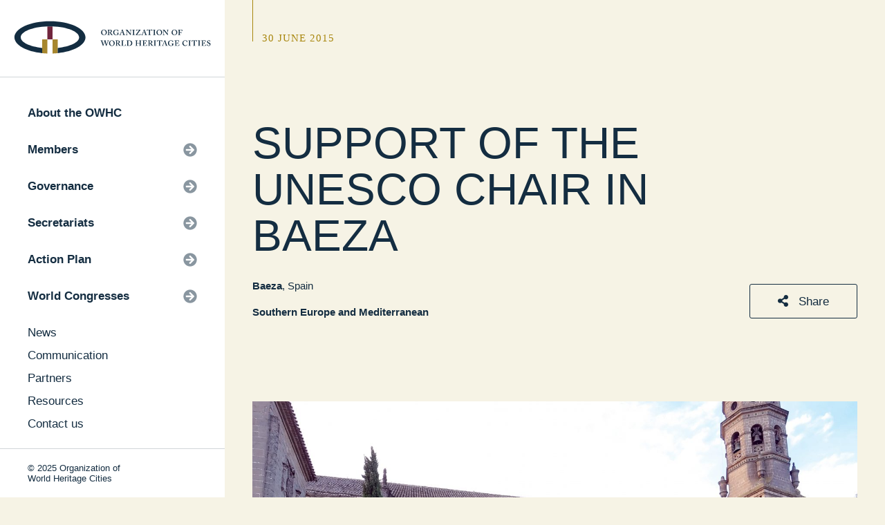

--- FILE ---
content_type: text/html; charset=UTF-8
request_url: https://www.ovpm.org/2015/06/30/support-of-the-unesco-chair-in-baeza/
body_size: 10726
content:
<!DOCTYPE html>
<html lang="en-US" class="no-js">
<head>
	<meta charset="UTF-8">

	<link rel="profile" href="https://gmpg.org/xfn/11">
	<link rel="pingback" href="https://www.ovpm.org/xmlrpc.php">
	<meta charset="UTF-8">
	<meta http-equiv="Content-type" content="text/html; charset=UTF-8">
	<meta name="viewport" content="width=device-width, initial-scale=1, maximum-scale=1, user-scalable=0"/>
	<script defer src="https://use.fontawesome.com/releases/v5.0.7/js/all.js"></script>
	<link rel="stylesheet" href="https://cdn.jsdelivr.net/npm/glightbox/dist/css/glightbox.min.css" />
	<link rel="stylesheet" href="https://www.ovpm.org/wp-content/themes/ovpm/dist/styles.min.css?=20210616T1747">
	<link rel="stylesheet" href="https://www.ovpm.org/wp-content/themes/ovpm/dist/patch.css?=20210616T1746">
	<script src="https://ajax.googleapis.com/ajax/libs/jquery/2.2.4/jquery.min.js"></script>
	<link rel="stylesheet" type="text/css" href="//cdn.jsdelivr.net/gh/kenwheeler/slick@1.8.1/slick/slick.css"/>


	<meta name='robots' content='index, follow, max-image-preview:large, max-snippet:-1, max-video-preview:-1' />
<link rel="alternate" hreflang="en" href="https://www.ovpm.org/2015/06/30/support-of-the-unesco-chair-in-baeza/" />
<link rel="alternate" hreflang="x-default" href="https://www.ovpm.org/2015/06/30/support-of-the-unesco-chair-in-baeza/" />

	<!-- This site is optimized with the Yoast SEO plugin v23.0 - https://yoast.com/wordpress/plugins/seo/ -->
	<title>SUPPORT OF THE UNESCO CHAIR IN BAEZA - Organization of World Heritage Cities</title>
	<link rel="canonical" href="https://www.ovpm.org/2015/06/30/support-of-the-unesco-chair-in-baeza/" />
	<meta property="og:locale" content="en_US" />
	<meta property="og:type" content="article" />
	<meta property="og:title" content="SUPPORT OF THE UNESCO CHAIR IN BAEZA - Organization of World Heritage Cities" />
	<meta property="og:description" content="SUPPORT OF THE UNESCO CHAIR IN BAEZA The Organization of World Heritage Cities (OWHC) supports the implementation of the Unesco Chair at the site «Antonio&nbsp;Machado» of the International University of Andalusia in Baeza, Spain. This agreement was adopted during the third meeting of the Board of Directors of the OWHC which was held from May [&hellip;]" />
	<meta property="og:url" content="https://www.ovpm.org/2015/06/30/support-of-the-unesco-chair-in-baeza/" />
	<meta property="og:site_name" content="Organization of World Heritage Cities" />
	<meta property="article:published_time" content="2015-06-30T08:22:38+00:00" />
	<meta property="og:image" content="https://www.ovpm.org/wp-content/uploads/2018/09/baezaoficial2-1024x731.jpg" />
	<meta property="og:image:width" content="1024" />
	<meta property="og:image:height" content="731" />
	<meta property="og:image:type" content="image/jpeg" />
	<meta name="author" content="Sudo" />
	<meta name="twitter:card" content="summary_large_image" />
	<script type="application/ld+json" class="yoast-schema-graph">{"@context":"https://schema.org","@graph":[{"@type":"WebPage","@id":"https://www.ovpm.org/2015/06/30/support-of-the-unesco-chair-in-baeza/","url":"https://www.ovpm.org/2015/06/30/support-of-the-unesco-chair-in-baeza/","name":"SUPPORT OF THE UNESCO CHAIR IN BAEZA - Organization of World Heritage Cities","isPartOf":{"@id":"https://www.ovpm.org/fr/#website"},"primaryImageOfPage":{"@id":"https://www.ovpm.org/2015/06/30/support-of-the-unesco-chair-in-baeza/#primaryimage"},"image":{"@id":"https://www.ovpm.org/2015/06/30/support-of-the-unesco-chair-in-baeza/#primaryimage"},"thumbnailUrl":"https://www.ovpm.org/wp-content/uploads/2018/09/baezaoficial2.jpg","datePublished":"2015-06-30T08:22:38+00:00","dateModified":"2015-06-30T08:22:38+00:00","author":{"@id":"https://www.ovpm.org/fr/#/schema/person/2264e39ff6c6c9c62bd4f8d71cfc8f42"},"breadcrumb":{"@id":"https://www.ovpm.org/2015/06/30/support-of-the-unesco-chair-in-baeza/#breadcrumb"},"inLanguage":"en-US","potentialAction":[{"@type":"ReadAction","target":["https://www.ovpm.org/2015/06/30/support-of-the-unesco-chair-in-baeza/"]}]},{"@type":"ImageObject","inLanguage":"en-US","@id":"https://www.ovpm.org/2015/06/30/support-of-the-unesco-chair-in-baeza/#primaryimage","url":"https://www.ovpm.org/wp-content/uploads/2018/09/baezaoficial2.jpg","contentUrl":"https://www.ovpm.org/wp-content/uploads/2018/09/baezaoficial2.jpg","width":5433,"height":3880},{"@type":"BreadcrumbList","@id":"https://www.ovpm.org/2015/06/30/support-of-the-unesco-chair-in-baeza/#breadcrumb","itemListElement":[{"@type":"ListItem","position":1,"name":"Accueil","item":"https://www.ovpm.org/"},{"@type":"ListItem","position":2,"name":"SUPPORT OF THE UNESCO CHAIR IN BAEZA"}]},{"@type":"WebSite","@id":"https://www.ovpm.org/fr/#website","url":"https://www.ovpm.org/fr/","name":"Organization of World Heritage Cities","description":"","potentialAction":[{"@type":"SearchAction","target":{"@type":"EntryPoint","urlTemplate":"https://www.ovpm.org/fr/?s={search_term_string}"},"query-input":"required name=search_term_string"}],"inLanguage":"en-US"},{"@type":"Person","@id":"https://www.ovpm.org/fr/#/schema/person/2264e39ff6c6c9c62bd4f8d71cfc8f42","name":"Sudo","image":{"@type":"ImageObject","inLanguage":"en-US","@id":"https://www.ovpm.org/fr/#/schema/person/image/","url":"https://secure.gravatar.com/avatar/7de29f8d488750be007d6e250b246478?s=96&d=mm&r=g","contentUrl":"https://secure.gravatar.com/avatar/7de29f8d488750be007d6e250b246478?s=96&d=mm&r=g","caption":"Sudo"},"url":"https://www.ovpm.org/author/sudo/"}]}</script>
	<!-- / Yoast SEO plugin. -->


<script type="text/javascript">
/* <![CDATA[ */
window._wpemojiSettings = {"baseUrl":"https:\/\/s.w.org\/images\/core\/emoji\/15.0.3\/72x72\/","ext":".png","svgUrl":"https:\/\/s.w.org\/images\/core\/emoji\/15.0.3\/svg\/","svgExt":".svg","source":{"concatemoji":"https:\/\/www.ovpm.org\/wp-includes\/js\/wp-emoji-release.min.js?ver=f5ffa782baa9e17d95b45d5efa4ef8c8"}};
/*! This file is auto-generated */
!function(i,n){var o,s,e;function c(e){try{var t={supportTests:e,timestamp:(new Date).valueOf()};sessionStorage.setItem(o,JSON.stringify(t))}catch(e){}}function p(e,t,n){e.clearRect(0,0,e.canvas.width,e.canvas.height),e.fillText(t,0,0);var t=new Uint32Array(e.getImageData(0,0,e.canvas.width,e.canvas.height).data),r=(e.clearRect(0,0,e.canvas.width,e.canvas.height),e.fillText(n,0,0),new Uint32Array(e.getImageData(0,0,e.canvas.width,e.canvas.height).data));return t.every(function(e,t){return e===r[t]})}function u(e,t,n){switch(t){case"flag":return n(e,"\ud83c\udff3\ufe0f\u200d\u26a7\ufe0f","\ud83c\udff3\ufe0f\u200b\u26a7\ufe0f")?!1:!n(e,"\ud83c\uddfa\ud83c\uddf3","\ud83c\uddfa\u200b\ud83c\uddf3")&&!n(e,"\ud83c\udff4\udb40\udc67\udb40\udc62\udb40\udc65\udb40\udc6e\udb40\udc67\udb40\udc7f","\ud83c\udff4\u200b\udb40\udc67\u200b\udb40\udc62\u200b\udb40\udc65\u200b\udb40\udc6e\u200b\udb40\udc67\u200b\udb40\udc7f");case"emoji":return!n(e,"\ud83d\udc26\u200d\u2b1b","\ud83d\udc26\u200b\u2b1b")}return!1}function f(e,t,n){var r="undefined"!=typeof WorkerGlobalScope&&self instanceof WorkerGlobalScope?new OffscreenCanvas(300,150):i.createElement("canvas"),a=r.getContext("2d",{willReadFrequently:!0}),o=(a.textBaseline="top",a.font="600 32px Arial",{});return e.forEach(function(e){o[e]=t(a,e,n)}),o}function t(e){var t=i.createElement("script");t.src=e,t.defer=!0,i.head.appendChild(t)}"undefined"!=typeof Promise&&(o="wpEmojiSettingsSupports",s=["flag","emoji"],n.supports={everything:!0,everythingExceptFlag:!0},e=new Promise(function(e){i.addEventListener("DOMContentLoaded",e,{once:!0})}),new Promise(function(t){var n=function(){try{var e=JSON.parse(sessionStorage.getItem(o));if("object"==typeof e&&"number"==typeof e.timestamp&&(new Date).valueOf()<e.timestamp+604800&&"object"==typeof e.supportTests)return e.supportTests}catch(e){}return null}();if(!n){if("undefined"!=typeof Worker&&"undefined"!=typeof OffscreenCanvas&&"undefined"!=typeof URL&&URL.createObjectURL&&"undefined"!=typeof Blob)try{var e="postMessage("+f.toString()+"("+[JSON.stringify(s),u.toString(),p.toString()].join(",")+"));",r=new Blob([e],{type:"text/javascript"}),a=new Worker(URL.createObjectURL(r),{name:"wpTestEmojiSupports"});return void(a.onmessage=function(e){c(n=e.data),a.terminate(),t(n)})}catch(e){}c(n=f(s,u,p))}t(n)}).then(function(e){for(var t in e)n.supports[t]=e[t],n.supports.everything=n.supports.everything&&n.supports[t],"flag"!==t&&(n.supports.everythingExceptFlag=n.supports.everythingExceptFlag&&n.supports[t]);n.supports.everythingExceptFlag=n.supports.everythingExceptFlag&&!n.supports.flag,n.DOMReady=!1,n.readyCallback=function(){n.DOMReady=!0}}).then(function(){return e}).then(function(){var e;n.supports.everything||(n.readyCallback(),(e=n.source||{}).concatemoji?t(e.concatemoji):e.wpemoji&&e.twemoji&&(t(e.twemoji),t(e.wpemoji)))}))}((window,document),window._wpemojiSettings);
/* ]]> */
</script>
<style id='wp-emoji-styles-inline-css' type='text/css'>

	img.wp-smiley, img.emoji {
		display: inline !important;
		border: none !important;
		box-shadow: none !important;
		height: 1em !important;
		width: 1em !important;
		margin: 0 0.07em !important;
		vertical-align: -0.1em !important;
		background: none !important;
		padding: 0 !important;
	}
</style>
<link rel='stylesheet' id='wp-block-library-css' href='https://www.ovpm.org/wp-includes/css/dist/block-library/style.min.css?ver=f5ffa782baa9e17d95b45d5efa4ef8c8' type='text/css' media='all' />
<style id='classic-theme-styles-inline-css' type='text/css'>
/*! This file is auto-generated */
.wp-block-button__link{color:#fff;background-color:#32373c;border-radius:9999px;box-shadow:none;text-decoration:none;padding:calc(.667em + 2px) calc(1.333em + 2px);font-size:1.125em}.wp-block-file__button{background:#32373c;color:#fff;text-decoration:none}
</style>
<style id='global-styles-inline-css' type='text/css'>
body{--wp--preset--color--black: #000000;--wp--preset--color--cyan-bluish-gray: #abb8c3;--wp--preset--color--white: #ffffff;--wp--preset--color--pale-pink: #f78da7;--wp--preset--color--vivid-red: #cf2e2e;--wp--preset--color--luminous-vivid-orange: #ff6900;--wp--preset--color--luminous-vivid-amber: #fcb900;--wp--preset--color--light-green-cyan: #7bdcb5;--wp--preset--color--vivid-green-cyan: #00d084;--wp--preset--color--pale-cyan-blue: #8ed1fc;--wp--preset--color--vivid-cyan-blue: #0693e3;--wp--preset--color--vivid-purple: #9b51e0;--wp--preset--gradient--vivid-cyan-blue-to-vivid-purple: linear-gradient(135deg,rgba(6,147,227,1) 0%,rgb(155,81,224) 100%);--wp--preset--gradient--light-green-cyan-to-vivid-green-cyan: linear-gradient(135deg,rgb(122,220,180) 0%,rgb(0,208,130) 100%);--wp--preset--gradient--luminous-vivid-amber-to-luminous-vivid-orange: linear-gradient(135deg,rgba(252,185,0,1) 0%,rgba(255,105,0,1) 100%);--wp--preset--gradient--luminous-vivid-orange-to-vivid-red: linear-gradient(135deg,rgba(255,105,0,1) 0%,rgb(207,46,46) 100%);--wp--preset--gradient--very-light-gray-to-cyan-bluish-gray: linear-gradient(135deg,rgb(238,238,238) 0%,rgb(169,184,195) 100%);--wp--preset--gradient--cool-to-warm-spectrum: linear-gradient(135deg,rgb(74,234,220) 0%,rgb(151,120,209) 20%,rgb(207,42,186) 40%,rgb(238,44,130) 60%,rgb(251,105,98) 80%,rgb(254,248,76) 100%);--wp--preset--gradient--blush-light-purple: linear-gradient(135deg,rgb(255,206,236) 0%,rgb(152,150,240) 100%);--wp--preset--gradient--blush-bordeaux: linear-gradient(135deg,rgb(254,205,165) 0%,rgb(254,45,45) 50%,rgb(107,0,62) 100%);--wp--preset--gradient--luminous-dusk: linear-gradient(135deg,rgb(255,203,112) 0%,rgb(199,81,192) 50%,rgb(65,88,208) 100%);--wp--preset--gradient--pale-ocean: linear-gradient(135deg,rgb(255,245,203) 0%,rgb(182,227,212) 50%,rgb(51,167,181) 100%);--wp--preset--gradient--electric-grass: linear-gradient(135deg,rgb(202,248,128) 0%,rgb(113,206,126) 100%);--wp--preset--gradient--midnight: linear-gradient(135deg,rgb(2,3,129) 0%,rgb(40,116,252) 100%);--wp--preset--font-size--small: 13px;--wp--preset--font-size--medium: 20px;--wp--preset--font-size--large: 36px;--wp--preset--font-size--x-large: 42px;--wp--preset--spacing--20: 0.44rem;--wp--preset--spacing--30: 0.67rem;--wp--preset--spacing--40: 1rem;--wp--preset--spacing--50: 1.5rem;--wp--preset--spacing--60: 2.25rem;--wp--preset--spacing--70: 3.38rem;--wp--preset--spacing--80: 5.06rem;--wp--preset--shadow--natural: 6px 6px 9px rgba(0, 0, 0, 0.2);--wp--preset--shadow--deep: 12px 12px 50px rgba(0, 0, 0, 0.4);--wp--preset--shadow--sharp: 6px 6px 0px rgba(0, 0, 0, 0.2);--wp--preset--shadow--outlined: 6px 6px 0px -3px rgba(255, 255, 255, 1), 6px 6px rgba(0, 0, 0, 1);--wp--preset--shadow--crisp: 6px 6px 0px rgba(0, 0, 0, 1);}:where(.is-layout-flex){gap: 0.5em;}:where(.is-layout-grid){gap: 0.5em;}body .is-layout-flex{display: flex;}body .is-layout-flex{flex-wrap: wrap;align-items: center;}body .is-layout-flex > *{margin: 0;}body .is-layout-grid{display: grid;}body .is-layout-grid > *{margin: 0;}:where(.wp-block-columns.is-layout-flex){gap: 2em;}:where(.wp-block-columns.is-layout-grid){gap: 2em;}:where(.wp-block-post-template.is-layout-flex){gap: 1.25em;}:where(.wp-block-post-template.is-layout-grid){gap: 1.25em;}.has-black-color{color: var(--wp--preset--color--black) !important;}.has-cyan-bluish-gray-color{color: var(--wp--preset--color--cyan-bluish-gray) !important;}.has-white-color{color: var(--wp--preset--color--white) !important;}.has-pale-pink-color{color: var(--wp--preset--color--pale-pink) !important;}.has-vivid-red-color{color: var(--wp--preset--color--vivid-red) !important;}.has-luminous-vivid-orange-color{color: var(--wp--preset--color--luminous-vivid-orange) !important;}.has-luminous-vivid-amber-color{color: var(--wp--preset--color--luminous-vivid-amber) !important;}.has-light-green-cyan-color{color: var(--wp--preset--color--light-green-cyan) !important;}.has-vivid-green-cyan-color{color: var(--wp--preset--color--vivid-green-cyan) !important;}.has-pale-cyan-blue-color{color: var(--wp--preset--color--pale-cyan-blue) !important;}.has-vivid-cyan-blue-color{color: var(--wp--preset--color--vivid-cyan-blue) !important;}.has-vivid-purple-color{color: var(--wp--preset--color--vivid-purple) !important;}.has-black-background-color{background-color: var(--wp--preset--color--black) !important;}.has-cyan-bluish-gray-background-color{background-color: var(--wp--preset--color--cyan-bluish-gray) !important;}.has-white-background-color{background-color: var(--wp--preset--color--white) !important;}.has-pale-pink-background-color{background-color: var(--wp--preset--color--pale-pink) !important;}.has-vivid-red-background-color{background-color: var(--wp--preset--color--vivid-red) !important;}.has-luminous-vivid-orange-background-color{background-color: var(--wp--preset--color--luminous-vivid-orange) !important;}.has-luminous-vivid-amber-background-color{background-color: var(--wp--preset--color--luminous-vivid-amber) !important;}.has-light-green-cyan-background-color{background-color: var(--wp--preset--color--light-green-cyan) !important;}.has-vivid-green-cyan-background-color{background-color: var(--wp--preset--color--vivid-green-cyan) !important;}.has-pale-cyan-blue-background-color{background-color: var(--wp--preset--color--pale-cyan-blue) !important;}.has-vivid-cyan-blue-background-color{background-color: var(--wp--preset--color--vivid-cyan-blue) !important;}.has-vivid-purple-background-color{background-color: var(--wp--preset--color--vivid-purple) !important;}.has-black-border-color{border-color: var(--wp--preset--color--black) !important;}.has-cyan-bluish-gray-border-color{border-color: var(--wp--preset--color--cyan-bluish-gray) !important;}.has-white-border-color{border-color: var(--wp--preset--color--white) !important;}.has-pale-pink-border-color{border-color: var(--wp--preset--color--pale-pink) !important;}.has-vivid-red-border-color{border-color: var(--wp--preset--color--vivid-red) !important;}.has-luminous-vivid-orange-border-color{border-color: var(--wp--preset--color--luminous-vivid-orange) !important;}.has-luminous-vivid-amber-border-color{border-color: var(--wp--preset--color--luminous-vivid-amber) !important;}.has-light-green-cyan-border-color{border-color: var(--wp--preset--color--light-green-cyan) !important;}.has-vivid-green-cyan-border-color{border-color: var(--wp--preset--color--vivid-green-cyan) !important;}.has-pale-cyan-blue-border-color{border-color: var(--wp--preset--color--pale-cyan-blue) !important;}.has-vivid-cyan-blue-border-color{border-color: var(--wp--preset--color--vivid-cyan-blue) !important;}.has-vivid-purple-border-color{border-color: var(--wp--preset--color--vivid-purple) !important;}.has-vivid-cyan-blue-to-vivid-purple-gradient-background{background: var(--wp--preset--gradient--vivid-cyan-blue-to-vivid-purple) !important;}.has-light-green-cyan-to-vivid-green-cyan-gradient-background{background: var(--wp--preset--gradient--light-green-cyan-to-vivid-green-cyan) !important;}.has-luminous-vivid-amber-to-luminous-vivid-orange-gradient-background{background: var(--wp--preset--gradient--luminous-vivid-amber-to-luminous-vivid-orange) !important;}.has-luminous-vivid-orange-to-vivid-red-gradient-background{background: var(--wp--preset--gradient--luminous-vivid-orange-to-vivid-red) !important;}.has-very-light-gray-to-cyan-bluish-gray-gradient-background{background: var(--wp--preset--gradient--very-light-gray-to-cyan-bluish-gray) !important;}.has-cool-to-warm-spectrum-gradient-background{background: var(--wp--preset--gradient--cool-to-warm-spectrum) !important;}.has-blush-light-purple-gradient-background{background: var(--wp--preset--gradient--blush-light-purple) !important;}.has-blush-bordeaux-gradient-background{background: var(--wp--preset--gradient--blush-bordeaux) !important;}.has-luminous-dusk-gradient-background{background: var(--wp--preset--gradient--luminous-dusk) !important;}.has-pale-ocean-gradient-background{background: var(--wp--preset--gradient--pale-ocean) !important;}.has-electric-grass-gradient-background{background: var(--wp--preset--gradient--electric-grass) !important;}.has-midnight-gradient-background{background: var(--wp--preset--gradient--midnight) !important;}.has-small-font-size{font-size: var(--wp--preset--font-size--small) !important;}.has-medium-font-size{font-size: var(--wp--preset--font-size--medium) !important;}.has-large-font-size{font-size: var(--wp--preset--font-size--large) !important;}.has-x-large-font-size{font-size: var(--wp--preset--font-size--x-large) !important;}
.wp-block-navigation a:where(:not(.wp-element-button)){color: inherit;}
:where(.wp-block-post-template.is-layout-flex){gap: 1.25em;}:where(.wp-block-post-template.is-layout-grid){gap: 1.25em;}
:where(.wp-block-columns.is-layout-flex){gap: 2em;}:where(.wp-block-columns.is-layout-grid){gap: 2em;}
.wp-block-pullquote{font-size: 1.5em;line-height: 1.6;}
</style>
<link rel='stylesheet' id='wpml-blocks-css' href='https://www.ovpm.org/wp-content/plugins/sitepress-multilingual-cms/dist/css/blocks/styles.css?ver=4.6.13' type='text/css' media='all' />
<link rel='stylesheet' id='wppopups-base-css' href='https://www.ovpm.org/wp-content/plugins/wp-popups-lite/src/assets/css/wppopups-base.css?ver=2.2.0.1' type='text/css' media='all' />
<script type="text/javascript" id="wpml-cookie-js-extra">
/* <![CDATA[ */
var wpml_cookies = {"wp-wpml_current_language":{"value":"en","expires":1,"path":"\/"}};
var wpml_cookies = {"wp-wpml_current_language":{"value":"en","expires":1,"path":"\/"}};
/* ]]> */
</script>
<script type="text/javascript" src="https://www.ovpm.org/wp-content/plugins/sitepress-multilingual-cms/res/js/cookies/language-cookie.js?ver=4.6.13" id="wpml-cookie-js" defer="defer" data-wp-strategy="defer"></script>
<script type="text/javascript" src="https://www.ovpm.org/wp-includes/js/jquery/jquery.min.js?ver=3.7.1" id="jquery-core-js"></script>
<script type="text/javascript" src="https://www.ovpm.org/wp-includes/js/jquery/jquery-migrate.min.js?ver=3.4.1" id="jquery-migrate-js"></script>
<link rel="https://api.w.org/" href="https://www.ovpm.org/wp-json/" /><link rel="alternate" type="application/json" href="https://www.ovpm.org/wp-json/wp/v2/posts/13455" /><link rel="EditURI" type="application/rsd+xml" title="RSD" href="https://www.ovpm.org/xmlrpc.php?rsd" />

<link rel='shortlink' href='https://www.ovpm.org/?p=13455' />
<link rel="alternate" type="application/json+oembed" href="https://www.ovpm.org/wp-json/oembed/1.0/embed?url=https%3A%2F%2Fwww.ovpm.org%2F2015%2F06%2F30%2Fsupport-of-the-unesco-chair-in-baeza%2F" />
<link rel="alternate" type="text/xml+oembed" href="https://www.ovpm.org/wp-json/oembed/1.0/embed?url=https%3A%2F%2Fwww.ovpm.org%2F2015%2F06%2F30%2Fsupport-of-the-unesco-chair-in-baeza%2F&#038;format=xml" />
<meta name="generator" content="WPML ver:4.6.13 stt:1,4,2;" />

	
	<meta property="og:image" content="https://www.ovpm.org/wp-content/uploads/2018/09/baezaoficial2.jpg"/>


	<link rel="apple-touch-icon" sizes="180x180" href="https://www.ovpm.org/wp-content/themes/ovpm/apple-touch-icon.png">
	<link rel="icon" type="image/png" sizes="32x32" href="https://www.ovpm.org/wp-content/themes/ovpm/favicon-32x32.png">
	<link rel="icon" type="image/png" sizes="16x16" href="https://www.ovpm.org/wp-content/themes/ovpm/favicon-16x16.png">
	<link rel="manifest" href="https://www.ovpm.org/wp-content/themes/ovpm/site.webmanifest">
	<link rel="mask-icon" href="https://www.ovpm.org/wp-content/themes/ovpm/safari-pinned-tab.svg" color="#5bbad5">
	<meta name="msapplication-TileColor" content="#2b5797">
	<meta name="theme-color" content="#ffffff">

  <!-- Global site tag (gtag.js) - Google Analytics -->
  <script async src="https://www.googletagmanager.com/gtag/js?id=UA-37492594-1"></script>
  <script>
    window.dataLayer = window.dataLayer || [];
    function gtag(){dataLayer.push(arguments);}
    gtag('js', new Date());

    gtag('config', 'UA-37492594-1');
  </script>


	<!-- <div id="fb-root"></div>
	<script>(function(d, s, id) {
		var js, fjs = d.getElementsByTagName(s)[0];
		if (d.getElementById(id)) return;
		js = d.createElement(s); js.id = id;
		js.src = 'https://connect.facebook.net/fr_FR/sdk.js#xfbml=1&version=v3.1';
		fjs.parentNode.insertBefore(js, fjs);
	}(document, 'script', 'facebook-jssdk'));</script> -->

</head>

<body class="post-template-default single single-post postid-13455 single-format-standard">

<style>
  body.logged-in{
    position: absolute;
    width: 100%;
    min-height: 100vh;
    height: 100%;
    top: 16px;
  }
</style>

<!-- NAVIGATION - - - - - - - - - - - - - - - - - - - - - - - - - - - - -->
    <div class="nav">
      <div class="nav-view">
        <div class="nav-logo">
          <a href="https://www.ovpm.org">
                                <img src="https://www.ovpm.org/wp-content/themes/ovpm/lib/images/OVPM_LOGO_EN_RGB.svg" onerror="https://www.ovpm.org/wp-content/themes/ovpm/lib/images/OVPM_LOGO_EN_RGB.png" style="min-height:1px">
                    </a>
        </div>
        <div class="nav-menu-wrap po-r stop">
          <div class="nav-menu-sub bg-white">
            <div class="nav-menu-sub-header">
              <span class="nav-menu-icon"><i class="fas fa-arrow-circle-left"></i></span>
              <span class="text fat"></span>
            </div>
            <div class="nav-menu-sub-content"></div>
          </div>
          <div class="nav-menu">
            <ul class="nav-menu-group nav-menu-group-main">
                          </ul>
            <ul class="nav-menu-group nav-menu-group-secondary">
                          </ul>
                      </div>
        </div>
      </div>

      <div class="nav-footer grid">
        <div class="col-7 p-l-xsm">
          <p class="text xsm">
            &copy; 2025 Organization of World Heritage Cities
          </p>
        </div>
        <div class="nav-footer-lang col-5 p-l-xsm p-r-xsm ta-r">
                  </div>
        
      </div>
    </div>

    <div class="nav-mobile grid grid-spread col-12">
      <div class="col-6">
        <a class="nav-mobile-btn"><i class="fas fa-bars"></i></a>
      </div>
      <div class="col-6 ta-r">
        <a href="https://www.ovpm.org">
          <img src="https://www.ovpm.org/wp-content/themes/ovpm/lib/images/OVPM_LOGO_MOBILE.svg" onerror="https://www.ovpm.org/wp-content/themes/ovpm/lib/images/OVPM_LOGO_MOBILE.png" />
        </a>
      </div>
    </div><div class="popup popup-share ta-l">
  <div class="popup-body p-sm bg-white po-r">
    <a href="" class="popup-close">
      <i class="fas fa-times-circle fa-2x"></i>
    </a>
    <p class="title lg c-text">Share this page</p>
    <hr class="hr m-t-sm m-b-med">

    <div class="grid">
            <div class="fb-share-button" data-href="https://www.ovpm.org/2015/06/30/support-of-the-unesco-chair-in-baeza/" data-layout="button" data-size="small" data-mobile-iframe="true">
        <a target="_blank" 
        href="https://www.facebook.com/sharer/sharer.php?u=https%3A%2F%2Fwww.ovpm.org%2F2015%2F06%2F30%2Fsupport-of-the-unesco-chair-in-baeza%2F&amp;src=sdkpreparse" class="fb-xfbml-parse-ignore">
          Share
        </a>
      </div>

                  <script src="//platform.linkedin.com/in.js" type="text/javascript"> lang: en_US</script>
      <script type="IN/Share" data-url="https://www.ovpm.org/2015/06/30/support-of-the-unesco-chair-in-baeza/"></script>

            <a href="https://twitter.com/share?ref_src=twsrc%5Etfw" class="twitter-share-button" data-show-count="false">Tweet</a>
      <script async src="https://platform.twitter.com/widgets.js" charset="utf-8"></script>

            <a class="share-email" href="/cdn-cgi/l/email-protection#[base64]" title="Share by email">
                <i class="fas fa-envelope"></i>
      </a>
    </div>
  </div>
</div>

<!-- MAIN SECTION - - - - - - - - - - - - - - - - - - - - - - - - - - - -->
 <div class="main col-12">

  <div class="hider"></div>

    	      
  <div class="header no-bg slim grid col-12">
    <div class="header-hat p-l-xsm vert-t col-12">
      <div class="wrap-page col-12">
        <span class="line-down d-i longer"></span>
                              <p class="text sm serif c-main ls-1 up m-t-xsm m-b-xsm d-i m-l-xsm">30 June 2015</p><br>
                           
      </div>
    </div>
    <div class="header-content vert-b col-12">
      <div class="header-content-wrap wrap-page grid col-12">
        <div class="header-content-left col-9 col--sm-12 p-l-xsm p-r-xsm">
                    <p class="title xlg c-text">
            SUPPORT OF THE UNESCO CHAIR IN BAEZA          </p>
                                                  <p class="text sm c-text m-t"><a href="https://www.ovpm.org/city/baeza-spain/" class="text sm c-text fat">Baeza</a>, Spain</p>
                        <div><a href="https://www.ovpm.org/secretariat/southern-europe-and-mediterranean/" class="link sm c-text fat m-t-sm">Southern Europe and Mediterranean</a></div>                              </div>
                  <div class="header-content-right ta-r p-l-xsm p-r-xsm">
                        <a class="open-popup button med c-secondary-outline   larger"><i class="fas fa-share-alt m-r-xsm"></i> Share</a>
          </div>
              </div>
    </div>
  </div>
  
  
  
      <div class="page-body inset col-12">
        <div class="wrap-page col-12">
          <div class="section">
            <div class="card-content col-12">
            	                                  <img class="card-img d-b" src="https://www.ovpm.org/wp-content/uploads/2018/09/baezaoficial2-1400x675-c-center.jpg"/>
                             
                            <div class="card-content-wrap col-12">
                <div class="card-content-header wrap-content col-12">
                    <span class="line-down"></span>
                </div>
                <div class="wysiwyg wrap-content">
                  <p align="JUSTIFY" style="margin-bottom: 0cm;"><b style="font-size: 11pt; font-family: Arial, sans-serif; color: rgb(0, 0, 128); line-height: 1.6;">SUPPORT OF THE UNESCO CHAIR IN BAEZA</b></p>
<p align="JUSTIFY" style="margin-bottom: 0cm;"><font color="#000000"><font face="Arial, sans-serif"><font style="font-size: 11pt">The Organization of World Heritage Cities (OWHC) supports the implementation of the Unesco Chair at the site «Antonio&nbsp;Machado» of the International University of Andalusia in Baeza, Spain. This agreement was adopted during the third meeting of the Board of Directors of the OWHC which was held from May 27 to 29, 2015&nbsp;in Angra do Heroismo, Azores, Portugal.</font></font></font></p>
<p align="JUSTIFY" style="margin-bottom: 0cm;">&nbsp;</p>
<p align="JUSTIFY" style="margin-bottom: 0cm"><font color="#000000"><font face="Arial, sans-serif"><font style="font-size: 11pt"><span style="background-image: initial; background-attachment: initial; background-size: initial; background-origin: initial; background-clip: initial; background-position: initial; background-repeat: initial;">The main objectives of this Unesco Chair </span> to&nbsp;be&nbsp;achieved&nbsp;will be:<span style="background-image: initial; background-attachment: initial; background-size: initial; background-origin: initial; background-clip: initial; background-position: initial; background-repeat: initial;"> discussing, investigating and exchanging experiences on different aspects related to the Heritage Cities such as conservation, management, promotion, development, interpretation, evaluation or defense; as well as the organization of courses, seminars and other educational and cultural activities that contribute to achieving these goals.</span></font></font></font></p>
<p align="JUSTIFY" style="margin-bottom: 0cm;">&nbsp;</p>

                </div>
              </div>
            </div>
          </div>

        </div>
      </div>


  <div class="footer grid col-12">
  <div class="footer-left col-8 col--med-6 col--sm-12">
    <div class="col-12 grid">
      <div class="col-12 m-b">
        <p class="text serif c-main up sm ls-1">Find Us</p>
      </div>
      <div class="col-6 col--med-12">
                          <img src="https://www.ovpm.org/wp-content/themes/ovpm/lib/images/OVPM_LOGO_EN_RENV.svg" onerror="https://www.ovpm.org/wp-content/themes/ovpm/lib/images/OVPM_LOGO_EN_RENV.png" style="min-height:1px">
              </div>
            <div class="col-6 col--med-12 ta-r ta--med-l m--med-t-med">
                  <a class="button sm perfect outline" href="https://twitter.com/OVPM_OWHC_OCPM" target="_blank"><i class="fab fa-twitter"></i></a>                  <a class="button sm perfect outline" href="https://www.flickr.com/photos/ovpm/" target="_blank"><i class="fab fa-flickr"></i></a>                  <a class="button sm perfect outline" href="https://www.facebook.com/OrganizationofWorldHeritageCities" target="_blank"><i class="fab fa-facebook-f"></i></a>                  <a class="button sm perfect outline" href="https://www.linkedin.com/company/ovpm-owhc-ocpm" target="_blank"><i class="fab fa-linkedin-in"></i></a>                  <a class="button sm perfect outline" href="https://www.instagram.com/ovpm_owhc_ocpm/" target="_blank"><i class="fab fa-instagram"></i></a>              </div>
      <div class="col-12 m-t m-b">
        <hr class="hr">
      </div>
      <div class="col-12 grid">
        <div class="col-6">
          <p class="text c-white xsm">
            <strong>Espace Quatre Cents</strong><br />
100, Quai Saint-André, Bureau 140<br />
Québec (Québec) G1K 3Y2<br />
Canada<br>
                                        <a href="tel:+14186920000">+1 418 692-0000</a>
                                                    <br><br>
                              <a href="https://www.ovpm.org/confidentiality-policy/" class="link c-white" style="line-height:inherit">Confidentiality Policy</a><br>
                              <a href="https://www.ovpm.org/social-media-policy/" class="link c-white" style="line-height:inherit">Social Media Policy</a><br>
                                    </p>
        </div>
      </div>
    </div>
  
  </div>
  <div class="footer-right col-4 col--med-6 col--sm-12">
                <a class="button-stroke c-white fill" href="https://www.ovpm.org/members/how-to-become-a-member/">How to become a member <i class="fas fa-arrow-right"></i></a>    <a class="button-stroke c-white fill" href="https://www.ovpm.org/contact-us/">Contact us <i class="fas fa-arrow-right"></i></a>  </div>
</div>
</div>

<div class="wppopups-whole" style="display: none"></div><script data-cfasync="false" src="/cdn-cgi/scripts/5c5dd728/cloudflare-static/email-decode.min.js"></script><script type="text/javascript" src="https://www.ovpm.org/wp-includes/js/dist/vendor/wp-polyfill-inert.min.js?ver=3.1.2" id="wp-polyfill-inert-js"></script>
<script type="text/javascript" src="https://www.ovpm.org/wp-includes/js/dist/vendor/regenerator-runtime.min.js?ver=0.14.0" id="regenerator-runtime-js"></script>
<script type="text/javascript" src="https://www.ovpm.org/wp-includes/js/dist/vendor/wp-polyfill.min.js?ver=3.15.0" id="wp-polyfill-js"></script>
<script type="text/javascript" src="https://www.ovpm.org/wp-includes/js/dist/hooks.min.js?ver=2810c76e705dd1a53b18" id="wp-hooks-js"></script>
<script type="text/javascript" id="wppopups-js-extra">
/* <![CDATA[ */
var wppopups_vars = {"is_admin":"","ajax_url":"https:\/\/www.ovpm.org\/wp-admin\/admin-ajax.php?lang=en","pid":"13455","is_front_page":"","is_blog_page":"","is_category":"","site_url":"https:\/\/www.ovpm.org","is_archive":"","is_search":"","is_singular":"1","is_preview":"","facebook":"","twitter":"","val_required":"This field is required.","val_url":"Please enter a valid URL.","val_email":"Please enter a valid email address.","val_number":"Please enter a valid number.","val_checklimit":"You have exceeded the number of allowed selections: {#}.","val_limit_characters":"{count} of {limit} max characters.","val_limit_words":"{count} of {limit} max words.","disable_form_reopen":"__return_false"};
/* ]]> */
</script>
<script type="text/javascript" src="https://www.ovpm.org/wp-content/plugins/wp-popups-lite/src/assets/js/wppopups.js?ver=2.2.0.1" id="wppopups-js"></script>
<script type="text/javascript">
  var menu = {"main":[{"title":"About the OWHC","link":"https:\/\/www.ovpm.org\/about-the-owhc\/","active":false,"submenu":{"type":"pages","pages":[]}},{"title":"Members","link":"https:\/\/www.ovpm.org\/members\/","active":false,"submenu":{"type":"pages","pages":[{"title":"List of member cities","link":"https:\/\/www.ovpm.org\/members\/cities\/","active":false},{"title":"Rights and Privileges","link":"https:\/\/www.ovpm.org\/members\/rights-and-privileges\/","active":false},{"title":"OWHC Charter","link":"https:\/\/www.ovpm.org\/members\/owhc-charter\/","active":false},{"title":"How to become a member","link":"https:\/\/www.ovpm.org\/members\/how-to-become-a-member\/","active":false}]}},{"title":"Governance","link":"https:\/\/www.ovpm.org\/governance\/","active":false,"submenu":{"type":"pages","pages":[{"title":"General Assembly","link":"https:\/\/www.ovpm.org\/governance\/owhcs-general-assembly\/","active":false},{"title":"General By-Laws","link":"https:\/\/www.ovpm.org\/governance\/general-by-laws\/","active":false},{"title":"Board of Directors","link":"https:\/\/www.ovpm.org\/governance\/board-of-directors\/","active":false}]}},{"title":"Secretariats","link":"https:\/\/www.ovpm.org\/secretariats\/","active":false,"submenu":{"type":"categories","categories":[{"title":"General Secretariat","link":"https:\/\/www.ovpm.org\/secretariats\/owhc-general-secretariat\/","active":false,"pages":[]},{"title":"Regional Secretariats","pages":[{"title":"About Regional Secretariats","link":"https:\/\/www.ovpm.org\/secretariats\/about-regional-secretariats\/","active":false},{"title":"Asia-Pacific","link":"https:\/\/www.ovpm.org\/secretariat\/asia-pacific\/","active":false},{"title":"Eastern and Central Europe","link":"https:\/\/www.ovpm.org\/secretariat\/eastern-and-central-europe\/","active":false},{"title":"Latin America","link":"https:\/\/www.ovpm.org\/secretariat\/latin-america\/","active":false},{"title":"Northwest Europe and North America","link":"https:\/\/www.ovpm.org\/secretariat\/northwest-europe-and-north-america\/","active":false},{"title":"Southern Europe and Mediterranean","link":"https:\/\/www.ovpm.org\/secretariat\/southern-europe-and-mediterranean\/","active":false}]}]}},{"title":"Action Plan","link":"https:\/\/www.ovpm.org\/action-plan\/","active":false,"submenu":{"type":"categories","categories":[{"title":"Together towards the New Urban Project","link":null,"active":false,"pages":[{"title":"New Urban Project","link":"https:\/\/www.ovpm.org\/program\/new-urban-project\/","active":false,"show_submenu":false,"submenu":false},{"title":"Qu\u00e9bec Roadmap","link":"https:\/\/www.ovpm.org\/program\/quebec-roadmap\/","active":false,"show_submenu":false,"submenu":[{"title":"Collaborative Networks","link":"https:\/\/www.ovpm.org\/program\/quebec-roadmap\/collaborative-networks\/","active":false,"submenu":false,"show_submenu":true,"parent":"Qu\u00e9bec Roadmap","ID":27991},{"title":"Community of Practice","link":"https:\/\/www.ovpm.org\/program\/quebec-roadmap\/community-of-practice\/","active":false,"submenu":false,"show_submenu":true,"parent":"Qu\u00e9bec Roadmap","ID":27991}]},{"title":"Cordoba Path","link":"https:\/\/www.ovpm.org\/program\/cordoba-path\/","active":false,"show_submenu":false,"submenu":[{"title":"Accelerator","link":"https:\/\/www.ovpm.org\/program\/cordoba-path\/urban-heritage-regeneration-accelerator\/","active":false,"submenu":false,"show_submenu":true,"parent":"Cordoba Path","ID":34094},{"title":"CityLabs","link":"https:\/\/www.ovpm.org\/program\/cordoba-path\/citylabs\/","active":false,"submenu":false,"show_submenu":true,"parent":"Cordoba Path","ID":34094},{"title":"Focus Groups","link":"https:\/\/www.ovpm.org\/program\/cordoba-path\/focus-groups\/","active":false,"submenu":false,"show_submenu":true,"parent":"Cordoba Path","ID":34094}]},{"title":"Ressources","link":"https:\/\/www.ovpm.org\/program\/ressources\/","active":false,"show_submenu":false,"submenu":false}]},{"title":"Technical Assistance and Cooperation","link":null,"active":false,"pages":[{"title":"OWHC Hotline","link":"https:\/\/www.ovpm.org\/program\/hotline-ovpm\/","active":false,"show_submenu":false,"submenu":false},{"title":"City2City","link":"https:\/\/www.ovpm.org\/program\/city2city\/","active":false,"show_submenu":false,"submenu":false},{"title":"Mission4City","link":"https:\/\/www.ovpm.org\/program\/mission4city\/","active":false,"show_submenu":false,"submenu":false},{"title":"Assistance Program in case of Emergencies","link":"https:\/\/www.ovpm.org\/program\/assistance-program-in-case-of-emergencies\/","active":false,"show_submenu":false,"submenu":[{"title":"The OWHC risk-preparedness checklist","link":"https:\/\/www.ovpm.org\/program\/assistance-program-in-case-of-emergencies\/the-owhc-risk-preparedness-checklist\/","active":false,"submenu":false,"show_submenu":true,"parent":"Assistance Program in case of Emergencies","ID":29722},{"title":"Diagnostic Reports","link":"https:\/\/www.ovpm.org\/program\/assistance-program-in-case-of-emergencies\/diagnostic-reports\/","active":false,"submenu":false,"show_submenu":true,"parent":"Assistance Program in case of Emergencies","ID":29722}]}]},{"title":"Youth and citizens","link":null,"active":false,"pages":[{"title":"About","link":"https:\/\/www.ovpm.org\/program\/about\/","active":false,"show_submenu":false,"submenu":false},{"title":"OWHC Young Travelling Scholarship","link":"https:\/\/www.ovpm.org\/program\/owhc-young-travelling-scholarship\/","active":false,"show_submenu":false,"submenu":[{"title":"2024 edition","link":"https:\/\/www.ovpm.org\/program\/owhc-young-travelling-scholarship\/2024-edition\/","active":false,"submenu":false,"show_submenu":false,"parent":"OWHC Young Travelling Scholarship","ID":9049},{"title":"2022 edition","link":"https:\/\/www.ovpm.org\/program\/owhc-young-travelling-scholarship\/2022-edition\/","active":false,"submenu":false,"show_submenu":null,"parent":"OWHC Young Travelling Scholarship","ID":9049},{"title":"2019 edition","link":"https:\/\/www.ovpm.org\/program\/owhc-young-travelling-scholarship\/2019-edition\/","active":false,"submenu":false,"show_submenu":null,"parent":"OWHC Young Travelling Scholarship","ID":9049},{"title":"2018 Edition","link":"https:\/\/www.ovpm.org\/program\/owhc-young-travelling-scholarship\/2018-edition\/","active":false,"submenu":false,"show_submenu":null,"parent":"OWHC Young Travelling Scholarship","ID":9049}]},{"title":"My first book on cultural heritage","link":"https:\/\/www.ovpm.org\/program\/my-first-book-on-cultural-heritage\/","active":false,"show_submenu":false,"submenu":false}]},{"title":"Communication","link":null,"active":false,"pages":[{"title":"OWHC Day","link":"https:\/\/www.ovpm.org\/program\/owhc-day\/","active":false,"show_submenu":false,"submenu":[{"title":"Solidarity Day 2010","link":"https:\/\/www.ovpm.org\/program\/owhc-day\/solidarity-day-2010\/","active":false,"submenu":false,"show_submenu":null,"parent":"OWHC Day","ID":8998},{"title":"Solidarity Day 2012","link":"https:\/\/www.ovpm.org\/program\/owhc-day\/solidarity-day-2012\/","active":false,"submenu":false,"show_submenu":null,"parent":"OWHC Day","ID":8998},{"title":"Solidarity Day 2014","link":"https:\/\/www.ovpm.org\/program\/owhc-day\/solidarity-day-2014\/","active":false,"submenu":false,"show_submenu":null,"parent":"OWHC Day","ID":8998},{"title":"Solidarity Day 2013","link":"https:\/\/www.ovpm.org\/program\/owhc-day\/solidarity-day-2013\/","active":false,"submenu":false,"show_submenu":null,"parent":"OWHC Day","ID":8998},{"title":"Solidarity Day 2015","link":"https:\/\/www.ovpm.org\/program\/owhc-day\/solidarity-day-2015\/","active":false,"submenu":false,"show_submenu":null,"parent":"OWHC Day","ID":8998},{"title":"Solidarity Day 2016","link":"https:\/\/www.ovpm.org\/program\/owhc-day\/solidarity-day-2016\/","active":false,"submenu":false,"show_submenu":null,"parent":"OWHC Day","ID":8998}]},{"title":"The Jean-Paul-L\u2019Allier Prize for Heritage","link":"https:\/\/www.ovpm.org\/program\/lallier-prize\/","active":false,"show_submenu":false,"submenu":[{"title":"Queretaro","link":"https:\/\/www.ovpm.org\/program\/lallier-prize\/2021-queretaro\/","active":false,"submenu":false,"show_submenu":null,"parent":"The Jean-Paul-L\u2019Allier Prize for Heritage","ID":9001},{"title":"Mexico City","link":"https:\/\/www.ovpm.org\/program\/lallier-prize\/2021-mexico-city\/","active":false,"submenu":false,"show_submenu":null,"parent":"The Jean-Paul-L\u2019Allier Prize for Heritage","ID":9001},{"title":"Luxembourg","link":"https:\/\/www.ovpm.org\/program\/lallier-prize\/2021-luxembourg\/","active":false,"submenu":false,"show_submenu":null,"parent":"The Jean-Paul-L\u2019Allier Prize for Heritage","ID":9001},{"title":"Kutn\u00e1 Hora","link":"https:\/\/www.ovpm.org\/program\/lallier-prize\/2021-kutna-hora\/","active":false,"submenu":false,"show_submenu":null,"parent":"The Jean-Paul-L\u2019Allier Prize for Heritage","ID":9001},{"title":"Krak\u00f3w","link":"https:\/\/www.ovpm.org\/program\/lallier-prize\/2021-krakow\/","active":false,"submenu":false,"show_submenu":null,"parent":"The Jean-Paul-L\u2019Allier Prize for Heritage","ID":9001},{"title":"Hue","link":"https:\/\/www.ovpm.org\/program\/lallier-prize\/2021-hue\/","active":false,"submenu":false,"show_submenu":null,"parent":"The Jean-Paul-L\u2019Allier Prize for Heritage","ID":9001},{"title":"George Town","link":"https:\/\/www.ovpm.org\/program\/lallier-prize\/2021-george-town\/","active":false,"submenu":false,"show_submenu":null,"parent":"The Jean-Paul-L\u2019Allier Prize for Heritage","ID":9001},{"title":"Cuenca","link":"https:\/\/www.ovpm.org\/program\/lallier-prize\/2021-cuenca\/","active":false,"submenu":false,"show_submenu":null,"parent":"The Jean-Paul-L\u2019Allier Prize for Heritage","ID":9001},{"title":"Cidade Velha","link":"https:\/\/www.ovpm.org\/program\/lallier-prize\/2021-cidade-velha\/","active":false,"submenu":false,"show_submenu":null,"parent":"The Jean-Paul-L\u2019Allier Prize for Heritage","ID":9001},{"title":"Melaka","link":"https:\/\/www.ovpm.org\/program\/lallier-prize\/2021-melaka\/","active":false,"submenu":false,"show_submenu":null,"parent":"The Jean-Paul-L\u2019Allier Prize for Heritage","ID":9001},{"title":"Safranbolu","link":"https:\/\/www.ovpm.org\/program\/lallier-prize\/2021-safranbolu\/","active":false,"submenu":false,"show_submenu":null,"parent":"The Jean-Paul-L\u2019Allier Prize for Heritage","ID":9001},{"title":"The Jean-Paul-L&#8217;Allier Prize for Heritage","link":"https:\/\/www.ovpm.org\/program\/lallier-prize\/orientations-2021\/","active":false,"submenu":false,"show_submenu":null,"parent":"The Jean-Paul-L\u2019Allier Prize for Heritage","ID":9001},{"title":"The Jean-Paul-L&#8217;Allier Prize for Heritage","link":"https:\/\/www.ovpm.org\/program\/lallier-prize\/rules-2021\/","active":false,"submenu":false,"show_submenu":null,"parent":"The Jean-Paul-L\u2019Allier Prize for Heritage","ID":9001},{"title":"2019 &#8211; St. Petersburg (Russian Federation)","link":"https:\/\/www.ovpm.org\/program\/lallier-prize\/2019-st-petersburg\/","active":false,"submenu":false,"show_submenu":null,"parent":"The Jean-Paul-L\u2019Allier Prize for Heritage","ID":9001},{"title":"2009 &#8211; Warsaw (Poland)","link":"https:\/\/www.ovpm.org\/program\/lallier-prize\/2009-warsaw-poland\/","active":false,"submenu":false,"show_submenu":null,"parent":"The Jean-Paul-L\u2019Allier Prize for Heritage","ID":9001},{"title":"2011 &#8211; Tunis (Tunisia)","link":"https:\/\/www.ovpm.org\/program\/lallier-prize\/2011-tunis-tunisia\/","active":false,"submenu":false,"show_submenu":null,"parent":"The Jean-Paul-L\u2019Allier Prize for Heritage","ID":9001},{"title":"2013 &#8211; Cuenca (Ecuador)","link":"https:\/\/www.ovpm.org\/program\/lallier-prize\/2013-cuenca-ecuador\/","active":false,"submenu":false,"show_submenu":null,"parent":"The Jean-Paul-L\u2019Allier Prize for Heritage","ID":9001},{"title":"2015 &#8211; Cordoba\u00a0(Spain)","link":"https:\/\/www.ovpm.org\/program\/lallier-prize\/2015-cordoba-spain\/","active":false,"submenu":false,"show_submenu":null,"parent":"The Jean-Paul-L\u2019Allier Prize for Heritage","ID":9001},{"title":"2017 &#8211; Quito (Ecuador)","link":"https:\/\/www.ovpm.org\/program\/lallier-prize\/2017-quito-ecuador\/","active":false,"submenu":false,"show_submenu":null,"parent":"The Jean-Paul-L\u2019Allier Prize for Heritage","ID":9001}]},{"title":"Network of Jean-Paul-L\u2019Allier Libraries","link":"https:\/\/www.ovpm.org\/program\/network-of-jean-paul-lallier-libraries\/","active":false,"show_submenu":false,"submenu":false}]}]}},{"title":"World Congresses","link":"https:\/\/www.ovpm.org\/world-congresses\/","active":false,"submenu":{"type":"categories","categories":[{"title":"2024 \u2013 Cordoba, Spain","link":null,"active":false,"pages":[{"title":"About","link":"https:\/\/www.ovpm.org\/world-congresses\/about\/","active":false,"template":""},{"title":"All World Congresses","link":"https:\/\/www.ovpm.org\/world-congresses\/all-world-congresses\/","active":false,"template":"page-past-congress.php"}]}]}}],"secondary":[{"title":"News","link":"https:\/\/www.ovpm.org\/news\/","active":false},{"title":"Communication","link":"https:\/\/www.ovpm.org\/communication\/","active":false},{"title":"Partners","link":"https:\/\/www.ovpm.org\/partners\/","active":false},{"title":"Resources","link":"https:\/\/www.ovpm.org\/resources\/","active":false},{"title":"Contact us","link":"https:\/\/www.ovpm.org\/contact-us\/","active":false}],"language":[],"social":[{"name":"twitter","link":"https:\/\/twitter.com\/OVPM_OWHC_OCPM","icon":"twitter"},{"name":"flickr","link":"https:\/\/www.flickr.com\/photos\/ovpm\/","icon":"flickr"},{"name":"facebook","link":"https:\/\/www.facebook.com\/OrganizationofWorldHeritageCities","icon":"facebook-f"},{"name":"linkedin","link":"https:\/\/www.linkedin.com\/company\/ovpm-owhc-ocpm","icon":"linkedin-in"},{"name":"instagram","link":"https:\/\/www.instagram.com\/ovpm_owhc_ocpm\/","icon":"instagram"}]};
</script>
</body>
<script src="https://www.ovpm.org/wp-content/themes/ovpm/dist/bundle.js?v=3"></script>
</html>

--- FILE ---
content_type: text/css
request_url: https://www.ovpm.org/wp-content/themes/ovpm/dist/styles.min.css?=20210616T1747
body_size: 17206
content:
.button,.button.thin,.display,.form label,.form select,.form small,.gform_confirmation_message,.gform_wrapper .gform_footer input.button,.gform_wrapper .gform_footer input[type=submit],.gform_wrapper .gform_page_footer input.button,.gform_wrapper .gform_page_footer input[type=submit],.gform_wrapper div.validation_error,.ginput_container_fileupload .button,.link,.nav-menu-link-small,.tag,.text,.text.sans-serif,.text em,.text i,.thin,.title,.wysiwyg figcaption,.wysiwyg h2{font-family:-apple-system,Helvetica Neue,Arial,sans-serif!important;font-weight:400!important;font-style:normal;-webkit-font-smoothing:antialiased}#app .nav-menu-link-large,#app .pell-button,.button-stroke,.button.fat,.fat,.form label.fat,.gform_wrapper .form .gsection_title,.gform_wrapper .top_label .gfield_label,.link.c-text.active,.nav-menu-link-large,.text.fat,.text .fat,.text.sans-serif.fat,.text.sans-serif strong,.text b,.text strong{font-family:-apple-system,Helvetica Neue,Arial,sans-serif!important;font-weight:600!important;font-style:normal;-webkit-font-smoothing:antialiased}.display.serif,.form input[type=date],.form input[type=email],.form input[type=number],.form input[type=password],.form input[type=tel],.form input[type=text],.form textarea,.gform_wrapper .form select,.gform_wrapper .gfield_checkbox label,.ginput_preview,.numbered-table-row:before,.text.serif,.title.serif,.wysiwyg .alert,.wysiwyg h3,.wysiwyg h4,.wysiwyg li,.wysiwyg p,.wysiwyg table td,.wysiwyg table th{font-family:Adobe Caslon pro,Georgia,Times,serif!important;font-weight:400!important;font-style:normal;-webkit-font-smoothing:antialiased}.display.serif.fat,.text.serif.fat,.text.serif strong,.title.serif.fat,.wysiwyg h5,.wysiwyg h6,.wysiwyg table th{font-family:Adobe Caslon pro,Georgia,Times,serif!important;font-weight:700!important;font-style:normal;-webkit-font-smoothing:antialiased}a,abbr,acronym,address,applet,b,big,blockquote,body,caption,center,cite,code,dd,del,dfn,div,dl,dt,em,fieldset,figcaption,figure,font,form,h1,h2,h3,h4,h5,h6,html,i,iframe,img,ins,kbd,label,legend,li,object,ol,p,pre,q,s,samp,section,small,span,strike,strong,sub,sup,table,tbody,td,tfoot,th,thead,tr,tt,u,ul,var{margin:0;padding:0;border:0;outline:0;font-size:10px;vertical-align:baseline;background:transparent;font-family:arial}@media (max-width:1000px){a,abbr,acronym,address,applet,b,big,blockquote,body,caption,center,cite,code,dd,del,dfn,div,dl,dt,em,fieldset,figcaption,figure,font,form,h1,h2,h3,h4,h5,h6,html,i,iframe,img,ins,kbd,label,legend,li,object,ol,p,pre,q,s,samp,section,small,span,strike,strong,sub,sup,table,tbody,td,tfoot,th,thead,tr,tt,u,ul,var{font-size:9px}}@media (max-width:500px){a,abbr,acronym,address,applet,b,big,blockquote,body,caption,center,cite,code,dd,del,dfn,div,dl,dt,em,fieldset,figcaption,figure,font,form,h1,h2,h3,h4,h5,h6,html,i,iframe,img,ins,kbd,label,legend,li,object,ol,p,pre,q,s,samp,section,small,span,strike,strong,sub,sup,table,tbody,td,tfoot,th,thead,tr,tt,u,ul,var{font-size:8.5px}}body{line-height:100%}ol,ul{list-style:none}blockquote,q{quotes:none}blockquote:after,blockquote:before,q:after,q:before{content:"";content:none}:focus{outline:0}ins{text-decoration:none}del{text-decoration:line-through}table{border-collapse:collapse;border-spacing:0}[role=button],button,input[type=button],input[type=reset],input[type=submit]{-webkit-box-sizing:content-box;-moz-box-sizing:content-box;box-sizing:content-box}button,input[type=button],input[type=reset],input[type=submit]{background:none;border:0;color:inherit;font:inherit;line-height:normal;overflow:visible;padding:0;-webkit-appearance:button;-webkit-user-select:none;-moz-user-select:none;-ms-user-select:none}button::-moz-focus-inner,input::-moz-focus-inner{border:0;padding:0}[role=button]{cursor:default;display:inline-block;text-align:center;white-space:pre;-webkit-user-select:none;-moz-user-select:none;-ms-user-select:none}[role=button],a[href^="fax:"],a[href^="tel:"]{color:inherit;text-decoration:none}.c-main{color:#a8860d}.c-main-muted{color:rgba(168,134,13,.5)}.c-main_l{color:#f6f3e5}.c-main_h{color:#997a0c}.c-text{color:#142d41}.c-text_h{color:#0f2435}.c-text_l{color:#142d41}.c-warn{color:#f44336}.c-alert{color:#ff9800}.c-done{color:#4caf50}.bg-main{background-color:#a8860d}.bg-main_l{background-color:#f6f3e5}.bg_main_h{background-color:#997a0c}.bg-text{background-color:#142d41}.bg-text_h{background-color:#0f2435}.bg-text_l{background-color:#142d41}.bg-light{background-color:#f6f3e5}.bg-dark{background-color:#0f2435}.bg-warn{background-color:#f44336}.bg-alert{background-color:#ff9800}.bg-done{background-color:#4caf50}.bg-white{background-color:#fff}.muted{opacity:.5}.muted.hover:hover{opacity:1}[data-grid~=grid-wrapper],[dkit-grid~=grid-wrapper]{*zoom:1}[data-grid~=grid-wrapper]:after,[data-grid~=grid-wrapper]:before,[dkit-grid~=grid-wrapper]:after,[dkit-grid~=grid-wrapper]:before{content:" ";display:table}[data-grid~=grid-wrapper]:after,[dkit-grid~=grid-wrapper]:after{clear:both}img{width:auto;max-width:100%;height:auto!important}*{box-sizing:border-box}.overflow-allow{overflow:visible!important}[data-grid~=grid-wrapper],[dkit-grid~=grid-wrapper]{max-width:1200;overflow:hidden;margin:0 auto}[data-grid~=col-1],[dkit-grid~=col-1]{width:8.33333%;float:left;box-sizing:border-box}[data-grid~=col-2],[dkit-grid~=col-2]{width:16.66667%;float:left;box-sizing:border-box}[data-grid~=col-3],[dkit-grid~=col-3]{width:25%;float:left;box-sizing:border-box}[data-grid~=col-4],[dkit-grid~=col-4]{width:33.33333%;float:left;box-sizing:border-box}[data-grid~=col-5],[dkit-grid~=col-5]{width:41.66667%;float:left;box-sizing:border-box}[data-grid~=col-6],[dkit-grid~=col-6]{width:50%;float:left;box-sizing:border-box}[data-grid~=col-7],[dkit-grid~=col-7]{width:58.33333%;float:left;box-sizing:border-box}[data-grid~=col-8],[dkit-grid~=col-8]{width:66.66667%;float:left;box-sizing:border-box}[data-grid~=col-9],[dkit-grid~=col-9]{width:75%;float:left;box-sizing:border-box}[data-grid~=col-10],[dkit-grid~=col-10]{width:83.33333%;float:left;box-sizing:border-box}[data-grid~=col-11],[dkit-grid~=col-11]{width:91.66667%;float:left;box-sizing:border-box}[data-grid~=col-12],[dkit-grid~=col-12]{width:100%;float:left;box-sizing:border-box}[data-masonry=child],[dkit-masonry=child]{position:absolute}[data-onload=fade],[data-onload=index],[dkit-onload=fade],[dkit-onload=index]{opacity:0}.button{font-size:1.7rem;line-height:2.3rem;padding:1rem 1.5rem;color:#fff;background-color:#a8860d;border:1px solid #a8860d;display:inline-block;text-decoration:none;border-radius:3px;-webkit-touch-callout:none;-webkit-user-select:none;-khtml-user-select:none;-moz-user-select:none;-ms-user-select:none;user-select:none;box-sizing:border-box;text-align:center;justify-content:center;cursor:pointer}.button.active,.button:hover{background-color:#997a0c;border-color:#997a0c}.button.disabled{cursor:not-allowed;opacity:.6}.button.perfect{text-align:center;width:44px;padding-left:0;padding-right:0}.button.up{text-transform:uppercase;letter-spacing:1px}.button.fill-w{width:100%;text-align:center}.button.xlg{padding:.75rem 2rem;font-size:6.4rem;line-height:6.7rem}.button.xlg.perfect{text-align:center;width:57px;padding-left:0;padding-right:0}.button.lg{padding:.75rem 1.75rem;font-size:4rem;line-height:4.2rem}.button.lg.perfect{text-align:center;width:49px;padding-left:0;padding-right:0}.button.med{padding:1.25rem;font-size:1.7rem;line-height:2.3rem}.button.med.perfect{text-align:center;width:41px;padding-left:0;padding-right:0}.button.sm{padding:.75rem 1.125rem;font-size:1.5rem;line-height:1.8rem}.button.sm.perfect{text-align:center;width:35px;padding-left:0;padding-right:0}.button.xsm{padding:.75rem 1rem;font-size:1.3rem;line-height:1.5rem}.button.xsm.perfect{text-align:center;width:30px;padding-left:0;padding-right:0}.button.outline{background-color:transparent;border:1px solid #fff;color:#fff}.button.outline:hover{background-color:#fff;border-color:#fff;color:#0f2435}.button.c-main{background-color:#a8860d;border-color:#a8860d;color:#fff}.button.c-main.active,.button.c-main:hover{background-color:#997a0c;border-color:#997a0c}.button.c-main-outline{background-color:transparent;border-color:#a8860d;color:#a8860d}.button.c-main-outline.active,.button.c-main-outline:hover{background-color:#a8860d;border-color:#a8860d;color:#fff}.button.c-inverted{background-color:#fff;border-color:#fff;color:#a8860d}.button.c-inverted.active,.button.c-inverted:hover{background-color:#a8860d;border-color:#a8860d;color:#fff}.button.c-secondary{background-color:#142d41;border-color:#142d41;color:#fff}.button.c-secondary.active,.button.c-secondary:hover{background-color:#0f2435;border-color:#0f2435}.button.c-secondary-outline{background-color:transparent;border-color:#142d41;color:#142d41}.button.c-secondary-outline.active,.button.c-secondary-outline:hover{background-color:#0f2435;border-color:#0f2435;color:#fff}.button.c-done{background-color:#4caf50;border-color:#4caf50;color:#fff}.button.c-done.active,.button.c-done:hover{background-color:#388e3c;border-color:#388e3c}.button.c-done-outline{background-color:transparent;border-color:#4caf50;color:#4caf50}.button.c-done-outline.active,.button.c-done-outline:hover{color:#388e3c;border-color:#388e3c}.button.c-warn{background-color:#f44336;border-color:#f44336;color:#fff}.button.c-warn.active,.button.c-warn:hover{background-color:#d32f2f;border-color:#d32f2f}.button.c-warn-outline{background-color:transparent;border-color:#f44336;color:#f44336}.button.c-warn-outline.active,.button.c-warn-outline:hover{color:#d32f2f;border-color:#d32f2f}.button.c-alert{background-color:#ff9800;border-color:#ff9800;color:#fff}.button.c-alert.active,.button.c-alert:hover{background-color:#f57c00;border-color:#f57c00}.button.c-alert-outline{background-color:transparent;border-color:#ff9800;color:#ff9800}.button.c-alert-outline.active,.button.c-alert-outline:hover{color:#f57c00;border-color:#f57c00}.button.block{display:block;width:100%}.button.square{border-radius:0}.button.round{border-radius:100%}.button.larger{padding-left:40px;padding-right:40px}.button-stroke{font-size:1.7rem;line-height:2.3rem;justify-content:space-between;display:flex;padding:15px 0;color:#142d41;border-top:1px solid #a8860d;display:inline-block;text-decoration:none;-webkit-touch-callout:none;-webkit-user-select:none;-khtml-user-select:none;-moz-user-select:none;-ms-user-select:none;user-select:none;box-sizing:border-box;cursor:pointer}.button-stroke span{font-family:inherit;font-size:inherit;color:inherit}.button-stroke.active{pointer-events:none}.button-stroke.active svg{display:none}.button-stroke svg{margin-right:15px;font-size:1.5rem;margin-top:3px;margin-left:20px;-webkit-transition:all .1s ease-in-out;-moz-transition:all .1s ease-in-out;-ms-transition:all .1s ease-in-out;-o-transition:all .1s ease-in-out;transition:all .1s ease-in-out}.button-stroke.invert svg{margin-right:20px;margin-left:15px}.button-stroke.invert:hover svg{margin-right:35px;margin-left:0}.button-stroke.active,.button-stroke:hover{border-top:3px solid;border-color:#142d41;padding-top:13px}.button-stroke.active svg,.button-stroke:hover svg{margin-right:0;margin-left:35px}.button-stroke.no-anim:hover svg{margin-right:15px;margin-left:20px;margin-top:6px}.button-stroke.c-white{color:#fff}.button-stroke.c-white:hover{border-color:#fff}.button-stroke.c-white-white{border-color:#fff;color:#fff}.button-stroke.c-white-white:hover{border-color:#fff}.button-group{font-size:0;display:inline-block}.button-group .button{border-radius:0;border-left-width:0;border-right-width:0}.button-group .button:first-child{border-radius:3px 0 0 3px;border-left-width:1px}.button-group .button:last-child{border-radius:0 3px 3px 0;border-right-width:1px}.button-group [class$=outline].active,.button-group [class$=outline]:hover{background-color:#f6f3e5}.dropdown{position:relative;display:inline-block}.dropdown-menu{display:none;position:absolute;border:1px solid #a8860d;padding:.5rem 0;background-color:#fff;z-index:1000;min-width:300px}.dropdown-menu a{display:block;padding:1rem 1.5rem}.dropdown-menu a.active,.dropdown-menu a:hover{background-color:#f6f3e5}.dropdown-menu.right{right:0}.dropdown-menu.top{bottom:39px}[data-dropdown]>svg{margin-left:5px}.dropdown-open>span,.dropdown-open>svg{display:inline-block;vertical-align:middle;margin-bottom:3px;-webkit-transform:rotate(-180deg);-moz-transform:rotate(-180deg);-ms-transform:rotate(-180deg);-o-transform:rotate(-180deg);filter:progid:DXImageTransform.Microsoft.BasicImage(rotation=2)}.link{font-size:1.7rem;line-height:2.3rem;color:#a8860d;display:inline-block;text-decoration:none;cursor:pointer}.link.active,.link:hover{color:#997a0c}.link.xlg{font-size:6.4rem;line-height:6.7rem}.link.lg{font-size:4rem;line-height:4.2rem}.link.med{font-size:2rem;line-height:2.8rem}.link.sm{font-size:1.5rem;line-height:1.8rem}.link.xsm{font-size:1.3rem;line-height:1.5rem}.link.c-text{color:#142d41}.link.c-main,.link.c-text.active,.link.c-text:hover{color:#a8860d}.link.c-main.active,.link.c-main:hover{color:#997a0c}.link.c-done{color:#4caf50}.link.c-done.active,.link.c-done:hover{color:#388e3c}.link.c-warn{color:#f44336}.link.c-warn.active,.link.c-warn:hover{color:#d32f2f}.link.c-white{color:#fff}.link.c-white.active,.link.c-white:hover{color:#a8860d}.link.c-alert{color:#ff9800}.link.c-alert.active,.link.c-alert:hover{color:#f57c00}.link.u{text-decoration:underline}.link.h-u{text-decoration:none}.link.h-u:hover,.link.u-h-x-u{text-decoration:underline}.link.u-h-x-u:hover,.link.x-u,.link.x-u:hover{text-decoration:none}.link.xx-u,.link.xx-u:hover{text-decoration:none!important}.link.disabled{cursor:not-allowed;opacity:.6}.flash{border:1px solid transparent;border-radius:3px}.flash.c-main{border-color:#a8860d;background-color:#a8860d}.flash.c-main.op{border-color:rgba(168,134,13,.3);background-color:rgba(168,134,13,.1)}.flash.c-alert{border-color:#ff9800;background-color:#ff9800}.flash.c-alert.op{border-color:rgba(255,152,0,.3);background-color:rgba(255,152,0,.1)}.flash.c-warn{border-color:#f44336;background-color:#f44336}.flash.c-warn.op{border-color:rgba(244,67,54,.3);background-color:rgba(244,67,54,.1)}.flash.c-done{border-color:#4caf50;background-color:#4caf50}.flash.c-done.op{border-color:rgba(76,175,80,.3);background-color:rgba(76,175,80,.1)}.flash-explain{border-left:4px solid}.flash-explain.c-main{border-color:#a8860d;background-color:#f6f3e5}.flash-explain.c-main.op{border-color:rgba(168,134,13,.3);background-color:rgba(168,134,13,.1)}.flash-explain.c-alert{border-color:#ff9800;background-color:#f6f3e5}.flash-explain.c-alert.op{border-color:rgba(255,152,0,.3);background-color:rgba(255,152,0,.1)}.flash-explain.c-warn{border-color:#f44336;background-color:#f6f3e5}.flash-explain.c-warn.op{border-color:rgba(244,67,54,.3);background-color:rgba(244,67,54,.1)}.flash-explain.c-done{border-color:#4caf50;background-color:#f6f3e5}.flash-explain.c-done.op{border-color:rgba(76,175,80,.3);background-color:rgba(76,175,80,.1)}.tag{display:inline-block;font-size:1.7rem;line-height:2.3rem;text-decoration:none;border:1px solid transparent;padding:.7rem .9rem;background-color:#a8860d;color:#fff}.tag.c-main-outline,.tag.outline{background-color:transparent;border-color:#a8860d;color:#a8860d}.tag.c-main{background-color:#a8860d;border-color:#a8860d;color:#fff}.tag.c-done{background-color:#4caf50;border-color:#4caf50;color:#fff}.tag.c-done-outline{background-color:transparent;border-color:#4caf50;color:#4caf50}.tag.c-warn{background-color:#f44336;border-color:#f44336;color:#fff}.tag.c-warn-outline{background-color:transparent;border-color:#f44336;color:#f44336}.tag.c-alert{background-color:#ff9800;border-color:#ff9800;color:#fff}.tag.c-alert-outline{background-color:transparent;border-color:#ff9800;color:#ff9800}.tag.c-light{background-color:#f6f3e5}.tag.c-light,.tag.c-light-outline{border-color:#f6f3e5;color:#142d41}.tag.c-light-outline{background-color:transparent}.tag.xlg{padding:1.75rem 2rem;font-size:6.4rem;line-height:6.7rem}.tag.lg{padding:1.3rem 1.5rem;font-size:4rem;line-height:4.2rem}.tag.med{padding:.9rem 1.1rem;font-size:2rem;line-height:2.8rem}.tag.sm{padding:.5rem .7rem;font-size:1.5rem;line-height:1.8rem}.tag.xsm{padding:.3rem .4rem;font-size:1.3rem;line-height:1.5rem}.title{color:#142d41;font-size:1.7rem;line-height:2.3rem}.title.xlg{font-size:6.4rem;line-height:6.7rem}.title.lg{font-size:4rem;line-height:4.2rem}.title.med{font-size:2rem;line-height:2.8rem}.title.sm{font-size:1.5rem;line-height:1.8rem}.title.xsm{font-size:1.3rem;line-height:1.5rem}.title a{font-size:inherit;text-decoration:none;font-family:inherit;color:#a8860d}.title a:hover{text-decoration:underline}.title .c-main{color:#a8860d}.title .c-main_l{color:#f6f3e5}.title .c-main_h{color:#997a0c}.title .c-text{color:#142d41}.title .c-text_h{color:#0f2435}.title .c-text_l{color:#142d41}.title .c-warn{color:#f44336}.title .c-alert{color:#ff9800}.title .c-done{color:#4caf50}.title .c-white{color:#fff}.title.c-main{color:#a8860d}.title.c-main-muted{color:rgba(168,134,13,.5)}.title.c-main_l{color:#f6f3e5}.title.c-main_h{color:#997a0c}.title.c-text{color:#142d41}.title.c-text_h{color:#0f2435}.title.c-text_l{color:#142d41}.title.c-warn{color:#f44336}.title.c-alert{color:#ff9800}.title.c-done{color:#4caf50}.title.c-white{color:#fff}@media (max-width:500px){.title.xlg{font-size:5rem;line-height:5.4rem}}.display{color:#142d41;font-size:8.9rem;line-height:10.4rem}.display.lg{font-size:10rem;line-height:11.7rem}.display.sm{font-size:8rem;line-height:9.4rem}.display a{font-size:inherit;text-decoration:none;font-family:inherit;color:#a8860d}.display a:hover{text-decoration:underline}.display .c-main{color:#a8860d}.display .c-main_l{color:#f6f3e5}.display .c-main_h{color:#997a0c}.display .c-text{color:#142d41}.display .c-text_h{color:#0f2435}.display .c-text_l{color:#142d41}.display .c-warn{color:#f44336}.display .c-alert{color:#ff9800}.display .c-done{color:#4caf50}.display .c-white{color:#fff}.display.c-main{color:#a8860d}.display.c-main-muted{color:rgba(168,134,13,.5)}.display.c-main_l{color:#f6f3e5}.display.c-main_h{color:#997a0c}.display.c-text{color:#142d41}.display.c-text_h{color:#0f2435}.display.c-text_l{color:#142d41}.display.c-warn{color:#f44336}.display.c-alert{color:#ff9800}.display.c-done{color:#4caf50}.display.c-white{color:#fff}.text{color:#142d41;font-size:1.7rem;line-height:2.3rem}.text.drop-capped:first-letter{float:left;font-size:10rem;line-height:10rem;padding-right:10px;margin-top:5px}.text.xlg{font-size:6.4rem;line-height:6.7rem}.text.lg{font-size:4rem;line-height:4.2rem}.text.med{font-size:2rem;line-height:2.8rem}.text.sm{font-size:1.5rem;line-height:1.8rem}.text.xsm{font-size:1.3rem;line-height:1.5rem}.text b,.text em,.text i,.text strong{font-size:inherit}.text em,.text i{font-style:italic}.text u{font-family:inherit}.text a,.text u{font-size:inherit}.text a{text-decoration:none;font-family:inherit!important;color:#a8860d}.text a:hover{text-decoration:underline}.text del,.text ins,.text s{font-size:inherit;font-family:inherit}.text span{font-size:inherit}.text code{font-family:SFMono-Regular,Menlo,Monaco,Consolas,Liberation Mono,Courier New,monospace}.text code,.text mark{font-size:.9em;background-color:#f6f3e5;border-radius:3px;padding:2px 5px}.text mark{color:inherit}.text mark.c-main{background-color:rgba(168,134,13,.1);color:#a8860d}.text mark.c-alert{background-color:rgba(255,152,0,.1);color:#ff9800}.text mark.c-warn{background-color:rgba(244,67,54,.1);color:#f44336}.text mark.c-done{background-color:rgba(76,175,80,.1);color:#4caf50}.text [class^=c-]{font-family:inherit}.text .c-main{color:#a8860d}.text .c-main_l{color:#f6f3e5}.text .c-main_h{color:#997a0c}.text .c-text{color:#142d41}.text .c-text_h{color:#0f2435}.text .c-text_l{color:#142d41}.text .c-warn{color:#f44336}.text .c-alert{color:#ff9800}.text .c-done{color:#4caf50}.text .c-white{color:#fff}.text.c-main{color:#a8860d}.text.c-main-muted{color:rgba(168,134,13,.5)}.text.c-main_l{color:#f6f3e5}.text.c-main_h{color:#997a0c}.text.c-text{color:#142d41}.text.c-text_h{color:#0f2435}.text.c-text_l{color:#142d41}.text.c-warn{color:#f44336}.text.c-alert{color:#ff9800}.text.c-done{color:#4caf50}.text.c-white{color:#fff}.list{margin-left:2em}.list.icons{margin-left:0}.list.icons li{position:relative;padding-left:1.5em}.list.icons li img,.list.icons li svg{top:.2em}.list.icons img,.list.icons svg{position:absolute;left:0}.list.icons li.xsm img,.list.icons li.xsm svg{top:.1em}.list.icons li.sm img,.list.icons li.sm svg{top:.15em}.list.icons li.med img,.list.icons li.med svg{top:.1em}.list.icons li.lg img,.list.icons li.lg svg,.list.icons li.xlg img,.list.icons li.xlg svg{top:.15em}.list.lh-1 li{margin-bottom:.3rem}.list.lh-2 li{margin-bottom:.5rem}.list.lh-3 li{margin-bottom:.8rem}.list.lh-4 li{margin-bottom:1rem}.list.disc{list-style:disc}.list.circle{list-style:circle}.list.square{list-style:square}.list.inset{margin-left:2.3em}.list li:last-of-type{margin-bottom:0!important}.list>ul{margin-left:2.3em}.hr{border:none;border-top:1px solid;border-color:#a8860d;display:block;width:100%}.hr.fat{border-width:1px}.hr.muted{border-color:rgba(20,45,65,.5)}.hr-light{border:0;height:0;border-top:1px solid rgba(0,0,0,.1);border-bottom:1px solid hsla(0,0%,100%,.3)}.wysiwyg{padding-left:1.5rem;padding-right:1.5rem}.wysiwyg p span{font-size:inherit;font-weight:inherit;font-family:inherit}.wysiwyg.drop-capped p:first-of-type:first-letter{float:left;font-size:10rem;line-height:10rem;padding-right:10px;margin-top:5px}.wysiwyg.drop-capped .numbered-table p:first-of-type:first-letter,.wysiwyg.drop-capped .stat p:first-of-type:first-letter{float:none;font-size:inherit;line-height:inherit;padding-right:0;margin-top:0}.wysiwyg.c-white blockquote,.wysiwyg.c-white h2,.wysiwyg.c-white h3,.wysiwyg.c-white h4,.wysiwyg.c-white h5,.wysiwyg.c-white h6,.wysiwyg.c-white li,.wysiwyg.c-white p,.wysiwyg.c-white q{color:#fff}.wysiwyg.padless{padding-left:0;padding-right:0}.wysiwyg .gallery{margin-top:4rem;margin-block-start:1.7rem;margin-bottom:1.7rem}.wysiwyg h2{font-size:4rem;line-height:4.2rem;margin-bottom:4rem;margin-top:1.7rem;color:#142d41}.wysiwyg h2:first-of-type{margin-top:0}.wysiwyg h3{font-size:1.5rem;line-height:1.8rem;text-transform:uppercase;color:#a8860d;letter-spacing:2px;margin-top:4rem;margin-bottom:1.7rem}.wysiwyg h3:first-of-type{margin-top:0}.wysiwyg h4{font-size:1.5rem;line-height:1.8rem;text-transform:uppercase;color:#142d41;margin-top:4rem;margin-bottom:1.7rem}.wysiwyg h5,.wysiwyg h6{font-size:1.5rem;line-height:1.8rem;color:#142d41;margin-top:2rem;margin-bottom:1.7rem}.wysiwyg h6{font-style:italic}.wysiwyg b,.wysiwyg em,.wysiwyg i,.wysiwyg strong,.wysiwyg u{font-family:inherit;font-size:inherit}.wysiwyg p{font-size:2rem;line-height:2.8rem;color:#142d41;margin-bottom:2.5rem}@media (max-width:400px){.wysiwyg p{font-size:1.7rem!important;line-height:2.3rem}}.wysiwyg em,.wysiwyg i{font-style:italic;font-family:inherit}.wysiwyg a{font-family:inherit;font-size:inherit;color:#a8860d}.wysiwyg a:hover{color:#997a0c}.wysiwyg .button{color:#fff;font-size:1.7rem}.wysiwyg .button:hover{color:#fff}.wysiwyg li{list-style:disc;list-style-position:inside;color:#142d41;font-size:2rem;line-height:2.8rem}.wysiwyg button,.wysiwyg ul{margin-bottom:1.7rem}.wysiwyg ul{padding-left:2rem}.wysiwyg ul li{list-style-position:initial}.wysiwyg ol{counter-reset:item;margin-bottom:1.7rem}.wysiwyg ol li{list-style:none}.wysiwyg ol li:before{content:counters(item,".") ". ";counter-increment:item;font-weight:700}.wysiwyg li ol,.wysiwyg li ul{padding-left:20px;margin-top:10px}.wysiwyg code{font-size:.9em;font-family:SFMono-Regular,Menlo,Monaco,Consolas,Liberation Mono,Courier New,monospace;background-color:#f6f3e5;border-radius:3px;padding:2px 5px}.wysiwyg mark{background-color:#f6f3e5;padding:2px 4px}.wysiwyg small{opacity:.6;font-family:inherit}.wysiwyg blockquote{margin-top:40px;margin-bottom:40px;padding-left:40px;padding-right:30px;position:relative;border-left:5px solid #dbdbdb}.wysiwyg blockquote p{font-size:2rem;line-height:2.8rem;font-style:italic}.wysiwyg blockquote p:first-of-type:first-letter{float:none!important;font-size:inherit!important;line-height:inherit!important;padding-right:0!important;margin-top:0!important}@media (max-width:780px){.wysiwyg blockquote{padding-left:25px;padding-right:25px;border-left:3px solid #dbdbdb}}.wysiwyg hr{border:0;height:0;border-top:1px solid rgba(0,0,0,.1);border-bottom:1px solid hsla(0,0%,100%,.3);margin-top:4rem;margin-bottom:4rem}.wysiwyg .alignright{display:inline-block;float:right;padding-left:20px;padding-bottom:10px;margin-top:10px}@media (max-width:700px){.wysiwyg .alignright{position:relative;float:none;padding-left:0;padding-bottom:0;margin-top:20px;margin-bottom:20px;display:block}}.wysiwyg .alignleft{display:inline-block;float:left;padding-right:20px;padding-bottom:10px;margin-top:10px}@media (max-width:700px){.wysiwyg .alignleft{position:relative;float:none;padding-left:0;padding-bottom:0;margin-top:20px;margin-bottom:20px;display:block}}.wysiwyg figcaption{font-size:1.3rem;line-height:2rem;color:#142d41;display:block;padding:8px;background-color:#f3f3f2;margin-bottom:2.5rem}.wysiwyg figure{max-width:100%}.wysiwyg figure img{max-width:100%;display:block}.wysiwyg table{margin-top:30px;margin-bottom:30px}.wysiwyg table ul{padding-left:0;margin-bottom:0}.wysiwyg table li{list-style:none}.wysiwyg table td,.wysiwyg table th{border:1px solid #a8860d;font-size:1.7rem;line-height:2.3rem;color:#142d41;padding:15px}.wysiwyg .alert{font-size:1.7rem;line-height:2.3rem;border:1px solid #a93b5c;padding:1.5rem 1.5rem 1rem;margin-top:2.5rem;margin-bottom:2.5rem}.hider{height:100%;background-color:#18181f;left:0;z-index:35;opacity:.8;display:none;position:fixed;width:100%}.video-wrapper{position:relative;padding-bottom:54%;padding-top:25px;height:0}.video-wrapper iframe{position:absolute;top:0;left:0;width:100%;height:100%}.max-w100{max-width:100px}.ratio-1-1{padding-bottom:100%}.stop{overflow:hidden}.f-r{float:right}.f-l{float:left}.f-rr{float:right!important}.f-ll{float:left!important}.d-i{display:inline-block}.d-b{display:block}.d-n{display:none}.d-nn{display:none!important}.va-b01{vertical-align:-.1em}.va-b02{vertical-align:-.2em}.va-b03{vertical-align:-.3em}.va-b04{vertical-align:-.4em}.va-b05{vertical-align:-.5em}.va-b07{vertical-align:-.7em}.va-b1{vertical-align:-1em}.va-t01{vertical-align:.1em}.va-t02{vertical-align:.2em}.va-t03{vertical-align:.3em}.va-t04{vertical-align:.4em}.va-t05{vertical-align:.5em}.po-a{position:absolute}.po-r{position:relative}.o-0{opacity:0}.o-01{opacity:.1}.o-02{opacity:.2}.o-03{opacity:.3}.o-04{opacity:.4}.o-05{opacity:.5}.o-06{opacity:.6}.o-07{opacity:.7}.o-08{opacity:.8}.o-09{opacity:.9}.o-10{opacity:1}.up,.upup{text-transform:uppercase}.upup{font-family:inherit;font-size:inherit;color:inherit}.cap{text-transform:capitalize}.ls-1{letter-spacing:1px}.ls-2{letter-spacing:2px}.ta-c{text-align:center}.ta-r{text-align:right}.ta-l{text-align:left}.ta-rr{text-align:right!important}.ta-ll{text-align:left!important}.ta-cc{text-align:center!important}.bs-1{box-shadow:0 1px 3px rgba(0,0,0,.12),0 1px 2px rgba(0,0,0,.24)}.bs-2{box-shadow:0 3px 6px rgba(0,0,0,.16),0 3px 6px rgba(0,0,0,.23)}.bs-3{box-shadow:0 10px 20px rgba(0,0,0,.19),0 6px 6px rgba(0,0,0,.23)}.bs-4{box-shadow:0 14px 28px rgba(0,0,0,.25),0 10px 10px rgba(0,0,0,.22)}.bs-5{box-shadow:0 19px 38px rgba(0,0,0,.3),0 15px 12px rgba(0,0,0,.22)}.m{margin:3rem}.m-xxlg{margin:10rem}.m-xlg{margin:8rem}.m-lg{margin:6rem}.m-med{margin:4rem}.m-sm{margin:2rem}.m-xsm{margin:1rem}.m-xxsm{margin:.5rem}.m-micro{margin:.2rem}.m-l{margin-left:3rem}.m-l-xxlg{margin-left:10rem}.m-l-xlg{margin-left:8rem}.m-l-lg{margin-left:6rem}.m-l-med{margin-left:4rem}.m-l-sm{margin-left:2rem}.m-l-xsm{margin-left:1rem}.m-l-xxsm{margin-left:.5rem}.m-l-micro{margin-left:.2rem}.m-r{margin-right:3rem}.m-r-xxlg{margin-right:10rem}.m-r-xlg{margin-right:8rem}.m-r-lg{margin-right:6rem}.m-r-med{margin-right:4rem}.m-r-sm{margin-right:2rem}.m-r-xsm{margin-right:1rem}.m-r-xxsm{margin-right:.5rem}.m-r-micro{margin-right:.2rem}.m-t{margin-top:3rem}.m-t-xxlg{margin-top:10rem}.m-t-xlg{margin-top:8rem}.m-t-lg{margin-top:6rem}.m-t-med{margin-top:4rem}.m-t-sm{margin-top:2rem}.m-t-xsm{margin-top:1rem}.m-t-xxsm{margin-top:.5rem}.m-t-micro{margin-top:.2rem}.m-b{margin-bottom:3rem}.m-b-xxlg{margin-bottom:10rem}.m-b-xlg{margin-bottom:8rem}.m-b-lg{margin-bottom:6rem}.m-b-med{margin-bottom:4rem}.m-b-sm{margin-bottom:2rem}.m-b-xsm{margin-bottom:1rem}.m-b-xxsm{margin-bottom:.5rem}.m-b-micro{margin-bottom:.2rem}.p{padding:3rem}.p-xxlg{padding:10rem}.p-xlg{padding:8rem}.p-lg{padding:6rem}.p-med{padding:4rem}.p-sm{padding:2rem}.p-xsm{padding:1rem}.p-xxsm{padding:.5rem}.p-micro{padding:.2rem}.p-l{padding-left:3rem}.p-l-xxlg{padding-left:10rem}.p-l-xlg{padding-left:8rem}.p-l-lg{padding-left:6rem}.p-l-med{padding-left:4rem}.p-l-sm{padding-left:2rem}.p-l-xsm{padding-left:1rem}.p-l-xxsm{padding-left:.5rem}.p-l-micro{padding-left:.2rem}.p-r{padding-right:3rem}.p-r-xxlg{padding-right:10rem}.p-r-xlg{padding-right:8rem}.p-r-lg{padding-right:6rem}.p-r-med{padding-right:4rem}.p-r-sm{padding-right:2rem}.p-r-xsm{padding-right:1rem}.p-r-xxsm{padding-right:.5rem}.p-r-micro{padding-right:.2rem}.p-t{padding-top:3rem}.p-t-xxlg{padding-top:10rem}.p-t-xlg{padding-top:8rem}.p-t-lg{padding-top:6rem}.p-t-med{padding-top:4rem}.p-t-sm{padding-top:2rem}.p-t-xsm{padding-top:1rem}.p-t-xxsm{padding-top:.5rem}.p-t-micro{padding-top:.2rem}.p-b{padding-bottom:3rem}.p-b-xxlg{padding-bottom:10rem}.p-b-xlg{padding-bottom:8rem}.p-b-lg{padding-bottom:6rem}.p-b-med{padding-bottom:4rem}.p-b-sm{padding-bottom:2rem}.p-b-xsm{padding-bottom:1rem}.p-b-xxsm{padding-bottom:.5rem}.p-b-micro{padding-bottom:.2rem}.form{position:relative}.form ::-webkit-input-placeholder{color:rgba(168,134,13,.5)}.form ::-moz-placeholder{color:rgba(168,134,13,.5)}.form :-ms-input-placeholder{color:rgba(168,134,13,.5)}.form :-moz-placeholder{color:rgba(168,134,13,.5)}.form input[type=date],.form input[type=email],.form input[type=number],.form input[type=password],.form input[type=tel],.form input[type=text],.form select,.form textarea{margin-top:0;margin-bottom:0;font-size:2rem!important;line-height:2.8rem!important;padding:1rem 0;color:#142d41;display:block;background-color:transparent;border:none;border-bottom:2px solid #a8860d}.form input[type=date].xlg,.form input[type=email].xlg,.form input[type=number].xlg,.form input[type=password].xlg,.form input[type=tel].xlg,.form input[type=text].xlg,.form select.xlg,.form textarea.xlg{padding:.75rem 2rem;font-size:6.4rem;line-height:6.7rem}.form input[type=date].lg,.form input[type=email].lg,.form input[type=number].lg,.form input[type=password].lg,.form input[type=tel].lg,.form input[type=text].lg,.form select.lg,.form textarea.lg{padding:.75rem 1.75rem;font-size:4rem;line-height:4.2rem}.form input[type=date].med,.form input[type=email].med,.form input[type=number].med,.form input[type=password].med,.form input[type=tel].med,.form input[type=text].med,.form select.med,.form textarea.med{padding:1rem 0;font-size:2rem;line-height:2.8rem}.form input[type=date].sm,.form input[type=email].sm,.form input[type=number].sm,.form input[type=password].sm,.form input[type=tel].sm,.form input[type=text].sm,.form select.sm,.form textarea.sm{padding:.75rem 1.125rem;font-size:1.5rem;line-height:1.8rem}.form input[type=date].xsm,.form input[type=email].xsm,.form input[type=number].xsm,.form input[type=password].xsm,.form input[type=tel].xsm,.form input[type=text].xsm,.form select.xsm,.form textarea.xsm{padding:.75rem 1rem;font-size:1.3rem;line-height:1.5rem}.form input[type=date]:focus,.form input[type=date]:hover,.form input[type=email]:focus,.form input[type=email]:hover,.form input[type=number]:focus,.form input[type=number]:hover,.form input[type=password]:focus,.form input[type=password]:hover,.form input[type=tel]:focus,.form input[type=tel]:hover,.form input[type=text]:focus,.form input[type=text]:hover,.form select:focus,.form select:hover,.form textarea:focus,.form textarea:hover{border-color:#142d41;z-index:2}.form input[type=date]:focus:hover,.form input[type=email]:focus:hover,.form input[type=number]:focus:hover,.form input[type=password]:focus:hover,.form input[type=tel]:focus:hover,.form input[type=text]:focus:hover,.form select:focus:hover,.form textarea:focus:hover{border-color:#142d41}.form input[type=date].outline,.form input[type=email].outline,.form input[type=number].outline,.form input[type=password].outline,.form input[type=tel].outline,.form input[type=text].outline,.form select.outline,.form textarea.outline{color:#fff;border-color:#fff}.form input[type=date].c-main,.form input[type=date].outline:active,.form input[type=date].outline:focus,.form input[type=date].outline:hover,.form input[type=email].c-main,.form input[type=email].outline:active,.form input[type=email].outline:focus,.form input[type=email].outline:hover,.form input[type=number].c-main,.form input[type=number].outline:active,.form input[type=number].outline:focus,.form input[type=number].outline:hover,.form input[type=password].c-main,.form input[type=password].outline:active,.form input[type=password].outline:focus,.form input[type=password].outline:hover,.form input[type=tel].c-main,.form input[type=tel].outline:active,.form input[type=tel].outline:focus,.form input[type=tel].outline:hover,.form input[type=text].c-main,.form input[type=text].outline:active,.form input[type=text].outline:focus,.form input[type=text].outline:hover,.form select.c-main,.form select.outline:active,.form select.outline:focus,.form select.outline:hover,.form textarea.c-main,.form textarea.outline:active,.form textarea.outline:focus,.form textarea.outline:hover{border-color:#a8860d}.form input[type=date].c-main:hover,.form input[type=email].c-main:hover,.form input[type=number].c-main:hover,.form input[type=password].c-main:hover,.form input[type=tel].c-main:hover,.form input[type=text].c-main:hover,.form select.c-main:hover,.form textarea.c-main:hover{border-color:#997a0c}.form input[type=date].c-warn,.form input[type=email].c-warn,.form input[type=number].c-warn,.form input[type=password].c-warn,.form input[type=tel].c-warn,.form input[type=text].c-warn,.form select.c-warn,.form textarea.c-warn{border-color:#f44336}.form input[type=date].c-warn:hover,.form input[type=email].c-warn:hover,.form input[type=number].c-warn:hover,.form input[type=password].c-warn:hover,.form input[type=tel].c-warn:hover,.form input[type=text].c-warn:hover,.form select.c-warn:hover,.form textarea.c-warn:hover{border-color:#d32f2f}.form input[type=date].c-alert,.form input[type=email].c-alert,.form input[type=number].c-alert,.form input[type=password].c-alert,.form input[type=tel].c-alert,.form input[type=text].c-alert,.form select.c-alert,.form textarea.c-alert{border-color:#ff9800}.form input[type=date].c-alert:hover,.form input[type=email].c-alert:hover,.form input[type=number].c-alert:hover,.form input[type=password].c-alert:hover,.form input[type=tel].c-alert:hover,.form input[type=text].c-alert:hover,.form select.c-alert:hover,.form textarea.c-alert:hover{border-color:#f57c00}.form input[type=date].c-done,.form input[type=email].c-done,.form input[type=number].c-done,.form input[type=password].c-done,.form input[type=tel].c-done,.form input[type=text].c-done,.form select.c-done,.form textarea.c-done{border-color:#4caf50}.form input[type=date].c-done:hover,.form input[type=email].c-done:hover,.form input[type=number].c-done:hover,.form input[type=password].c-done:hover,.form input[type=tel].c-done:hover,.form input[type=text].c-done:hover,.form select.c-done:hover,.form textarea.c-done:hover{border-color:#388e3c}.form select{padding:1rem 1.5rem}.form select option{color:#142d41}.form select{border:none;border:1px solid #a8860d;border-radius:3px;background:url([data-uri]) no-repeat 97% 50%;margin:0;text-indent:0;text-overflow:"";appearance:none;-moz-appearance:none;-webkit-appearance:none;-webkit-user-select:none}.form textarea{resize:vertical;height:150px}.form textarea.xlg{height:500px}.form textarea.lg{height:350px}.form textarea.med{height:250px}.form textarea.sm{height:120px}.form textarea.xsm{height:80px}.form label{font-size:1.5rem;line-height:1.8rem;color:#142d41;display:inline-block;margin-bottom:1.25rem}.form label.xlg{font-size:6.4rem;line-height:6.7rem}.form label.lg{font-size:4rem;line-height:4.2rem}.form label.med{font-size:2rem;line-height:2.8rem}.form label.sm{font-size:1.5rem;line-height:1.8rem}.form label.xsm{font-size:1.3rem;line-height:1.5rem}.form small{display:block;color:gray;font-size:1.5rem;line-height:1.8rem;margin-top:.5rem}.form small.c-main{color:#a8860d}.form small.c-warn{color:#f44336}.form small.c-alert{color:#ff9800}.form small.c-done{color:#4caf50}.form .form-empty-label:before{content:"\A0\A0"}.form .form-inline-label{display:flex;align-items:center}.form .form-inline-label label{margin-bottom:0}.form .form-input-group{display:flex}.form .form-input-group a,.form .form-input-group button,.form .form-input-group input[type=date],.form .form-input-group input[type=email],.form .form-input-group input[type=number],.form .form-input-group input[type=password],.form .form-input-group input[type=tel],.form .form-input-group input[type=text],.form .form-input-group select,.form .form-input-group textarea{border-top-right-radius:0;border-bottom-right-radius:0;border-top-left-radius:0;border-bottom-left-radius:0;margin-left:-1px}.form .form-input-group :first-child{margin-left:0;border-top-left-radius:3px;border-bottom-left-radius:3px;border-top-right-radius:0;border-bottom-right-radius:0}.form .form-input-group :last-child{border-top-left-radius:0;border-bottom-left-radius:0;border-top-right-radius:3px;border-bottom-right-radius:3px}.form .form-group{margin-bottom:4rem}.form .form-col{padding-left:1.5rem;padding-right:1.5rem}.form .form-group:last-of-type{margin-bottom:0}.form .form-icon-input{position:relative}.form .form-icon-input span{display:flex;align-items:center;position:absolute;top:0;height:100%}.form .form-icon-input.left input{padding-left:3.8rem}.form .form-icon-input.left span{left:1.2rem}.form .form-icon-input.right input{padding-right:3.8rem}.form .form-icon-input.right span{right:1.2rem}.form .fix-checkbox-group{position:relative;margin-bottom:.75em}.form .fix-checkbox-group:last-of-type{margin-bottom:0}.form .fix-checkbox-group.top .fix-checkbox{top:2px;bottom:auto!important}.form .fix-checkbox-group .fix-checkbox{overflow:auto;margin:auto;position:absolute;top:0;left:0;bottom:0}.form .fix-checkbox-group label{margin-bottom:-.15em;margin-left:25px}.form .fix-checkbox-group input{display:none}.form .fix-checkbox{width:18px;height:18px;position:relative;cursor:pointer;display:inline-block;border:1px solid #a8860d;text-align:center;border-radius:3px}.form .fix-checkbox.radio{border-radius:100%}.form .fix-checkbox:hover svg{opacity:.5}.form .fix-checkbox.checked{background-color:#a8860d;border-color:#a8860d}.form .fix-checkbox.checked>svg{color:#fff;opacity:1}.form .fix-checkbox.checked:hover svg{opacity:.5}.form .fix-checkbox svg{opacity:0;overflow:auto;margin:auto;position:absolute;top:0;left:0;bottom:0;right:0}.form ::-webkit-inner-spin-button{display:none;background-color:transparent}.form ::-webkit-calendar-picker-indicator{background-color:transparent}.gform_wrapper .top_label .gfield_label{color:#142d41;display:inline-block;margin-bottom:1.25rem}.gform_wrapper .top_label .gfield_label,.gform_wrapper .top_label .gfield_label .gfield_required{font-size:1.5rem!important;line-height:1.8rem!important}body .gform_wrapper ul li.gfield{margin-top:0!important;margin-bottom:35px}.gform_wrapper .gfield_checkbox label{font-size:2rem!important;line-height:2.8rem!important;color:#142d41}.gform_wrapper .form li.gfield.field_description_below+li.gsection{margin-top:60px!important}.gform_wrapper .form .gsection_title{font-size:2rem;line-height:2.8rem;color:#142d41}.ginput_container_fileupload .button{padding:.75rem 1.125rem;font-size:1.5rem;line-height:1.8rem;color:#fff;background-color:#a8860d;border:1px solid #a8860d;display:inline-block;text-decoration:none;border-radius:3px;-webkit-touch-callout:none;-webkit-user-select:none;-khtml-user-select:none;-moz-user-select:none;-ms-user-select:none;user-select:none;box-sizing:border-box;text-align:center;justify-content:center;cursor:pointer}.ginput_container_fileupload .button.active,.ginput_container_fileupload .button:hover{background-color:#997a0c;border-color:#997a0c}.ginput_preview{font-size:1.5rem;line-height:1.8rem}.gform_wrapper .gform_delete{vertical-align:text-top}.gform_wrapper .form select{padding:8px 10px 7px!important}.table{width:100%}@media (min-width:780px){.table{font-size:1.4em}}.table thead{position:absolute;clip:rect(1px 1px 1px 1px);clip:rect(1px,1px,1px,1px);padding:0;border:0;height:1px;width:1px;overflow:hidden;border-bottom:2px solid #a8860d}@media (min-width:780px){.table thead{position:relative;clip:auto;height:auto;width:auto;overflow:auto}}.table thead th,.table thead th:first-of-type{text-align:left}.table tbody,.table td,.table th,.table tr{display:block;padding:0;text-align:left;white-space:normal}@media (min-width:780px){.table tr{display:table-row}}.table td,.table th{padding:10px;border-bottom:1px solid #a8860d}@media (min-width:780px){.table td,.table th{display:table-cell}}.table caption{text-align:left;margin-bottom:10px}.table tfoot{font-size:14px;font-style:italic}@media (min-width:1000px){.table tfoot{font-size:.9em}}@media (min-width:780px){.table tbody{display:table-row-group}}.table tbody tr{margin-bottom:1em}@media (min-width:780px){.table tbody tr{display:table-row;border-width:1px}}.table tbody tr:last-of-type{margin-bottom:0}@media (min-width:780px){.table tbody td,.table tbody th[scope=row]{text-align:left}}.table tbody td[data-type=currency]{text-align:right}.table tbody td[data-title]:before{content:attr(data-title);display:block;width:100%}@media (min-width:780px){.table tbody td[data-title]:before{content:none}}@media (min-width:780px){.table.helper tbody tr:nth-of-type(2n){background-color:#f6f3e5}}.dkitLightbox{position:fixed;width:100%;height:100%;background-color:rgba(0,0,0,.95);z-index:999;display:none}.dkitLightbox-side_left{left:10px}.dkitLightbox-side_left,.dkitLightbox-side_right{position:absolute;top:0;height:100%;z-index:105;pointer-events:none}.dkitLightbox-side_right{right:10px}.dkitLightbox-loader{text-align:center;position:absolute;pointer-events:none;top:0;left:0;width:100%}.dkitLightbox-arrow{color:#fff;padding:10px;font-size:20px;display:none;pointer-events:all;opacity:.8;cursor:pointer;z-index:105;-webkit-touch-callout:none;-webkit-user-select:none;-khtml-user-select:none;-moz-user-select:none;-ms-user-select:none;user-select:none}.dkitLightbox-arrow:hover{opacity:1!important}.dkitLightbox-head{position:absolute;top:0;left:0;width:100%;z-index:201}.dkitLightbox-close{color:#fff;padding:20px;display:inline-block;cursor:pointer;float:right;font-size:16px;opacity:.6}.dkitLightbox-close:hover{opacity:1}.dkitLightbox-body{position:absolute;z-index:101;display:inline-block}.dkitLightbox-body,.dkitLightbox-body img{-webkit-touch-callout:none;-webkit-user-select:none;-khtml-user-select:none;-moz-user-select:none;-ms-user-select:none;user-select:none}.dkitLightbox-body img{display:block}.dkitLightbox-body_wrap{-webkit-touch-callout:none;-webkit-user-select:none;-khtml-user-select:none;-moz-user-select:none;-ms-user-select:none;user-select:none}.dkitLightbox-foot{display:none;pointer-events:none;z-index:120}.dkitLightbox-foot,.dkitLightbox-foot_bg{position:absolute;bottom:0;left:0;width:100%}.dkitLightbox-foot_bg{height:100%;z-index:121;background:-webkit-linear-gradient(transparent,#000);background:-o-linear-gradient(transparent 0,#000 100%);background:linear-gradient(transparent,#000);filter:progid:DXImageTransform.Microsoft.gradient(startColorstr="#00000000",endColorstr="#a6000000",GradientType=0)}.dkitLightbox-foot_body{position:relative;z-index:125;padding:20px}.dkitLightbox-credit,.dkitLightbox-description,.dkitLightbox-title{display:none}.dkitLightbox-mobileFoot{position:absolute;display:none;bottom:0;left:0;width:100%;z-index:201}.dkitLightbox-mobileFoot_body{position:relative;z-index:125;padding:20px}.dkitLightbox-mobileFoot_infoBtn{cursor:pointer;opacity:.8}.dkitLightbox-mobileFoot_infoBtn:hover{opacity:1}.dkitLightbox-mobileFoot_infoBtn span{font-size:10px;vertical-align:.2em;margin-right:6px}.dkitLightbox-shadow{background-color:rgba(0,0,0,.85);z-index:199}.dkitLightbox-mobileDescriptions,.dkitLightbox-shadow{display:none;position:absolute;top:60px;left:0;width:100%;height:100%}.dkitLightbox-mobileDescriptions{z-index:200;overflow-y:scroll}.dkitLightbox-mobileDescriptions-body{padding:20px;margin-bottom:60px}.dkit-navigation{position:fixed;top:0;left:0;padding:60px;width:300px;height:100%;border-right:1px solid #a8860d}.dkit-main{padding-left:300px}.dkit-example-display{border:1px solid #a8860d;padding:20px}.dkit-example-code{position:relative;overflow-x:scroll;padding:10px 0;background-color:#f6f3e5}.dkit-code [class*=language]{margin:0}.dkit-rule{border:none;border-top:1px solid #a8860d;margin-top:20px;margin-bottom:20px}.dkitfake-parent{background-color:#f6f3e5;padding:20px;position:relative}.dkitfake-body{padding-left:320px}.dkitfake-sidebar{position:absolute;left:20px;top:20px;width:300px}.dkitfake-section{padding:20px;background-color:#fff}.dkit-example-bg{background-color:#c8bee2}.dkit-example-block{background-color:#a8860d}.container{padding-left:40px;padding-right:40px;max-width:1200}.wrapper{padding:15px}.clear{align-self:flex-start}.grid{display:-webkit-box;display:-ms-flexbox;display:flex;flex-wrap:wrap;-ms-flex-wrap:wrap;width:100%}.unflex{display:block!important}.fill{width:100%}.fill,.fill-h{display:-webkit-box;display:-ms-flexbox;display:flex}.fill-w{width:100%}.vert-t{-webkit-box-pack:top;-ms-flex-pack:top;justify-content:top}.vert-c,.vert-t{display:-webkit-box;display:-ms-flexbox;display:flex;-webkit-box-orient:vertical;-webkit-box-direction:normal;-ms-flex-direction:column;flex-direction:column}.vert-c{-webkit-box-pack:center;-ms-flex-pack:center;justify-content:center}.vert-b{display:-webkit-box;display:-ms-flexbox;display:flex;-webkit-box-pack:end;-ms-flex-pack:end;justify-content:flex-end;-webkit-box-orient:vertical;-webkit-box-direction:normal;-ms-flex-direction:column;flex-direction:column}.horz-l{margin-left:0}.horz-r{margin-right:0}.horz-c{margin:0 auto}.grid-spread{justify-content:space-between}.space-a{justify-content:space-around}.align-c{align-items:center}.col{-webkit-box-flex:1;-ms-flex:1;flex:1}.col-1{width:8.33333%}.col-2{width:16.66667%}.col-3{width:25%}.col-4{width:33.33333%}.col-5{width:41.66667%}.col-6{width:50%}.col-7{width:58.33333%}.col-8{width:66.66667%}.col-9{width:75%}.col-10{width:83.33333%}.col-11{width:91.66667%}.col-12{width:100%}.size-xlg{font-size:6.4rem;line-height:6.7rem}.size-lg{font-size:4rem;line-height:4.2rem}.size-med{font-size:2rem;line-height:2.8rem}.size-reg{font-size:1.7rem;line-height:2.3rem}.size-sm{font-size:1.5rem;line-height:1.8rem}.size-xsm{font-size:1.3rem;line-height:1.5rem}.numbered-table{counter-reset:section}.numbered-table-row{position:relative}.numbered-table-row:before{counter-increment:section;content:counter(section);color:rgba(168,134,13,.5);font-size:8rem;position:absolute;top:4px;left:0}.numbered-table-row:before.white{color:#fff}.numbered-table-row{padding-left:60px;margin-bottom:4rem}.numbered-table-row p{border-top:1px solid #a8860d;padding-top:1.5rem}.numbered-table-row:last-of-type{margin-bottom:0}@media (max-width:400px){.numbered-table-row:before{font-size:6.4rem}.numbered-table-row{padding-left:40px}}.gallery{cursor:pointer;display:flex;justify-content:space-between;flex-wrap:wrap}.gallery:after{width:32%;content:""}.gallery-item{width:32%;margin-bottom:2%}.gallery-item-wrap{position:relative}.gallery-item-link{cursor:pointer;opacity:0;top:0;left:0;position:absolute;width:100%;height:100%;display:flex;align-items:center;justify-content:center;background-color:rgba(0,0,0,.7);z-index:2;-webkit-transition:all .2s ease-in-out;-moz-transition:all .2s ease-in-out;-ms-transition:all .2s ease-in-out;-o-transition:all .2s ease-in-out;transition:all .2s ease-in-out}.gallery-item-link:hover{opacity:1}.gallery-item-link:hover svg{font-size:2rem}.gallery-item-link svg{justify-content:center;font-size:1rem;-webkit-transition:all .2s ease-in-out;-moz-transition:all .2s ease-in-out;-ms-transition:all .2s ease-in-out;-o-transition:all .2s ease-in-out;transition:all .2s ease-in-out;color:#fff}.gallery-item img{display:block}.gallery-item-bg{background-size:cover;background-position:50%;background-repeat:no-repeat;height:100%;width:100%;position:absolute;top:0;left:0}@media (max-width:680px){.gallery-video-item{display:block}}.gallery-video-item+.gallery-video-cat,.gallery-video-item+.gallery-video-item{margin-top:4rem}.gallery-video-item+.gallery-video-subcat{margin-top:5rem}@media (max-width:680px){.gallery-video-item .col-4,.gallery-video-item .col-8{width:100%;padding-left:0}}@media (max-width:680px){.gallery-video-item .col-4{max-width:250px;margin-bottom:1.5rem}}@media (max-width:400px){.gallery-video .text.xsm{font-size:1.3rem!important;line-height:1.5rem}}.gallery-video .text.xsm:first-of-type:first-letter{float:none;font-size:1.3rem;line-height:1.5rem;padding-right:0;margin-top:0}.gallery-video-item h5{cursor:pointer}.gallery-video-img{padding-bottom:75%;background-size:cover;background-position:50%;background-repeat:no-repeat}.gallery-video .fold-title-foldable h3,.gallery-video .fold-title-foldable h4{margin-top:0;margin-bottom:0}.gallery-video .fold-title-foldable-right{font-size:1.5rem;top:30px}.gallery-video-cat .fold{margin-bottom:4rem}@media (max-width:550px){.gallery-video-subcat{padding-left:1rem;padding-right:1rem}}.gallery-video-subcat .fold-title-foldable{padding-top:0}.gallery-video-subcat .fold-title-foldable-right{top:0}.gallery-video-subcat .fold{margin-bottom:5rem}.gallery-video-subcat+.gallery-video-item,.gallery-video-subcat+.gallery-video-subcat{margin-top:2rem}.lightbox-video{position:fixed;width:100%;height:100%;background-color:rgba(0,0,0,.95);z-index:999;top:0;left:0;display:none}.lightbox-video-head{position:absolute;top:0;left:0;width:100%;z-index:201}.lightbox-video-close{color:#fff;padding:20px;display:inline-block;cursor:pointer;float:right;font-size:16px;opacity:.6}.lightbox-video-close:hover{opacity:1}.lightbox-video-content{width:100%;max-width:800px;left:50%;top:50%;padding:40px 20px;transform:translate(-50%,-50%);position:fixed;z-index:80}.fake-table-row{display:flex;border-bottom:1px solid #a8860d;padding-top:2rem;padding-bottom:2rem}.fake-table-header{display:flex}.fake-table-header-wrap{border-bottom:1px solid #a8860d;padding-bottom:1rem}.fake-table-row.extra-bottom{padding-top:2rem;padding-bottom:4rem}.fake-table-row:first-child{padding-top:0}.fake-table-row.centered{align-items:center}.fake-table-row.extra-bottom:first-child{padding-top:0}.fake-table-row .text.sm.up{margin-top:5px}.fake-table-cell,.fake-table-header-cell{padding-right:1rem;padding-left:1rem}.fake-table-cell:first-child,.fake-table-header-cell:first-child{padding-left:0}.fake-table-cell:last-child,.fake-table-header-cell:last-child{padding-right:0}@media (max-width:500px){.fake-table-link.text.med{font-size:1.7rem}}.fake-table-link a{display:flex;justify-content:space-between;align-items:center;padding-top:20px;padding-bottom:20px}.fake-table-link a:hover svg{margin-right:0;margin-left:35px}.fake-table-link a svg{margin-right:15px;font-size:1.5rem;margin-top:3px;margin-left:20px;-webkit-transition:all .1s ease-in-out;-moz-transition:all .1s ease-in-out;-ms-transition:all .1s ease-in-out;-o-transition:all .1s ease-in-out;transition:all .1s ease-in-out}.card-bio{padding:1rem}.card-bio-wrap{background-color:#fff;display:flex;align-items:center;height:100%}.card-bio-wrap img{display:block}.card-bio-description{padding:3rem 4rem}@media (max-width:1400px){.card-bio{width:33.33333333%}.card-bio-image,.card-bio-image img{width:100%}.card-bio-description{width:100%;padding-top:4rem;padding-bottom:4rem}}@media (max-width:850px){.card-bio{width:100%}.card-bio-image{width:30%}.card-bio-image img{width:100%}.card-bio-description{width:70%}}@media (max-width:650px){.card-bio{width:50%}.card-bio-image,.card-bio-image img{width:100%}.card-bio-description{width:100%;padding:3rem}}@media (max-width:450px){.card-bio{width:100%}}.card-link{margin-bottom:2rem;padding-left:1rem;padding-right:1rem}.card-link:last-of-type{margin-bottom:0}.card-link-wrap{display:flex;background-color:#fff;padding-left:4rem}.card-link-content{padding-bottom:4rem}.card-link-meta{justify-content:flex-end}.card-link-meta-content{padding-right:60px}.card-link-wrap:hover .card-link-button{width:60px}.card-link-wrap:hover .card-link-button svg{opacity:1}.card-link-wrap:hover .card-link-meta-content{padding-right:0}.card-link-button{display:flex;justify-content:center;align-items:center;cursor:pointer;color:#fff;font-size:1.5rem;width:0;height:100%;background-color:rgba(20,45,65,.5)}.card-link-button,.card-link-button svg{-webkit-transition:all .2s ease-in-out;-moz-transition:all .2s ease-in-out;-ms-transition:all .2s ease-in-out;-o-transition:all .2s ease-in-out;transition:all .2s ease-in-out}.card-link-button svg{opacity:0}.card-link-button:hover{background-color:#142d41}@media (max-width:1250px){.card-link-button{width:60px}.card-link-button svg{opacity:1}}@media (max-width:1000px){.card-link-meta{justify-content:space-between}}.card-img{width:100%}.card-img-caption{position:absolute;bottom:0;left:0;width:100%;background-color:rgba(0,0,0,.3);color:#fff;padding:1rem}.card-content{padding-left:1rem;padding-right:1rem}.card-content .fake-table{padding-left:1.5rem;padding-right:1.5rem}.card-content-wrap{background-color:#fff;padding-bottom:6rem;padding-left:4rem;padding-right:4rem}.card-content-header{margin-bottom:4rem!important}.card-content-header.less-bottom{margin-bottom:0!important}.card-content-header.less-bottom .line-down{margin-left:15px}.card-content-header span{margin-left:1.5rem}@media (max-width:400px){.card-content-wrap{padding-left:2rem;padding-right:2rem}}.agenda,.agenda-top{display:flex;flex-wrap:wrap;gap:10px}@media (max-width:400px){.agenda-top{justify-content:flex-end}}.agenda-top a{margin:0}.outlook-link{display:flex!important;align-items:center;gap:10px}.outlook-icon{flex-shrink:0;width:17px;height:17px;display:block;background:url([data-uri]);background-size:contain;background-repeat:none}.slider-arrows svg{color:rgba(20,45,65,.5);font-size:2.5rem}@media (max-width:780px){.slider-arrows svg{font-size:3.5rem}}.slider-arrows svg:hover{color:#142d41;cursor:pointer}.slider .card-news{height:100%}.card-news{padding:1rem}.card-news-wrap{background-color:#fff;height:100%}.card-news-wrap img{display:block}.card-news-description{padding:0 3rem 3rem}.card-news img{width:100%}.fold-title{align-items:center}.fold-button{color:#fff;font-size:20px;cursor:pointer}.fold-button.c-text{color:#142d41}.fold-wrap{padding-left:3rem;padding-right:3rem}.fold-group{border-bottom:1px solid rgba(168,134,13,.5)}.fold-group .fold-title{padding-top:3rem;padding-bottom:3rem}.fold-group-content{margin-top:2rem!important;margin-bottom:4rem!important}.fold-title-foldable h2{margin-bottom:0}.header{background-color:#142d41;position:relative;min-height:450px}.header,.header-wrap{padding-left:3rem;padding-right:3rem}.header.with-nav{padding-left:0;padding-right:0}.header.no-bg{background-color:transparent}.header.slim{min-height:300px}.header.slimmer{min-height:100px}.header.slimmer .header-content{padding-top:60px;padding-bottom:0}.header-background{position:absolute;top:0;left:0;z-index:1;width:100%;height:100%;background-size:cover;background-position:50%;opacity:.7}.header-hat{z-index:2;width:100%}.header-content,.header-content-wrap,.header-hat{position:relative}.header-content{z-index:2;padding-top:100px;padding-bottom:6rem}.header-content-right{position:absolute;bottom:0;right:0}.header-nav{position:relative;z-index:20}.header-nav-tab{padding-left:2rem;padding-right:2rem;padding-top:2rem}.header-nav-tab.active{background-color:#f6f3e5}@media (max-width:400px){.header{min-height:400px}.header,.header-wrap{padding-left:2rem;padding-right:2rem}}@media (max-width:780px){.header-content-right{position:relative;margin-top:2rem}}@media (max-width:780px){.fill-sm{display:-webkit-box;display:-ms-flexbox;display:flex!important;flex-wrap:wrap!important;-ms-flex-wrap:wrap!important;width:100%!important}}.nav{position:fixed;z-index:100;width:325px;height:100%;background-color:#fff;display:flex;flex-flow:column}.nav-logo{padding:30px 20px;border-bottom:1px solid rgba(20,45,65,.2);width:100%}@media (max-width:1250px){.nav-logo{display:none}}.nav-menu{padding:40px}.nav-menu-group-main li{margin-bottom:3rem}.nav-menu-group-main svg{float:right;color:rgba(20,45,65,.5);font-size:2rem;margin-top:2px}.nav-menu-group-main svg:hover{color:#142d41;cursor:pointer}.nav-menu-sub{position:absolute;top:0;right:-325px;height:100%;width:100%}.nav-menu-sub svg{float:left;color:rgba(20,45,65,.5);font-size:2rem;margin-top:2px}.nav-menu-sub svg:hover{color:#142d41;cursor:pointer}.nav-menu-sub .nav-menu-icon{margin-right:2rem}.nav-menu-sub-header{border-bottom:1px solid rgba(20,45,65,.2);padding:20px 40px}.nav-menu-sub-content{padding:40px}.nav-menu-sub-content li{margin-bottom:2rem}.nav-menu-sub-section+.nav-menu-sub-section{margin-top:40px}.nav-menu-group-social a+a{margin-left:3px}.nav-view{overflow-y:scroll;width:100%;flex:1}.nav-menu-link-large{font-size:1.7rem;line-height:2.3rem;color:#142d41;text-decoration:none}.nav-menu-link-large.active,.nav-menu-link-small.active{color:#a8860d}.nav-menu-link-large svg{float:right;color:rgba(20,45,65,.5);font-size:2rem}.nav-menu-link-large:hover svg{color:#142d41}.nav-menu-link-small{font-size:1.7rem;line-height:2.3rem;color:#142d41;display:block;margin-bottom:1rem;cursor:pointer;text-decoration:none}.nav-menu-link-small--submenu{margin-bottom:.5rem!important;padding-left:1.5rem}.nav-menu-link-small--submenu .nav-menu-link-small{margin-bottom:.5rem}li:not(.nav-menu-link-small--submenu)+.nav-menu-link-small--submenu{margin-top:-1.5rem}.nav-menu-link-small--submenu+li:not(.nav-menu-link-small--submenu){margin-top:2rem}.nav-menu-link-small:hover{color:#a8860d}.nav-footer{background-color:#fff;width:325px;z-index:2;border-top:1px solid rgba(20,45,65,.2);padding:20px 30px}.nav-footer-lang .button+.button{margin-left:3px}@media (max-width:1250px){.nav{padding-top:60px;left:-325px}.nav,.nav.open{-webkit-transition:all .5s ease;-moz-transition:all .5s ease;-o-transition:all .5s ease;transition:all .5s ease}.nav.open{left:0}}.promo-bar{background-color:#142d41;padding:1rem 2rem}.promo-bar img{max-width:125px}.promo-bar-close{color:#fff;font-size:18px;line-height:24px;vertical-align:-.1em;cursor:pointer}.promo-bar-close:hover{opacity:.5}.card-project{padding-left:1rem;padding-right:1rem;margin-bottom:3rem}.card-project-wrap{position:relative;background-color:#fff}.card-project-infos-wrap{padding-left:3rem;padding-right:3rem;padding-bottom:3rem}.card-project-meta{width:350px}.card-project-meta-wrap{padding-left:80px;padding-right:3rem;padding-bottom:3rem;-webkit-transition:all .2s ease-in-out;-moz-transition:all .2s ease-in-out;-ms-transition:all .2s ease-in-out;-o-transition:all .2s ease-in-out;transition:all .2s ease-in-out}.card-project-replies{bottom:0}.card-project-meta-button,.card-project-replies{position:absolute;right:0;-webkit-transition:all .2s ease-in-out;-moz-transition:all .2s ease-in-out;-ms-transition:all .2s ease-in-out;-o-transition:all .2s ease-in-out;transition:all .2s ease-in-out}.card-project-meta-button{top:0;width:0;height:100%;color:#fff;background-color:rgba(20,45,65,.5)}.card-project-meta-button svg{opacity:0;-webkit-transition:all .2s ease-in-out;-moz-transition:all .2s ease-in-out;-ms-transition:all .2s ease-in-out;-o-transition:all .2s ease-in-out;transition:all .2s ease-in-out}.card-project-meta-button a{color:#fff;display:block;position:absolute;display:flex;justify-content:center;align-items:center;top:0;left:0;width:100%;height:100%;font-size:1.5rem}.card-project-meta-button:hover{background-color:#142d41;color:#fff}.card-project:hover .card-project-meta-button{width:60px}.card-project:hover .card-project-meta-button svg{opacity:1}.card-project:hover .card-project-replies{right:60px}.card-project:hover .card-project-meta-wrap{padding-left:3rem;padding-right:80px}@media (max-width:1250px){.card-project-meta-button{width:60px;background-color:#142d41}.card-project-meta-button svg{opacity:1}.card-project-meta-wrap{padding-left:3rem;padding-right:80px}.card-project-replies{right:60px}}@media (max-width:1000px){.card-project-infos{padding-right:300px}.card-project-meta{width:300px}}@media (max-width:780px){.card-project-meta{position:relative;width:100%}.card-project-infos{padding-right:3rem}.card-project-meta-button{width:100%;position:relative;height:60px}.card-project:hover .card-project-meta-button{width:100%}.card-project:hover .card-project-replies{right:0}.card-project-replies{right:0;bottom:60px}}.popup{position:fixed;width:100%;height:100%;top:0;left:0;background-color:rgba(0,0,0,.8);z-index:101;padding:8rem 4rem 4rem;display:none;overflow-y:scroll}@media (max-width:980px){.popup{padding:8rem 2rem 2rem}}.popup-close{color:rgba(20,45,65,.5);position:absolute;right:2rem;top:2rem}.popup-close:hover{color:#142d41}.popup-body{max-width:500px;margin-left:auto;margin-right:auto;padding:4rem 3rem}.popup .title{font-size:3rem;line-height:3.6rem}.popup .fa-envelope{color:#a8860d;font-size:25px;margin-top:-2.3px}.popup .fa-envelope:hover{color:#997a0c}.popup .IN-widget,.popup .share-email,.popup .twitter-share-button{margin-left:1.5rem}@media (max-width:400px){.popup .fb-share-button,.popup .IN-widget,.popup .share-email,.popup .twitter-share-button{width:100%;text-align:center;margin:0 auto 1rem}}::-webkit-scrollbar{display:none}#app .main{position:relative}#app .loader-app.fadeout{-webkit-animation:fadeOut .5s;-webkit-animation-fill-mode:forwards;-moz-animation:fadeOut .5s;-moz-animation-fill-mode:forwards;animation:fadeOut .5s;animation-fill-mode:forwards}#app .loader-app{position:fixed;z-index:10;width:100%;height:100%;top:0;left:0;padding-left:300px;text-align:center;background-color:#f6f3e5}#app .loader-wrap{display:flex;align-items:center;justify-content:center;height:100vh}#app .loader-wrap img{max-width:100px}#app .nav ::-webkit-scrollbar{display:none}@keyframes pulse{0%{background-color:hsla(0,0%,100%,.4)}to{background-color:hsla(0,0%,100%,.8)}}@-webkit-keyframes fadeOut{0%{opacity:1}to{opacity:0}}@-moz-keyframes fadeOut{0%{opacity:1}to{opacity:0}}@keyframes fadeOut{0%{opacity:1}to{opacity:0}}#app .fas{font-size:inherit}#app .popup{z-index:200;background-color:rgba(0,0,0,.95);position:fixed;height:100%;width:100%;top:0;left:0;overflow-y:scroll}#app .popup-box{background-color:#fff;padding:60px;max-width:600px;margin-left:auto;margin-right:auto;margin-top:80px;border-radius:3px}#app .page-metadata{border-top:1px solid #a8860d}#app .page-metadata .serif.sm{line-height:2.3rem}#app .page-metadata-row{border-bottom:1px solid #a8860d;padding-top:3rem;padding-bottom:3rem}#app .page-metadata-row.no-underline{border-bottom:none;padding-top:1rem;padding-bottom:1rem}#app .page-metadata-row.slim{padding-top:2rem;padding-bottom:15px}#app .page-metadata-fake-list{margin-bottom:0}#app .page-metadata-fake-list p{margin-bottom:1rem}#app .page-metadata-user{position:relative}#app .page-metadata-user-thumbnail{position:absolute;top:0;left:0}#app .page-metadata-user-infos{padding-left:110px;min-height:95px}#app .page-metadata-cell-split:nth-child(2n-1){margin-bottom:2rem}#app .page-metadata-actions{padding-top:2rem;margin-top:4rem;border-top:1px solid #e0ddce}#app .page-metadata-row.active{animation:infinite pulse;background-color:#fff}#app .page-metadata-actions-wrap{padding-left:15px;padding-right:15px;padding-bottom:20px}#app .page-metadata-cell.active{background-color:#fff;padding:2rem}#app .pell-actionbar,#app .pell-button b,#app .pell-button i,#app .pell-button u,#app .pell-content{font-size:16px!important}#app .pell-content{padding:0;margin-top:20px;height:200px;font-weight:400!important;font-style:normal}#app .pell-content,#app .pell-content b,#app .pell-content div,#app .pell-content i,#app .pell-content u{line-height:24px;font-size:18px!important;color:#142d41;font-family:Adobe Caslon pro,Georgia,Times,serif;-webkit-font-smoothing:antialiased}#app .pell-container{border-bottom:2px solid #a8860d}#app .pell-actionbar{border-bottom:none}#app .pell-button{border:1px solid #a8860d;border-radius:3px;margin-right:10px;color:#a8860d}@media (max-width:500px){#app .page-metadata-actions button{width:100%}#app .page-metadata-actions button:first-child{margin-bottom:1rem}}@media (max-width:780px){#app .page-metadata-cell-split{width:100%;margin-bottom:2rem}#app .page-metadata-cell-split:last-child{margin-bottom:0}#app .page-metadata-fake-list{width:100%}#app .page-metadata-fake-list:last-child{margin-bottom:0}}@media (max-width:1000px){#app .page-metadata-cell{width:100%}#app .page-metadata-cell:first-child{margin-bottom:2rem}}#app .header-user{position:relative}#app .header-user-thumbnail{position:absolute;top:0;left:0}#app .header-user-infos{padding-left:220px;min-height:190px}#app .header-title.active{padding-top:2rem;background-color:#fff}@media (max-width:780px){#app .header-user-infos{padding-left:120px;min-height:100px}#app .header-user-thumbnail{position:absolute;top:0;left:0;max-width:100px}#app .header-user-infos .title{font-size:20px;line-height:26px}}@media (max-width:500px){#app .header-user-infos{padding-left:0;min-height:0}#app .header-user-thumbnail{position:relative;top:0;left:0;max-width:100px}#app .header-user-infos .title{margin-top:20px;font-size:20px;line-height:26px}}#app .replies{background-color:#a8860d;color:#fff;font-size:12px;width:45px;height:45px;display:block;text-align:center;padding-top:3px}#app body{background:grey;font-family:helvetica;font-size:72px}@keyframes blink{0%{opacity:.2}20%{opacity:1}to{opacity:.2}}#app .saving span{line-height:0;font-size:32px;margin-top:-6px;animation-name:blink;animation-duration:1.4s;animation-iteration-count:infinite;animation-fill-mode:both}#app .saving span:first-of-type{margin-left:5px}#app .saving span:nth-child(2){animation-delay:.2s}#app .saving span:nth-child(3){animation-delay:.4s}#app .discussion{padding-left:1rem;padding-right:1rem;margin-bottom:3rem}#app .discussion:last-of-type{margin-bottom:0}#app .discussion .wysiwyg{padding-left:0;padding-right:0}#app .discussion-wrap{background-color:#fff}#app .discussion-body{display:flex}#app .discussion-meta{width:250px;flex:0 0 250px;padding:3rem;padding-top:0;padding-right:2rem;position:relative}#app .discussion-content{padding:3rem;padding-left:2rem;padding-top:0}#app .discussion-head{padding-left:3rem}#app .discussion-flag{padding:5px;padding-left:29px;opacity:.75}@media (max-width:780px){#app .discussion-body{display:block}#app .discussion-content{width:100%;padding-left:30px;padding-right:30px;padding-bottom:0}#app .discussion-meta{width:100%;padding:3rem;padding-top:0;padding-right:0;border-bottom:1px solid #e0ddce;margin-bottom:3rem}#app .discussion-meta img{position:absolute;top:0;left:27px}#app .discussion-user-infos{padding-left:65px}}#app .nav-menu{padding:0}#app .nav-menu a{text-decoration:none}#app .nav-view{overflow-y:scroll;width:100%;flex:1}#app .nav-menu-link-large{font-size:1.7rem;line-height:2.3rem;color:#142d41;display:block;padding:18px 40px;cursor:pointer}#app .nav.app{background-color:#142d41}#app .nav.app .nav-menu-link-large{margin-bottom:0;color:#fff}#app .nav.app .nav-menu-link-large:hover{background-color:hsla(0,0%,100%,.4)}#app .nav.app .nav-menu-link-small{color:#fff;margin-left:40px}#app .nav.app .nav-menu-link-small:hover{color:#a8860d}#app .nav-menu-hr{border-top:1px solid #1c4059;margin-top:40px;padding-bottom:20px}#app .nav-footer{background-color:#142d41;border-top:1px solid #1c4059}#app .nav-menu-buttons{padding-left:40px;padding-right:40px;margin-top:15px}#app .nav-menu-buttons .button{margin-bottom:10px}.context-menu{background-color:#142d41;height:100px;padding-left:4rem;padding-right:4rem;position:relative;z-index:20}.context-box{opacity:.5}.context-bg,.context-box{width:100%;height:100vh;position:fixed;background-position:50%;background-size:cover}.context-bg{background-color:#000}.context-wrapper{position:absolute;height:100%;width:100%;top:0;left:0;padding-top:100px}.context-body{overflow-y:scroll;height:100%}.context-view{margin:auto;padding:50px 4rem;max-width:1400px}.context-view.modalize{max-width:550px}.context-card{background-color:#fff;padding:4rem}@media (max-width:780px){.context-menu,.context-view{padding-left:3rem;padding-right:3rem}}body{background-color:#f6f3e5}sup{font-size:.7em;line-height:.7em;font-family:inherit;vertical-align:.5em}.line-down{display:inline-block;background-color:#a8860d;height:40px;width:1px}.line-down.invisible{opacity:0}.line-down.longer{height:60px}.line-horizontal{display:inline-block;background-color:#a8860d;height:2px;width:20px}.wrap-content{max-width:750px;margin:0 auto}.wrap-content-half{max-width:600px}.wrap-page{max-width:1134px;margin:0 auto}.page-metadata{display:flex}.page-belt{background-color:#142d41;padding:6rem 3rem;position:relative}.page-belt .wrap-page{position:relative;z-index:3}.page-belt-background{position:absolute;width:100%;height:100%;top:0;right:0;background-repeat:no-repeat;background-position:50%}.page-belt.slim{padding:3rem}.page-body{background-color:#f6f3e5}.page-body.inset{padding:6rem 3rem}.single-city .fold-group{border-bottom:0}.section{display:flex;margin-bottom:4rem}.section.less-bottom{margin-bottom:2rem}.section:last-of-type{margin-bottom:0}.section.inset{padding-left:1rem;padding-right:1rem}.pagination{display:flex;padding-bottom:4rem}.pagination-pages a{padding:5px}.filter-block{align-items:center}.filter-block-right{justify-content:space-between;margin-top:12px;padding-right:1rem;padding-left:1rem;text-align:right}@media (max-width:780px){.filter-block-right{text-align:left;margin-top:5px}}.promo-box{padding:4rem}.footer,.promo-box{background-color:#142d41}.footer-right{background-color:#0f2435;padding:4rem}@media (max-width:500px){.footer-right{padding:4rem 3rem}}.footer-left{padding:4rem}@media (max-width:500px){.footer-left{padding:4rem 3rem}}.footer-left img{max-width:270px}@media (max-width:850px){.footer-right a{width:100%;margin-bottom:1rem}}.m-t-special{margin-top:35px}.p-t-0{padding-top:0}.p-b-0{padding-bottom:0}.main{padding-left:325px;overflow:hidden}.map{background-color:#000;height:410px;width:100%}@media (max-width:750px){#multimap{height:200px}}.slick-track{display:flex!important}.slick-track .slick-slide{display:flex;height:auto}.slick-slide>div{height:100%}.slick-list{overflow:visible!important}.nav-mobile{display:none;padding:10px 20px;background-color:#0f2435;position:fixed;z-index:100;height:60px;align-items:center}.nav-mobile-btn{font-size:26px;color:#fff}.nav-mobile img{max-height:30px}.button-group .button-stroke{margin-bottom:2rem}.button-group .button:last-of-type{margin-bottom:0}.pdf-reader{width:100%;height:100vh;background-color:#000}.fold-title-foldable{position:relative;padding-top:3rem;padding-bottom:3rem}.fold-title-foldable-left{padding-right:60px}.fold-title-foldable-right{position:absolute;top:40px;right:0}.fold-title-foldable-right a{color:#142d41}.stat .stat-number{font-size:8.9rem!important;line-height:10.4rem!important}@media (max-width:780px){.stat .stat-number{font-size:4rem!important;line-height:4.2rem!important}}.stat hr{margin-top:2rem;margin-bottom:2rem}@media (max-width:1250px){.main{padding-left:0;padding-top:60px}}@media (max-width:500px){.page-body.inset{padding-left:2rem;padding-right:2rem}.page-belt{padding:6rem 2rem}}@media (max-width:1250px){.nav-mobile{display:flex}}[href^="fax:"],[href^="tel:"]{pointer-events:none}@media (max-width:780px){[href^="fax:"],[href^="tel:"]{pointer-events:auto}}.message-lang{background-color:#70273d}.message-lang .text{color:#fff}@media (max-width:500px){.message-lang{padding-left:2rem;padding-right:2rem}}.serif.event-badge{line-height:1rem;padding:15px 12px 12px}.d-inline{display:inline!important}.justify-content-end{justify-content:flex-end}@media (max-width:500px){.lien-agenda.m-l-sm{margin-left:0;margin-top:25px}}.google-calendar iframe{width:100%}.hide{display:none}.show{display:auto}@media (max-width:1000px){.hide--lg{display:none}.show--lg{display:inherit}}@media (max-width:780px){.hide--med{display:none}.show--med{display:inherit}}@media (max-width:500px){.hide--sm{display:none}.show--sm{display:inherit}}@media (max-width:400px){.hide--xsm{display:none}.show--xsm{display:inherit}}@media (max-width:1000px){.d--lg-i{display:inline}}@media (max-width:780px){.d--med-i{display:inline}}@media (max-width:500px){.d--sm-i{display:inline}}@media (max-width:400px){.d--xsm-i{display:inline}}@media (max-width:1000px){.grid--lg-spread-x{justify-content:unset}}@media (max-width:780px){.grid--med-spread-x{justify-content:unset}}@media (max-width:500px){.grid--sm-spread-x{justify-content:unset}}@media (max-width:400px){.grid--xsm-spread-x{justify-content:unset}}@media (max-width:1000px){.grid--lg{display:-webkit-box;display:-ms-flexbox;display:flex;flex-wrap:wrap;-ms-flex-wrap:wrap;width:100%}}@media (max-width:780px){.grid--med{display:-webkit-box;display:-ms-flexbox;display:flex;flex-wrap:wrap;-ms-flex-wrap:wrap;width:100%}}@media (max-width:500px){.grid--sm{display:-webkit-box;display:-ms-flexbox;display:flex;flex-wrap:wrap;-ms-flex-wrap:wrap;width:100%}}@media (max-width:400px){.grid--xsm{display:-webkit-box;display:-ms-flexbox;display:flex;flex-wrap:wrap;-ms-flex-wrap:wrap;width:100%}}@media (max-width:1000px){.ta--lg-c{text-align:center}.ta--lg-r{text-align:right}.ta--lg-l{text-align:left}.ta--lg-rr{text-align:right!important}.ta--lg-ll{text-align:left!important}.ta--lg-cc{text-align:center!important}}@media (max-width:780px){.ta--med-c{text-align:center}.ta--med-r{text-align:right}.ta--med-l{text-align:left}.ta--med-rr{text-align:right!important}.ta--med-ll{text-align:left!important}.ta--med-cc{text-align:center!important}}@media (max-width:500px){.ta--sm-c{text-align:center}.ta--sm-r{text-align:right}.ta--sm-l{text-align:left}.ta--sm-rr{text-align:right!important}.ta--sm-ll{text-align:left!important}.ta--sm-cc{text-align:center!important}}@media (max-width:400px){.ta--xsm-c{text-align:center}.ta--xsm-r{text-align:right}.ta--xsm-l{text-align:left}.ta--xsm-rr{text-align:right!important}.ta--xsm-ll{text-align:left!important}.ta--xsm-cc{text-align:center!important}}@media (max-width:1250px){.u--xlg{text-decoration:underline}}@media (max-width:1000px){.u--lg{text-decoration:underline}}@media (max-width:780px){.u--med{text-decoration:underline}}@media (max-width:500px){.u--sm{text-decoration:underline}}@media (max-width:400px){.u--xsm{text-decoration:underline}}@media (max-width:1250px){.col--xlg-1{width:8.33333%}.col--xlg-2{width:16.66667%}.col--xlg-3{width:25%}.col--xlg-4{width:33.33333%}.col--xlg-5{width:41.66667%}.col--xlg-6{width:50%}.col--xlg-7{width:58.33333%}.col--xlg-8{width:66.66667%}.col--xlg-9{width:75%}.col--xlg-10{width:83.33333%}.col--xlg-11{width:91.66667%}.col--xlg-12{width:100%}}@media (max-width:1000px){.col--lg-1{width:8.33333%}.col--lg-2{width:16.66667%}.col--lg-3{width:25%}.col--lg-4{width:33.33333%}.col--lg-5{width:41.66667%}.col--lg-6{width:50%}.col--lg-7{width:58.33333%}.col--lg-8{width:66.66667%}.col--lg-9{width:75%}.col--lg-10{width:83.33333%}.col--lg-11{width:91.66667%}.col--lg-12{width:100%}}@media (max-width:780px){.col--med-1{width:8.33333%}.col--med-2{width:16.66667%}.col--med-3{width:25%}.col--med-4{width:33.33333%}.col--med-5{width:41.66667%}.col--med-6{width:50%}.col--med-7{width:58.33333%}.col--med-8{width:66.66667%}.col--med-9{width:75%}.col--med-10{width:83.33333%}.col--med-11{width:91.66667%}.col--med-12{width:100%}}@media (max-width:500px){.col--sm-1{width:8.33333%}.col--sm-2{width:16.66667%}.col--sm-3{width:25%}.col--sm-4{width:33.33333%}.col--sm-5{width:41.66667%}.col--sm-6{width:50%}.col--sm-7{width:58.33333%}.col--sm-8{width:66.66667%}.col--sm-9{width:75%}.col--sm-10{width:83.33333%}.col--sm-11{width:91.66667%}.col--sm-12{width:100%}}@media (max-width:400px){.col--xsm-1{width:8.33333%}.col--xsm-2{width:16.66667%}.col--xsm-3{width:25%}.col--xsm-4{width:33.33333%}.col--xsm-5{width:41.66667%}.col--xsm-6{width:50%}.col--xsm-7{width:58.33333%}.col--xsm-8{width:66.66667%}.col--xsm-9{width:75%}.col--xsm-10{width:83.33333%}.col--xsm-11{width:91.66667%}.col--xsm-12{width:100%}}@media (max-width:1000px){.p--lg{padding:3rem}.p--lg-x{padding:0!important}.p--lg-xxlg{padding:10rem}.p--lg-xlg{padding:8rem}.p--lg-lg{padding:6rem}.p--lg-med{padding:4rem}.p--lg-sm{padding:2rem}.p--lg-xsm{padding:1rem}.p--lg-xxsm{padding:.5rem}.p--lg-micro{padding:.2rem}.p--lg-l{padding-left:3rem}.p--lg-l-x{padding-left:0}.p--lg-l-xxlg{padding-left:10rem}.p--lg-l-xlg{padding-left:8rem}.p--lg-l-lg{padding-left:6rem}.p--lg-l-med{padding-left:4rem}.p--lg-l-sm{padding-left:2rem}.p--lg-l-xsm{padding-left:1rem}.p--lg-l-xxsm{padding-left:.5rem}.p--lg-l-micro{padding-left:.2rem}.p--lg-r{padding-right:3rem}.p--lg-r-x{padding-right:0}.p--lg-r-xxlg{padding-right:10rem}.p--lg-r-xlg{padding-right:8rem}.p--lg-r-lg{padding-right:6rem}.p--lg-r-med{padding-right:4rem}.p--lg-r-sm{padding-right:2rem}.p--lg-r-xsm{padding-right:1rem}.p--lg-r-xxsm{padding-right:.5rem}.p--lg-r-micro{padding-right:.2rem}.p--lg-t{padding-top:3rem}.p--lg-t-x{padding-top:0}.p--lg-t-xxlg{padding-top:10rem}.p--lg-t-xlg{padding-top:8rem}.p--lg-t-lg{padding-top:6rem}.p--lg-t-med{padding-top:4rem}.p--lg-t-sm{padding-top:2rem}.p--lg-t-xsm{padding-top:1rem}.p--lg-t-xxsm{padding-top:.5rem}.p--lg-t-micro{padding-top:.2rem}.p--lg-b{padding-bottom:3rem}.p--lg-b-x{padding-bottom:0}.p--lg-b-xxlg{padding-bottom:10rem}.p--lg-b-xlg{padding-bottom:8rem}.p--lg-b-lg{padding-bottom:6rem}.p--lg-b-med{padding-bottom:4rem}.p--lg-b-sm{padding-bottom:2rem}.p--lg-b-xsm{padding-bottom:1rem}.p--lg-b-xxsm{padding-bottom:.5rem}.p--lg-b-micro{padding-bottom:.2rem}}@media (max-width:780px){.p--med{padding:3rem}.p--med-x{padding:0}.p--med-xxlg{padding:10rem}.p--med-xlg{padding:8rem}.p--med-lg{padding:6rem}.p--med-med{padding:4rem}.p--med-sm{padding:2rem}.p--med-xsm{padding:1rem}.p--med-xxsm{padding:.5rem}.p--med-micro{padding:.2rem}.p--med-l{padding-left:3rem}.p--med-l-x{padding-left:0}.p--med-l-xxlg{padding-left:10rem}.p--med-l-xlg{padding-left:8rem}.p--med-l-lg{padding-left:6rem}.p--med-l-med{padding-left:4rem}.p--med-l-sm{padding-left:2rem}.p--med-l-xsm{padding-left:1rem}.p--med-l-xxsm{padding-left:.5rem}.p--med-l-micro{padding-left:.2rem}.p--med-r{padding-right:3rem}.p--med-r-x{padding-right:0}.p--med-r-xxlg{padding-right:10rem}.p--med-r-xlg{padding-right:8rem}.p--med-r-lg{padding-right:6rem}.p--med-r-med{padding-right:4rem}.p--med-r-sm{padding-right:2rem}.p--med-r-xsm{padding-right:1rem}.p--med-r-xxsm{padding-right:.5rem}.p--med-r-micro{padding-right:.2rem}.p--med-t{padding-top:3rem}.p--med-t-x{padding-top:0}.p--med-t-xxlg{padding-top:10rem}.p--med-t-xlg{padding-top:8rem}.p--med-t-lg{padding-top:6rem}.p--med-t-med{padding-top:4rem}.p--med-t-sm{padding-top:2rem}.p--med-t-xsm{padding-top:1rem}.p--med-t-xxsm{padding-top:.5rem}.p--med-t-micro{padding-top:.2rem}.p--med-b{padding-bottom:3rem}.p--med-b-x{padding-bottom:0}.p--med-b-xxlg{padding-bottom:10rem}.p--med-b-xlg{padding-bottom:8rem}.p--med-b-lg{padding-bottom:6rem}.p--med-b-med{padding-bottom:4rem}.p--med-b-sm{padding-bottom:2rem}.p--med-b-xsm{padding-bottom:1rem}.p--med-b-xxsm{padding-bottom:.5rem}.p--med-b-micro{padding-bottom:.2rem}}@media (max-width:500px){.p--sm{padding:3rem}.p--sm-x{padding:0}.p--sm-xxlg{padding:10rem}.p--sm-xlg{padding:8rem}.p--sm-lg{padding:6rem}.p--sm-med{padding:4rem}.p--sm-sm{padding:2rem}.p--sm-xsm{padding:1rem}.p--sm-xxsm{padding:.5rem}.p--sm-micro{padding:.2rem}.p--sm-l{padding-left:3rem}.p--sm-l-x{padding-left:0!important}.p--sm-l-xxlg{padding-left:10rem}.p--sm-l-xlg{padding-left:8rem}.p--sm-l-lg{padding-left:6rem}.p--sm-l-med{padding-left:4rem}.p--sm-l-sm{padding-left:2rem}.p--sm-l-xsm{padding-left:1rem}.p--sm-l-xxsm{padding-left:.5rem}.p--sm-l-micro{padding-left:.2rem}.p--sm-r{padding-right:3rem}.p--sm-r-x{padding-right:0!important}.p--sm-r-xxlg{padding-right:10rem}.p--sm-r-xlg{padding-right:8rem}.p--sm-r-lg{padding-right:6rem}.p--sm-r-med{padding-right:4rem}.p--sm-r-sm{padding-right:2rem}.p--sm-r-xsm{padding-right:1rem}.p--sm-r-xxsm{padding-right:.5rem}.p--sm-r-micro{padding-right:.2rem}.p--sm-t{padding-top:3rem}.p--sm-t-x{padding-top:0!important}.p--sm-t-xxlg{padding-top:10rem}.p--sm-t-xlg{padding-top:8rem}.p--sm-t-lg{padding-top:6rem}.p--sm-t-med{padding-top:4rem}.p--sm-t-sm{padding-top:2rem}.p--sm-t-xsm{padding-top:1rem}.p--sm-t-xxsm{padding-top:.5rem}.p--sm-t-micro{padding-top:.2rem}.p--sm-b{padding-bottom:3rem}.p--sm-b-x{padding-bottom:0!important}.p--sm-b-xxlg{padding-bottom:10rem}.p--sm-b-xlg{padding-bottom:8rem}.p--sm-b-lg{padding-bottom:6rem}.p--sm-b-med{padding-bottom:4rem}.p--sm-b-sm{padding-bottom:2rem}.p--sm-b-xsm{padding-bottom:1rem}.p--sm-b-xxsm{padding-bottom:.5rem}.p--sm-b-micro{padding-bottom:.2rem}}@media (max-width:400px){.p--xsm{padding:3rem}.p--xsm-x{padding:0!important}.p--xsm-xxlg{padding:10rem}.p--xsm-xlg{padding:8rem}.p--xsm-lg{padding:6rem}.p--xsm-med{padding:4rem}.p--xsm-sm{padding:2rem}.p--xsm-xsm{padding:1rem}.p--xsm-xxsm{padding:.5rem}.p--xsm-micro{padding:.2rem}.p--xsm-l{padding-left:3rem}.p--xsm-l-x{padding-left:0!important}.p--xsm-l-xxlg{padding-left:10rem}.p--xsm-l-xlg{padding-left:8rem}.p--xsm-l-lg{padding-left:6rem}.p--xsm-l-med{padding-left:4rem}.p--xsm-l-sm{padding-left:2rem}.p--xsm-l-xsm{padding-left:1rem}.p--xsm-l-xxsm{padding-left:.5rem}.p--xsm-l-micro{padding-left:.2rem}.p--xsm-r{padding-right:3rem}.p--xsm-r-x{padding-right:0!important}.p--xsm-r-xxlg{padding-right:10rem}.p--xsm-r-xlg{padding-right:8rem}.p--xsm-r-lg{padding-right:6rem}.p--xsm-r-med{padding-right:4rem}.p--xsm-r-sm{padding-right:2rem}.p--xsm-r-xsm{padding-right:1rem}.p--xsm-r-xxsm{padding-right:.5rem}.p--xsm-r-micro{padding-right:.2rem}.p--xsm-t{padding-top:3rem}.p--xsm-t-x{padding-top:0!important}.p--xsm-t-xxlg{padding-top:10rem}.p--xsm-t-xlg{padding-top:8rem}.p--xsm-t-lg{padding-top:6rem}.p--xsm-t-med{padding-top:4rem}.p--xsm-t-sm{padding-top:2rem}.p--xsm-t-xsm{padding-top:1rem}.p--xsm-t-xxsm{padding-top:.5rem}.p--xsm-t-micro{padding-top:.2rem}.p--xsm-b{padding-bottom:3rem}.p--xsm-b-x{padding-bottom:0!important}.p--xsm-b-xxlg{padding-bottom:10rem}.p--xsm-b-xlg{padding-bottom:8rem}.p--xsm-b-lg{padding-bottom:6rem}.p--xsm-b-med{padding-bottom:4rem}.p--xsm-b-sm{padding-bottom:2rem}.p--xsm-b-xsm{padding-bottom:1rem}.p--xsm-b-xxsm{padding-bottom:.5rem}.p--xsm-b-micro{padding-bottom:.2rem}}@media (max-width:1000px){.m--lg{margin:3rem}.m--lg-x{margin:0!important}.m--lg-xxlg{margin:10rem}.m--lg-xlg{margin:8rem}.m--lg-lg{margin:6rem}.m--lg-med{margin:4rem}.m--lg-sm{margin:2rem}.m--lg-xsm{margin:1rem}.m--lg-xxsm{margin:.5rem}.m--lg-micro{margin:.2rem}.m--lg-l{margin-left:3rem}.m--lg-l-x{margin-left:0!important}.m--lg-l-xxlg{margin-left:10rem}.m--lg-l-xlg{margin-left:8rem}.m--lg-l-lg{margin-left:6rem}.m--lg-l-med{margin-left:4rem}.m--lg-l-sm{margin-left:2rem}.m--lg-l-xsm{margin-left:1rem}.m--lg-l-xxsm{margin-left:.5rem}.m--lg-l-micro{margin-left:.2rem}.m--lg-r{margin-right:3rem}.m--lg-r-x{margin-right:0!important}.m--lg-r-xxlg{margin-right:10rem}.m--lg-r-xlg{margin-right:8rem}.m--lg-r-lg{margin-right:6rem}.m--lg-r-med{margin-right:4rem}.m--lg-r-sm{margin-right:2rem}.m--lg-r-xsm{margin-right:1rem}.m--lg-r-xxsm{margin-right:.5rem}.m--lg-r-micro{margin-right:.2rem}.m--lg-t{margin-top:3rem}.m--lg-t-x{margin-top:0!important}.m--lg-t-xxlg{margin-top:10rem}.m--lg-t-xlg{margin-top:8rem}.m--lg-t-lg{margin-top:6rem}.m--lg-t-med{margin-top:4rem}.m--lg-t-sm{margin-top:2rem}.m--lg-t-xsm{margin-top:1rem}.m--lg-t-xxsm{margin-top:.5rem}.m--lg-t-micro{margin-top:.2rem}.m--lg-b{margin-bottom:3rem}.m--lg-b-x{margin-bottom:0!important}.m--lg-b-xxlg{margin-bottom:10rem}.m--lg-b-xlg{margin-bottom:8rem}.m--lg-b-lg{margin-bottom:6rem}.m--lg-b-med{margin-bottom:4rem}.m--lg-b-sm{margin-bottom:2rem}.m--lg-b-xsm{margin-bottom:1rem}.m--lg-b-xxsm{margin-bottom:.5rem}.m--lg-b-micro{margin-bottom:.2rem}}@media (max-width:780px){.m--med{margin:3rem}.m--med-x{margin:0!important}.m--med-xxlg{margin:10rem}.m--med-xlg{margin:8rem}.m--med-lg{margin:6rem}.m--med-med{margin:4rem}.m--med-sm{margin:2rem}.m--med-xsm{margin:1rem}.m--med-xxsm{margin:.5rem}.m--med-micro{margin:.2rem}.m--med-l{margin-left:3rem}.m--med-l-x{margin-left:0!important}.m--med-l-auto{margin-left:auto}.m--med-l-xxlg{margin-left:10rem}.m--med-l-xlg{margin-left:8rem}.m--med-l-lg{margin-left:6rem}.m--med-l-med{margin-left:4rem}.m--med-l-sm{margin-left:2rem}.m--med-l-xsm{margin-left:1rem}.m--med-l-xxsm{margin-left:.5rem}.m--med-l-micro{margin-left:.2rem}.m--med-r{margin-right:3rem}.m--med-r-x{margin-right:0!important}.m--med-r-auto{margin-right:auto}.m--med-r-xxlg{margin-right:10rem}.m--med-r-xlg{margin-right:8rem}.m--med-r-lg{margin-right:6rem}.m--med-r-med{margin-right:4rem}.m--med-r-sm{margin-right:2rem}.m--med-r-xsm{margin-right:1rem}.m--med-r-xxsm{margin-right:.5rem}.m--med-r-micro{margin-right:.2rem}.m--med-t{margin-top:3rem}.m--med-t-x{margin-top:0!important}.m--med-t-xxlg{margin-top:10rem}.m--med-t-xlg{margin-top:8rem}.m--med-t-lg{margin-top:6rem}.m--med-t-med{margin-top:4rem}.m--med-t-sm{margin-top:2rem}.m--med-t-xsm{margin-top:1rem}.m--med-t-xxsm{margin-top:.5rem}.m--med-t-micro{margin-top:.2rem}.m--med-b{margin-bottom:3rem}.m--med-b-x{margin-bottom:0!important}.m--med-b-xxlg{margin-bottom:10rem}.m--med-b-xlg{margin-bottom:8rem}.m--med-b-lg{margin-bottom:6rem}.m--med-b-med{margin-bottom:4rem}.m--med-b-sm{margin-bottom:2rem}.m--med-b-xsm{margin-bottom:1rem}.m--med-b-xxsm{margin-bottom:.5rem}.m--med-b-micro{margin-bottom:.2rem}}@media (max-width:500px){.m--sm{margin:3rem}.m--sm-x{margin:0!important}.m--sm-xxlg{margin:10rem}.m--sm-xlg{margin:8rem}.m--sm-lg{margin:6rem}.m--sm-med{margin:4rem}.m--sm-sm{margin:2rem}.m--sm-xsm{margin:1rem}.m--sm-xxsm{margin:.5rem}.m--sm-micro{margin:.2rem}.m--sm-l{margin-left:3rem}.m--sm-l-x{margin-left:0!important}.m--sm-l-xxlg{margin-left:10rem}.m--sm-l-xlg{margin-left:8rem}.m--sm-l-lg{margin-left:6rem}.m--sm-l-med{margin-left:4rem}.m--sm-l-sm{margin-left:2rem}.m--sm-l-xsm{margin-left:1rem}.m--sm-l-xxsm{margin-left:.5rem}.m--sm-l-micro{margin-left:.2rem}.m--sm-r{margin-right:3rem}.m--sm-r-x{margin-right:0!important}.m--sm-r-xxlg{margin-right:10rem}.m--sm-r-xlg{margin-right:8rem}.m--sm-r-lg{margin-right:6rem}.m--sm-r-med{margin-right:4rem}.m--sm-r-sm{margin-right:2rem}.m--sm-r-xsm{margin-right:1rem}.m--sm-r-xxsm{margin-right:.5rem}.m--sm-r-micro{margin-right:.2rem}.m--sm-t{margin-top:3rem}.m--sm-t-x{margin-top:0!important}.m--sm-t-xxlg{margin-top:10rem}.m--sm-t-xlg{margin-top:8rem}.m--sm-t-lg{margin-top:6rem}.m--sm-t-med{margin-top:4rem}.m--sm-t-sm{margin-top:2rem}.m--sm-t-xsm{margin-top:1rem}.m--sm-t-xxsm{margin-top:.5rem}.m--sm-t-micro{margin-top:.2rem}.m--sm-b{margin-bottom:3rem}.m--sm-b-x{margin-bottom:0!important}.m--sm-b-xxlg{margin-bottom:10rem}.m--sm-b-xlg{margin-bottom:8rem}.m--sm-b-lg{margin-bottom:6rem}.m--sm-b-med{margin-bottom:4rem}.m--sm-b-sm{margin-bottom:2rem}.m--sm-b-xsm{margin-bottom:1rem}.m--sm-b-xxsm{margin-bottom:.5rem}.m--sm-b-micro{margin-bottom:.2rem}}@media (max-width:400px){.m--xsm{margin:3rem}.m--xsm-x{margin:0!important}.m--xsm-xxlg{margin:10rem}.m--xsm-xlg{margin:8rem}.m--xsm-lg{margin:6rem}.m--xsm-med{margin:4rem}.m--xsm-sm{margin:2rem}.m--xsm-xsm{margin:1rem}.m--xsm-xxsm{margin:.5rem}.m--xsm-micro{margin:.2rem}.m--xsm-l{margin-left:3rem}.m--xsm-l-x{margin-left:0!important}.m--xsm-l-xxlg{margin-left:10rem}.m--xsm-l-xlg{margin-left:8rem}.m--xsm-l-lg{margin-left:6rem}.m--xsm-l-med{margin-left:4rem}.m--xsm-l-sm{margin-left:2rem}.m--xsm-l-xsm{margin-left:1rem}.m--xsm-l-xxsm{margin-left:.5rem}.m--xsm-l-micro{margin-left:.2rem}.m--xsm-r{margin-right:3rem}.m--xsm-r-x{margin-right:0!important}.m--xsm-r-xxlg{margin-right:10rem}.m--xsm-r-xlg{margin-right:8rem}.m--xsm-r-lg{margin-right:6rem}.m--xsm-r-med{margin-right:4rem}.m--xsm-r-sm{margin-right:2rem}.m--xsm-r-xsm{margin-right:1rem}.m--xsm-r-xxsm{margin-right:.5rem}.m--xsm-r-micro{margin-right:.2rem}.m--xsm-t{margin-top:3rem}.m--xsm-t-x{margin-top:0!important}.m--xsm-t-xxlg{margin-top:10rem}.m--xsm-t-xlg{margin-top:8rem}.m--xsm-t-lg{margin-top:6rem}.m--xsm-t-med{margin-top:4rem}.m--xsm-t-sm{margin-top:2rem}.m--xsm-t-xsm{margin-top:1rem}.m--xsm-t-xxsm{margin-top:.5rem}.m--xsm-t-micro{margin-top:.2rem}.m--xsm-b{margin-bottom:3rem}.m--xsm-b-x{margin-bottom:0!important}.m--xsm-b-xxlg{margin-bottom:10rem}.m--xsm-b-xlg{margin-bottom:8rem}.m--xsm-b-lg{margin-bottom:6rem}.m--xsm-b-med{margin-bottom:4rem}.m--xsm-b-sm{margin-bottom:2rem}.m--xsm-b-xsm{margin-bottom:1rem}.m--xsm-b-xxsm{margin-bottom:.5rem}.m--xsm-b-micro{margin-bottom:.2rem}}.gform_wrapper li.gfield.gfield_error,.gform_wrapper li.gfield.gfield_error.gfield_contains_required.gfield_creditcard_warning{border-top:none!important;border-bottom:none!important;background-color:transparent!important}.gform_wrapper .gfield_checkbox li input,.gform_wrapper .gfield_checkbox li input[type=checkbox],.gform_wrapper .gfield_radio li input[type=radio]{vertical-align:top!important}.gform_wrapper .gsection_description{font-size:2rem!important;line-height:2.8rem!important}@media (max-width:400px){.gform_wrapper .gsection_description{font-size:1.7rem!important;line-height:2.3rem!important}}.gform_wrapper form .gsection_description li{list-style:disc!important;margin-left:1em!important}.gform_confirmation_message{font-size:1.7rem!important;line-height:2.3rem!important;color:#142d41;border-top:2px solid #142d41;border-bottom:2px solid #142d41;padding:16px 0;clear:both;width:100%;text-align:center}.gform_wrapper div.validation_error{font-size:1.5rem!important;line-height:1.8rem!important}.gform_wrapper .gfield_error .gfield_label{color:#142d41!important}.gform_wrapper li.gfield_error input:not([type=radio]):not([type=checkbox]):not([type=submit]):not([type=button]):not([type=image]):not([type=file]),.gform_wrapper li.gfield_error textarea{border:0!important;border-bottom:2px solid #790000!important}.gform_wrapper .gform_footer input.button,.gform_wrapper .gform_footer input[type=submit],.gform_wrapper .gform_page_footer input.button,.gform_wrapper .gform_page_footer input[type=submit]{padding:1.25rem;font-size:1.7rem!important;line-height:2.3rem;color:#fff;background-color:#a8860d;border:1px solid #a8860d;display:inline-block;text-decoration:none;border-radius:3px;-webkit-touch-callout:none;-webkit-user-select:none;-khtml-user-select:none;-moz-user-select:none;-ms-user-select:none;user-select:none;box-sizing:border-box;text-align:center;justify-content:center;cursor:pointer}.gform_wrapper .gform_footer input.button.active,.gform_wrapper .gform_footer input.button:hover,.gform_wrapper .gform_footer input[type=submit].active,.gform_wrapper .gform_footer input[type=submit]:hover,.gform_wrapper .gform_page_footer input.button.active,.gform_wrapper .gform_page_footer input.button:hover,.gform_wrapper .gform_page_footer input[type=submit].active,.gform_wrapper .gform_page_footer input[type=submit]:hover{background-color:#997a0c;border-color:#997a0c}.gform_wrapper [id^=extensions_message]{display:block;font-size:16px;line-height:inherit;clear:both;font-family:Adobe Caslon pro,Georgia,Times,serif;letter-spacing:normal;margin-top:15px}[id^=secteur-protege] h2{margin-bottom:0}.maintenance{height:100vh;text-align:center;padding:100px 30px}.maintenance img{max-width:250px}.valign-top{vertical-align:top}.event-links{display:inline-block;margin:0 8px 0 0}.event-links span{width:180px}@media only screen and (max-width:900px){.event-links{margin-top:0;margin-left:0}.event-links,.event-links .button{display:block}}

--- FILE ---
content_type: text/css
request_url: https://www.ovpm.org/wp-content/themes/ovpm/dist/patch.css?=20210616T1746
body_size: 507
content:
.title i, .title em, .link em, .link i, em, i {
  font-family: inherit;
  font-size: inherit;
}

.glightbox-open {
  height: auto !important;
}

.goverlay {
  background: rgba(10, 21, 31, .92);
}

.glightbox-mobile .goverlay {
  background: rgba(10, 21, 31, 1);
}

.glightbox-clean .gclose, .glightbox-clean .gnext, .glightbox-clean .gprev {
  background-color: rgba(168, 134, 13, .8);
}
.glightbox-clean .gclose:hover, .glightbox-clean .gnext:hover, .glightbox-clean .gprev:hover {
  background-color: rgba(168, 134, 13, 1);
}

@media (min-width: 769px) {
  .glightbox-clean .gclose, .glightbox-clean .gnext, .glightbox-clean .gprev {
    background-color: rgba(10, 21, 31, .52);
  }
  .glightbox-clean .gclose:hover, .glightbox-clean .gnext:hover, .glightbox-clean .gprev:hover {
    background-color: rgba(10, 21, 31, .92);
  }
}

.glightbox-clean .gslide-description {
  /* background-color: #f6f3e5; */
  background-color: white;
}
.glightbox-mobile .glightbox-container .gslide-description {
  background: -webkit-gradient(linear,left top,left bottom,from(rgba(9,16,22,0)),to(rgba(9,16,22,1)));
  background: linear-gradient(to bottom,rgba(9,16,22,0) 0,rgba(9,16,22,1) 100%);
}

.glightbox-clean .gslide-title {
  font-family: Adobe Caslon pro,Georgia,Times,serif!important;
  font-weight: 400!important;
  font-style: normal;
  -webkit-font-smoothing: antialiased;
  letter-spacing: .5px;
  font-size: 1rem;
  line-height: 1.25rem;
  text-transform: uppercase;
  margin-bottom: 6px;
  color: #a8860d;
}

.glightbox-mobile .glightbox-container .gslide-title {
  color: #a8860d;
  font-size: 1.2rem;
  margin-bottom: 10px;
}

.glightbox-clean .gdesc-inner {
  padding: 20px 20px 15px;
}

.glightbox-clean .gslide-desc {
  font-family: Adobe Caslon pro,Georgia,Times,serif!important;
  font-weight: 400!important;
  font-style: normal;
  -webkit-font-smoothing: antialiased;
  font-size: 2rem;
  line-height: 2.8rem;
  color: #142d41;
}

.glightbox-mobile .glightbox-container .gslide-desc {
  color: white;
  font-size: 2.3rem;
}

.gform_wrapper .gfield_validation_message, 
.gform_legacy_markup_wrapper .field_sublabel_above .gfield_description,
.gform_wrapper .validation_message {
  background-color: transparent !important;
  border: 0 !important;
  color: #790000 !important;
}

.gform_wrapper div.validation_error {
  background-color: transparent !important;
  border-left: 0 !important;
  border-right: 0 !important;
  border-radius: 0;
  box-shadow: none !important;
}

.gform_wrapper .gform_validation_errors>h2 {
  color: #790000 !important;
}

/* CARD HIGHLIGHT */
.page-body.bg-grey {
  background-color: #F7F7F7;
}

.page-body.bg-secondary {
  background-color: #142d41;
}

.card-highlight-wrap {
  height: 100%;
  min-height: 330px;
  display: flex;
  flex-direction: column;
  justify-content: space-between;
  background: linear-gradient(180deg, #102333 13.23%, rgba(20, 45, 65, 0) 129.91%), linear-gradient(0deg, rgba(21, 46, 64, 0.3), rgba(21, 46, 64, 0.3)), var(--bg-image);
  background-size: cover;
  background-position: center;
  background-repeat: no-repeat;
  padding: 3.5rem 3rem 1.5rem;
  border-top: 3px solid #a8860d;
}

.card-highlight-wrap p {
  max-width: 230px;
}

.card-highlight-wrap .button-stroke {
  border-top-color: #fff;
}

@media (max-width: 500px) {
  .card-highlight-wrap {
    padding-left: 2rem;
    padding-right: 2rem;
    min-height: 250px;
  }
}

/* END CARD CTA */

.page-body.p-b-med {
  padding-bottom: 3rem;
}


.slider .slick-track {
  margin-left: 0;
  margin-right: 0;
}

.slider-arrows.hide-on-desktop {
  display: none;
}

@media (max-width: 899px) {
  .slider-arrows.hide-on-desktop {
    display: block;
  }
}


--- FILE ---
content_type: application/javascript
request_url: https://www.ovpm.org/wp-content/themes/ovpm/dist/bundle.js?v=3
body_size: 75301
content:
!function(t){function e(i){if(n[i])return n[i].exports;var r=n[i]={i:i,l:!1,exports:{}};return t[i].call(r.exports,r,r.exports,e),r.l=!0,r.exports}var n={};e.m=t,e.c=n,e.d=function(t,n,i){e.o(t,n)||Object.defineProperty(t,n,{configurable:!1,enumerable:!0,get:i})},e.n=function(t){var n=t&&t.__esModule?function(){return t.default}:function(){return t};return e.d(n,"a",n),n},e.o=function(t,e){return Object.prototype.hasOwnProperty.call(t,e)},e.p="/dist/",e(e.s=129)}([function(t,e,n){var i=n(2),r=n(22),o=n(12),s=n(13),a=n(19),c=function(t,e,n){var u,l,f,d,p=t&c.F,h=t&c.G,v=t&c.S,g=t&c.P,y=t&c.B,m=h?i:v?i[e]||(i[e]={}):(i[e]||{}).prototype,b=h?r:r[e]||(r[e]={}),x=b.prototype||(b.prototype={});h&&(n=e);for(u in n)l=!p&&m&&void 0!==m[u],f=(l?m:n)[u],d=y&&l?a(f,i):g&&"function"==typeof f?a(Function.call,f):f,m&&s(m,u,f,t&c.U),b[u]!=f&&o(b,u,d),g&&x[u]!=f&&(x[u]=f)};i.core=r,c.F=1,c.G=2,c.S=4,c.P=8,c.B=16,c.W=32,c.U=64,c.R=128,t.exports=c},function(t,e,n){var i=n(4);t.exports=function(t){if(!i(t))throw TypeError(t+" is not an object!");return t}},function(t,e){var n=t.exports="undefined"!=typeof window&&window.Math==Math?window:"undefined"!=typeof self&&self.Math==Math?self:Function("return this")();"number"==typeof __g&&(__g=n)},function(t,e){t.exports=function(t){try{return!!t()}catch(t){return!0}}},function(t,e){t.exports=function(t){return"object"==typeof t?null!==t:"function"==typeof t}},function(t,e,n){var i=n(50)("wks"),r=n(34),o=n(2).Symbol,s="function"==typeof o;(t.exports=function(t){return i[t]||(i[t]=s&&o[t]||(s?o:r)("Symbol."+t))}).store=i},function(t,e,n){t.exports=!n(3)(function(){return 7!=Object.defineProperty({},"a",{get:function(){return 7}}).a})},function(t,e,n){var i=n(1),r=n(93),o=n(23),s=Object.defineProperty;e.f=n(6)?Object.defineProperty:function(t,e,n){if(i(t),e=o(e,!0),i(n),r)try{return s(t,e,n)}catch(t){}if("get"in n||"set"in n)throw TypeError("Accessors not supported!");return"value"in n&&(t[e]=n.value),t}},function(t,e,n){var i=n(25),r=Math.min;t.exports=function(t){return t>0?r(i(t),9007199254740991):0}},function(t,e,n){var i=n(24);t.exports=function(t){return Object(i(t))}},function(t,e){t.exports=function(t){if("function"!=typeof t)throw TypeError(t+" is not a function!");return t}},function(t,e){var n={}.hasOwnProperty;t.exports=function(t,e){return n.call(t,e)}},function(t,e,n){var i=n(7),r=n(33);t.exports=n(6)?function(t,e,n){return i.f(t,e,r(1,n))}:function(t,e,n){return t[e]=n,t}},function(t,e,n){var i=n(2),r=n(12),o=n(11),s=n(34)("src"),a=Function.toString,c=(""+a).split("toString");n(22).inspectSource=function(t){return a.call(t)},(t.exports=function(t,e,n,a){var u="function"==typeof n;u&&(o(n,"name")||r(n,"name",e)),t[e]!==n&&(u&&(o(n,s)||r(n,s,t[e]?""+t[e]:c.join(String(e)))),t===i?t[e]=n:a?t[e]?t[e]=n:r(t,e,n):(delete t[e],r(t,e,n)))})(Function.prototype,"toString",function(){return"function"==typeof this&&this[s]||a.call(this)})},function(t,e,n){var i=n(47),r=n(24);t.exports=function(t){return i(r(t))}},function(t,e,n){var i=n(0),r=n(3),o=n(24),s=/"/g,a=function(t,e,n,i){var r=String(o(t)),a="<"+e;return""!==n&&(a+=" "+n+'="'+String(i).replace(s,"&quot;")+'"'),a+">"+r+"</"+e+">"};t.exports=function(t,e){var n={};n[t]=e(a),i(i.P+i.F*r(function(){var e=""[t]('"');return e!==e.toLowerCase()||e.split('"').length>3}),"String",n)}},function(t,e,n){var i,r;/*!
 * jQuery JavaScript Library v3.3.1
 * https://jquery.com/
 *
 * Includes Sizzle.js
 * https://sizzlejs.com/
 *
 * Copyright JS Foundation and other contributors
 * Released under the MIT license
 * https://jquery.org/license
 *
 * Date: 2018-01-20T17:24Z
 */
!function(e,n){"use strict";"object"==typeof t&&"object"==typeof t.exports?t.exports=e.document?n(e,!0):function(t){if(!t.document)throw new Error("jQuery requires a window with a document");return n(t)}:n(e)}("undefined"!=typeof window?window:this,function(n,o){"use strict";function s(t,e,n){e=e||lt;var i,r=e.createElement("script");if(r.text=t,n)for(i in Tt)n[i]&&(r[i]=n[i]);e.head.appendChild(r).parentNode.removeChild(r)}function a(t){return null==t?t+"":"object"==typeof t||"function"==typeof t?gt[yt.call(t)]||"object":typeof t}function c(t){var e=!!t&&"length"in t&&t.length,n=a(t);return!kt(t)&&!St(t)&&("array"===n||0===e||"number"==typeof e&&e>0&&e-1 in t)}function u(t,e){return t.nodeName&&t.nodeName.toLowerCase()===e.toLowerCase()}function l(t,e,n){return kt(e)?Ct.grep(t,function(t,i){return!!e.call(t,i,t)!==n}):e.nodeType?Ct.grep(t,function(t){return t===e!==n}):"string"!=typeof e?Ct.grep(t,function(t){return vt.call(e,t)>-1!==n}):Ct.filter(e,t,n)}function f(t,e){for(;(t=t[e])&&1!==t.nodeType;);return t}function d(t){var e={};return Ct.each(t.match(Dt)||[],function(t,n){e[n]=!0}),e}function p(t){return t}function h(t){throw t}function v(t,e,n,i){var r;try{t&&kt(r=t.promise)?r.call(t).done(e).fail(n):t&&kt(r=t.then)?r.call(t,e,n):e.apply(void 0,[t].slice(i))}catch(t){n.apply(void 0,[t])}}function g(){lt.removeEventListener("DOMContentLoaded",g),n.removeEventListener("load",g),Ct.ready()}function y(t,e){return e.toUpperCase()}function m(t){return t.replace(Rt,"ms-").replace(Wt,y)}function b(){this.expando=Ct.expando+b.uid++}function x(t){return"true"===t||"false"!==t&&("null"===t?null:t===+t+""?+t:Ut.test(t)?JSON.parse(t):t)}function w(t,e,n){var i;if(void 0===n&&1===t.nodeType)if(i="data-"+e.replace(Vt,"-$&").toLowerCase(),"string"==typeof(n=t.getAttribute(i))){try{n=x(n)}catch(t){}Bt.set(t,e,n)}else n=void 0;return n}function k(t,e,n,i){var r,o,s=20,a=i?function(){return i.cur()}:function(){return Ct.css(t,e,"")},c=a(),u=n&&n[3]||(Ct.cssNumber[e]?"":"px"),l=(Ct.cssNumber[e]||"px"!==u&&+c)&&Xt.exec(Ct.css(t,e));if(l&&l[3]!==u){for(c/=2,u=u||l[3],l=+c||1;s--;)Ct.style(t,e,l+u),(1-o)*(1-(o=a()/c||.5))<=0&&(s=0),l/=o;l*=2,Ct.style(t,e,l+u),n=n||[]}return n&&(l=+l||+c||0,r=n[1]?l+(n[1]+1)*n[2]:+n[2],i&&(i.unit=u,i.start=l,i.end=r)),r}function S(t){var e,n=t.ownerDocument,i=t.nodeName,r=Qt[i];return r||(e=n.body.appendChild(n.createElement(i)),r=Ct.css(e,"display"),e.parentNode.removeChild(e),"none"===r&&(r="block"),Qt[i]=r,r)}function T(t,e){for(var n,i,r=[],o=0,s=t.length;o<s;o++)i=t[o],i.style&&(n=i.style.display,e?("none"===n&&(r[o]=zt.get(i,"display")||null,r[o]||(i.style.display="")),""===i.style.display&&Jt(i)&&(r[o]=S(i))):"none"!==n&&(r[o]="none",zt.set(i,"display",n)));for(o=0;o<s;o++)null!=r[o]&&(t[o].style.display=r[o]);return t}function C(t,e){var n;return n=void 0!==t.getElementsByTagName?t.getElementsByTagName(e||"*"):void 0!==t.querySelectorAll?t.querySelectorAll(e||"*"):[],void 0===e||e&&u(t,e)?Ct.merge([t],n):n}function E(t,e){for(var n=0,i=t.length;n<i;n++)zt.set(t[n],"globalEval",!e||zt.get(e[n],"globalEval"))}function A(t,e,n,i,r){for(var o,s,c,u,l,f,d=e.createDocumentFragment(),p=[],h=0,v=t.length;h<v;h++)if((o=t[h])||0===o)if("object"===a(o))Ct.merge(p,o.nodeType?[o]:o);else if(ie.test(o)){for(s=s||d.appendChild(e.createElement("div")),c=(te.exec(o)||["",""])[1].toLowerCase(),u=ne[c]||ne._default,s.innerHTML=u[1]+Ct.htmlPrefilter(o)+u[2],f=u[0];f--;)s=s.lastChild;Ct.merge(p,s.childNodes),s=d.firstChild,s.textContent=""}else p.push(e.createTextNode(o));for(d.textContent="",h=0;o=p[h++];)if(i&&Ct.inArray(o,i)>-1)r&&r.push(o);else if(l=Ct.contains(o.ownerDocument,o),s=C(d.appendChild(o),"script"),l&&E(s),n)for(f=0;o=s[f++];)ee.test(o.type||"")&&n.push(o);return d}function O(){return!0}function L(){return!1}function M(){try{return lt.activeElement}catch(t){}}function _(t,e,n,i,r,o){var s,a;if("object"==typeof e){"string"!=typeof n&&(i=i||n,n=void 0);for(a in e)_(t,a,n,i,e[a],o);return t}if(null==i&&null==r?(r=n,i=n=void 0):null==r&&("string"==typeof n?(r=i,i=void 0):(r=i,i=n,n=void 0)),!1===r)r=L;else if(!r)return t;return 1===o&&(s=r,r=function(t){return Ct().off(t),s.apply(this,arguments)},r.guid=s.guid||(s.guid=Ct.guid++)),t.each(function(){Ct.event.add(this,e,r,i,n)})}function P(t,e){return u(t,"table")&&u(11!==e.nodeType?e:e.firstChild,"tr")?Ct(t).children("tbody")[0]||t:t}function $(t){return t.type=(null!==t.getAttribute("type"))+"/"+t.type,t}function j(t){return"true/"===(t.type||"").slice(0,5)?t.type=t.type.slice(5):t.removeAttribute("type"),t}function N(t,e){var n,i,r,o,s,a,c,u;if(1===e.nodeType){if(zt.hasData(t)&&(o=zt.access(t),s=zt.set(e,o),u=o.events)){delete s.handle,s.events={};for(r in u)for(n=0,i=u[r].length;n<i;n++)Ct.event.add(e,r,u[r][n])}Bt.hasData(t)&&(a=Bt.access(t),c=Ct.extend({},a),Bt.set(e,c))}}function D(t,e){var n=e.nodeName.toLowerCase();"input"===n&&Zt.test(t.type)?e.checked=t.checked:"input"!==n&&"textarea"!==n||(e.defaultValue=t.defaultValue)}function I(t,e,n,i){e=pt.apply([],e);var r,o,a,c,u,l,f=0,d=t.length,p=d-1,h=e[0],v=kt(h);if(v||d>1&&"string"==typeof h&&!wt.checkClone&&le.test(h))return t.each(function(r){var o=t.eq(r);v&&(e[0]=h.call(this,r,o.html())),I(o,e,n,i)});if(d&&(r=A(e,t[0].ownerDocument,!1,t,i),o=r.firstChild,1===r.childNodes.length&&(r=o),o||i)){for(a=Ct.map(C(r,"script"),$),c=a.length;f<d;f++)u=r,f!==p&&(u=Ct.clone(u,!0,!0),c&&Ct.merge(a,C(u,"script"))),n.call(t[f],u,f);if(c)for(l=a[a.length-1].ownerDocument,Ct.map(a,j),f=0;f<c;f++)u=a[f],ee.test(u.type||"")&&!zt.access(u,"globalEval")&&Ct.contains(l,u)&&(u.src&&"module"!==(u.type||"").toLowerCase()?Ct._evalUrl&&Ct._evalUrl(u.src):s(u.textContent.replace(fe,""),l,u))}return t}function F(t,e,n){for(var i,r=e?Ct.filter(e,t):t,o=0;null!=(i=r[o]);o++)n||1!==i.nodeType||Ct.cleanData(C(i)),i.parentNode&&(n&&Ct.contains(i.ownerDocument,i)&&E(C(i,"script")),i.parentNode.removeChild(i));return t}function H(t,e,n){var i,r,o,s,a=t.style;return n=n||pe(t),n&&(s=n.getPropertyValue(e)||n[e],""!==s||Ct.contains(t.ownerDocument,t)||(s=Ct.style(t,e)),!wt.pixelBoxStyles()&&de.test(s)&&he.test(e)&&(i=a.width,r=a.minWidth,o=a.maxWidth,a.minWidth=a.maxWidth=a.width=s,s=n.width,a.width=i,a.minWidth=r,a.maxWidth=o)),void 0!==s?s+"":s}function R(t,e){return{get:function(){return t()?void delete this.get:(this.get=e).apply(this,arguments)}}}function W(t){if(t in xe)return t;for(var e=t[0].toUpperCase()+t.slice(1),n=be.length;n--;)if((t=be[n]+e)in xe)return t}function q(t){var e=Ct.cssProps[t];return e||(e=Ct.cssProps[t]=W(t)||t),e}function z(t,e,n){var i=Xt.exec(e);return i?Math.max(0,i[2]-(n||0))+(i[3]||"px"):e}function B(t,e,n,i,r,o){var s="width"===e?1:0,a=0,c=0;if(n===(i?"border":"content"))return 0;for(;s<4;s+=2)"margin"===n&&(c+=Ct.css(t,n+Yt[s],!0,r)),i?("content"===n&&(c-=Ct.css(t,"padding"+Yt[s],!0,r)),"margin"!==n&&(c-=Ct.css(t,"border"+Yt[s]+"Width",!0,r))):(c+=Ct.css(t,"padding"+Yt[s],!0,r),"padding"!==n?c+=Ct.css(t,"border"+Yt[s]+"Width",!0,r):a+=Ct.css(t,"border"+Yt[s]+"Width",!0,r));return!i&&o>=0&&(c+=Math.max(0,Math.ceil(t["offset"+e[0].toUpperCase()+e.slice(1)]-o-c-a-.5))),c}function U(t,e,n){var i=pe(t),r=H(t,e,i),o="border-box"===Ct.css(t,"boxSizing",!1,i),s=o;if(de.test(r)){if(!n)return r;r="auto"}return s=s&&(wt.boxSizingReliable()||r===t.style[e]),("auto"===r||!parseFloat(r)&&"inline"===Ct.css(t,"display",!1,i))&&(r=t["offset"+e[0].toUpperCase()+e.slice(1)],s=!0),(r=parseFloat(r)||0)+B(t,e,n||(o?"border":"content"),s,i,r)+"px"}function V(t,e,n,i,r){return new V.prototype.init(t,e,n,i,r)}function G(){ke&&(!1===lt.hidden&&n.requestAnimationFrame?n.requestAnimationFrame(G):n.setTimeout(G,Ct.fx.interval),Ct.fx.tick())}function X(){return n.setTimeout(function(){we=void 0}),we=Date.now()}function Y(t,e){var n,i=0,r={height:t};for(e=e?1:0;i<4;i+=2-e)n=Yt[i],r["margin"+n]=r["padding"+n]=t;return e&&(r.opacity=r.width=t),r}function J(t,e,n){for(var i,r=(Z.tweeners[e]||[]).concat(Z.tweeners["*"]),o=0,s=r.length;o<s;o++)if(i=r[o].call(n,e,t))return i}function K(t,e,n){var i,r,o,s,a,c,u,l,f="width"in e||"height"in e,d=this,p={},h=t.style,v=t.nodeType&&Jt(t),g=zt.get(t,"fxshow");n.queue||(s=Ct._queueHooks(t,"fx"),null==s.unqueued&&(s.unqueued=0,a=s.empty.fire,s.empty.fire=function(){s.unqueued||a()}),s.unqueued++,d.always(function(){d.always(function(){s.unqueued--,Ct.queue(t,"fx").length||s.empty.fire()})}));for(i in e)if(r=e[i],Se.test(r)){if(delete e[i],o=o||"toggle"===r,r===(v?"hide":"show")){if("show"!==r||!g||void 0===g[i])continue;v=!0}p[i]=g&&g[i]||Ct.style(t,i)}if((c=!Ct.isEmptyObject(e))||!Ct.isEmptyObject(p)){f&&1===t.nodeType&&(n.overflow=[h.overflow,h.overflowX,h.overflowY],u=g&&g.display,null==u&&(u=zt.get(t,"display")),l=Ct.css(t,"display"),"none"===l&&(u?l=u:(T([t],!0),u=t.style.display||u,l=Ct.css(t,"display"),T([t]))),("inline"===l||"inline-block"===l&&null!=u)&&"none"===Ct.css(t,"float")&&(c||(d.done(function(){h.display=u}),null==u&&(l=h.display,u="none"===l?"":l)),h.display="inline-block")),n.overflow&&(h.overflow="hidden",d.always(function(){h.overflow=n.overflow[0],h.overflowX=n.overflow[1],h.overflowY=n.overflow[2]})),c=!1;for(i in p)c||(g?"hidden"in g&&(v=g.hidden):g=zt.access(t,"fxshow",{display:u}),o&&(g.hidden=!v),v&&T([t],!0),d.done(function(){v||T([t]),zt.remove(t,"fxshow");for(i in p)Ct.style(t,i,p[i])})),c=J(v?g[i]:0,i,d),i in g||(g[i]=c.start,v&&(c.end=c.start,c.start=0))}}function Q(t,e){var n,i,r,o,s;for(n in t)if(i=m(n),r=e[i],o=t[n],Array.isArray(o)&&(r=o[1],o=t[n]=o[0]),n!==i&&(t[i]=o,delete t[n]),(s=Ct.cssHooks[i])&&"expand"in s){o=s.expand(o),delete t[i];for(n in o)n in t||(t[n]=o[n],e[n]=r)}else e[i]=r}function Z(t,e,n){var i,r,o=0,s=Z.prefilters.length,a=Ct.Deferred().always(function(){delete c.elem}),c=function(){if(r)return!1;for(var e=we||X(),n=Math.max(0,u.startTime+u.duration-e),i=n/u.duration||0,o=1-i,s=0,c=u.tweens.length;s<c;s++)u.tweens[s].run(o);return a.notifyWith(t,[u,o,n]),o<1&&c?n:(c||a.notifyWith(t,[u,1,0]),a.resolveWith(t,[u]),!1)},u=a.promise({elem:t,props:Ct.extend({},e),opts:Ct.extend(!0,{specialEasing:{},easing:Ct.easing._default},n),originalProperties:e,originalOptions:n,startTime:we||X(),duration:n.duration,tweens:[],createTween:function(e,n){var i=Ct.Tween(t,u.opts,e,n,u.opts.specialEasing[e]||u.opts.easing);return u.tweens.push(i),i},stop:function(e){var n=0,i=e?u.tweens.length:0;if(r)return this;for(r=!0;n<i;n++)u.tweens[n].run(1);return e?(a.notifyWith(t,[u,1,0]),a.resolveWith(t,[u,e])):a.rejectWith(t,[u,e]),this}}),l=u.props;for(Q(l,u.opts.specialEasing);o<s;o++)if(i=Z.prefilters[o].call(u,t,l,u.opts))return kt(i.stop)&&(Ct._queueHooks(u.elem,u.opts.queue).stop=i.stop.bind(i)),i;return Ct.map(l,J,u),kt(u.opts.start)&&u.opts.start.call(t,u),u.progress(u.opts.progress).done(u.opts.done,u.opts.complete).fail(u.opts.fail).always(u.opts.always),Ct.fx.timer(Ct.extend(c,{elem:t,anim:u,queue:u.opts.queue})),u}function tt(t){return(t.match(Dt)||[]).join(" ")}function et(t){return t.getAttribute&&t.getAttribute("class")||""}function nt(t){return Array.isArray(t)?t:"string"==typeof t?t.match(Dt)||[]:[]}function it(t,e,n,i){var r;if(Array.isArray(e))Ct.each(e,function(e,r){n||Ne.test(t)?i(t,r):it(t+"["+("object"==typeof r&&null!=r?e:"")+"]",r,n,i)});else if(n||"object"!==a(e))i(t,e);else for(r in e)it(t+"["+r+"]",e[r],n,i)}function rt(t){return function(e,n){"string"!=typeof e&&(n=e,e="*");var i,r=0,o=e.toLowerCase().match(Dt)||[];if(kt(n))for(;i=o[r++];)"+"===i[0]?(i=i.slice(1)||"*",(t[i]=t[i]||[]).unshift(n)):(t[i]=t[i]||[]).push(n)}}function ot(t,e,n,i){function r(a){var c;return o[a]=!0,Ct.each(t[a]||[],function(t,a){var u=a(e,n,i);return"string"!=typeof u||s||o[u]?s?!(c=u):void 0:(e.dataTypes.unshift(u),r(u),!1)}),c}var o={},s=t===Ge;return r(e.dataTypes[0])||!o["*"]&&r("*")}function st(t,e){var n,i,r=Ct.ajaxSettings.flatOptions||{};for(n in e)void 0!==e[n]&&((r[n]?t:i||(i={}))[n]=e[n]);return i&&Ct.extend(!0,t,i),t}function at(t,e,n){for(var i,r,o,s,a=t.contents,c=t.dataTypes;"*"===c[0];)c.shift(),void 0===i&&(i=t.mimeType||e.getResponseHeader("Content-Type"));if(i)for(r in a)if(a[r]&&a[r].test(i)){c.unshift(r);break}if(c[0]in n)o=c[0];else{for(r in n){if(!c[0]||t.converters[r+" "+c[0]]){o=r;break}s||(s=r)}o=o||s}if(o)return o!==c[0]&&c.unshift(o),n[o]}function ct(t,e,n,i){var r,o,s,a,c,u={},l=t.dataTypes.slice();if(l[1])for(s in t.converters)u[s.toLowerCase()]=t.converters[s];for(o=l.shift();o;)if(t.responseFields[o]&&(n[t.responseFields[o]]=e),!c&&i&&t.dataFilter&&(e=t.dataFilter(e,t.dataType)),c=o,o=l.shift())if("*"===o)o=c;else if("*"!==c&&c!==o){if(!(s=u[c+" "+o]||u["* "+o]))for(r in u)if(a=r.split(" "),a[1]===o&&(s=u[c+" "+a[0]]||u["* "+a[0]])){!0===s?s=u[r]:!0!==u[r]&&(o=a[0],l.unshift(a[1]));break}if(!0!==s)if(s&&t.throws)e=s(e);else try{e=s(e)}catch(t){return{state:"parsererror",error:s?t:"No conversion from "+c+" to "+o}}}return{state:"success",data:e}}var ut=[],lt=n.document,ft=Object.getPrototypeOf,dt=ut.slice,pt=ut.concat,ht=ut.push,vt=ut.indexOf,gt={},yt=gt.toString,mt=gt.hasOwnProperty,bt=mt.toString,xt=bt.call(Object),wt={},kt=function(t){return"function"==typeof t&&"number"!=typeof t.nodeType},St=function(t){return null!=t&&t===t.window},Tt={type:!0,src:!0,noModule:!0},Ct=function(t,e){return new Ct.fn.init(t,e)},Et=/^[\s\uFEFF\xA0]+|[\s\uFEFF\xA0]+$/g;Ct.fn=Ct.prototype={jquery:"3.3.1",constructor:Ct,length:0,toArray:function(){return dt.call(this)},get:function(t){return null==t?dt.call(this):t<0?this[t+this.length]:this[t]},pushStack:function(t){var e=Ct.merge(this.constructor(),t);return e.prevObject=this,e},each:function(t){return Ct.each(this,t)},map:function(t){return this.pushStack(Ct.map(this,function(e,n){return t.call(e,n,e)}))},slice:function(){return this.pushStack(dt.apply(this,arguments))},first:function(){return this.eq(0)},last:function(){return this.eq(-1)},eq:function(t){var e=this.length,n=+t+(t<0?e:0);return this.pushStack(n>=0&&n<e?[this[n]]:[])},end:function(){return this.prevObject||this.constructor()},push:ht,sort:ut.sort,splice:ut.splice},Ct.extend=Ct.fn.extend=function(){var t,e,n,i,r,o,s=arguments[0]||{},a=1,c=arguments.length,u=!1;for("boolean"==typeof s&&(u=s,s=arguments[a]||{},a++),"object"==typeof s||kt(s)||(s={}),a===c&&(s=this,a--);a<c;a++)if(null!=(t=arguments[a]))for(e in t)n=s[e],i=t[e],s!==i&&(u&&i&&(Ct.isPlainObject(i)||(r=Array.isArray(i)))?(r?(r=!1,o=n&&Array.isArray(n)?n:[]):o=n&&Ct.isPlainObject(n)?n:{},s[e]=Ct.extend(u,o,i)):void 0!==i&&(s[e]=i));return s},Ct.extend({expando:"jQuery"+("3.3.1"+Math.random()).replace(/\D/g,""),isReady:!0,error:function(t){throw new Error(t)},noop:function(){},isPlainObject:function(t){var e,n;return!(!t||"[object Object]"!==yt.call(t))&&(!(e=ft(t))||"function"==typeof(n=mt.call(e,"constructor")&&e.constructor)&&bt.call(n)===xt)},isEmptyObject:function(t){var e;for(e in t)return!1;return!0},globalEval:function(t){s(t)},each:function(t,e){var n,i=0;if(c(t))for(n=t.length;i<n&&!1!==e.call(t[i],i,t[i]);i++);else for(i in t)if(!1===e.call(t[i],i,t[i]))break;return t},trim:function(t){return null==t?"":(t+"").replace(Et,"")},makeArray:function(t,e){var n=e||[];return null!=t&&(c(Object(t))?Ct.merge(n,"string"==typeof t?[t]:t):ht.call(n,t)),n},inArray:function(t,e,n){return null==e?-1:vt.call(e,t,n)},merge:function(t,e){for(var n=+e.length,i=0,r=t.length;i<n;i++)t[r++]=e[i];return t.length=r,t},grep:function(t,e,n){for(var i=[],r=0,o=t.length,s=!n;r<o;r++)!e(t[r],r)!==s&&i.push(t[r]);return i},map:function(t,e,n){var i,r,o=0,s=[];if(c(t))for(i=t.length;o<i;o++)null!=(r=e(t[o],o,n))&&s.push(r);else for(o in t)null!=(r=e(t[o],o,n))&&s.push(r);return pt.apply([],s)},guid:1,support:wt}),"function"==typeof Symbol&&(Ct.fn[Symbol.iterator]=ut[Symbol.iterator]),Ct.each("Boolean Number String Function Array Date RegExp Object Error Symbol".split(" "),function(t,e){gt["[object "+e+"]"]=e.toLowerCase()});var At=/*!
 * Sizzle CSS Selector Engine v2.3.3
 * https://sizzlejs.com/
 *
 * Copyright jQuery Foundation and other contributors
 * Released under the MIT license
 * http://jquery.org/license
 *
 * Date: 2016-08-08
 */
function(t){function e(t,e,n,i){var r,o,s,a,c,l,d,p=e&&e.ownerDocument,h=e?e.nodeType:9;if(n=n||[],"string"!=typeof t||!t||1!==h&&9!==h&&11!==h)return n;if(!i&&((e?e.ownerDocument||e:H)!==_&&M(e),e=e||_,$)){if(11!==h&&(c=vt.exec(t)))if(r=c[1]){if(9===h){if(!(s=e.getElementById(r)))return n;if(s.id===r)return n.push(s),n}else if(p&&(s=p.getElementById(r))&&I(e,s)&&s.id===r)return n.push(s),n}else{if(c[2])return J.apply(n,e.getElementsByTagName(t)),n;if((r=c[3])&&x.getElementsByClassName&&e.getElementsByClassName)return J.apply(n,e.getElementsByClassName(r)),n}if(x.qsa&&!B[t+" "]&&(!j||!j.test(t))){if(1!==h)p=e,d=t;else if("object"!==e.nodeName.toLowerCase()){for((a=e.getAttribute("id"))?a=a.replace(bt,xt):e.setAttribute("id",a=F),l=T(t),o=l.length;o--;)l[o]="#"+a+" "+f(l[o]);d=l.join(","),p=gt.test(t)&&u(e.parentNode)||e}if(d)try{return J.apply(n,p.querySelectorAll(d)),n}catch(t){}finally{a===F&&e.removeAttribute("id")}}}return E(t.replace(ot,"$1"),e,n,i)}function n(){function t(n,i){return e.push(n+" ")>w.cacheLength&&delete t[e.shift()],t[n+" "]=i}var e=[];return t}function i(t){return t[F]=!0,t}function r(t){var e=_.createElement("fieldset");try{return!!t(e)}catch(t){return!1}finally{e.parentNode&&e.parentNode.removeChild(e),e=null}}function o(t,e){for(var n=t.split("|"),i=n.length;i--;)w.attrHandle[n[i]]=e}function s(t,e){var n=e&&t,i=n&&1===t.nodeType&&1===e.nodeType&&t.sourceIndex-e.sourceIndex;if(i)return i;if(n)for(;n=n.nextSibling;)if(n===e)return-1;return t?1:-1}function a(t){return function(e){return"form"in e?e.parentNode&&!1===e.disabled?"label"in e?"label"in e.parentNode?e.parentNode.disabled===t:e.disabled===t:e.isDisabled===t||e.isDisabled!==!t&&kt(e)===t:e.disabled===t:"label"in e&&e.disabled===t}}function c(t){return i(function(e){return e=+e,i(function(n,i){for(var r,o=t([],n.length,e),s=o.length;s--;)n[r=o[s]]&&(n[r]=!(i[r]=n[r]))})})}function u(t){return t&&void 0!==t.getElementsByTagName&&t}function l(){}function f(t){for(var e=0,n=t.length,i="";e<n;e++)i+=t[e].value;return i}function d(t,e,n){var i=e.dir,r=e.next,o=r||i,s=n&&"parentNode"===o,a=W++;return e.first?function(e,n,r){for(;e=e[i];)if(1===e.nodeType||s)return t(e,n,r);return!1}:function(e,n,c){var u,l,f,d=[R,a];if(c){for(;e=e[i];)if((1===e.nodeType||s)&&t(e,n,c))return!0}else for(;e=e[i];)if(1===e.nodeType||s)if(f=e[F]||(e[F]={}),l=f[e.uniqueID]||(f[e.uniqueID]={}),r&&r===e.nodeName.toLowerCase())e=e[i]||e;else{if((u=l[o])&&u[0]===R&&u[1]===a)return d[2]=u[2];if(l[o]=d,d[2]=t(e,n,c))return!0}return!1}}function p(t){return t.length>1?function(e,n,i){for(var r=t.length;r--;)if(!t[r](e,n,i))return!1;return!0}:t[0]}function h(t,n,i){for(var r=0,o=n.length;r<o;r++)e(t,n[r],i);return i}function v(t,e,n,i,r){for(var o,s=[],a=0,c=t.length,u=null!=e;a<c;a++)(o=t[a])&&(n&&!n(o,i,r)||(s.push(o),u&&e.push(a)));return s}function g(t,e,n,r,o,s){return r&&!r[F]&&(r=g(r)),o&&!o[F]&&(o=g(o,s)),i(function(i,s,a,c){var u,l,f,d=[],p=[],g=s.length,y=i||h(e||"*",a.nodeType?[a]:a,[]),m=!t||!i&&e?y:v(y,d,t,a,c),b=n?o||(i?t:g||r)?[]:s:m;if(n&&n(m,b,a,c),r)for(u=v(b,p),r(u,[],a,c),l=u.length;l--;)(f=u[l])&&(b[p[l]]=!(m[p[l]]=f));if(i){if(o||t){if(o){for(u=[],l=b.length;l--;)(f=b[l])&&u.push(m[l]=f);o(null,b=[],u,c)}for(l=b.length;l--;)(f=b[l])&&(u=o?Q(i,f):d[l])>-1&&(i[u]=!(s[u]=f))}}else b=v(b===s?b.splice(g,b.length):b),o?o(null,s,b,c):J.apply(s,b)})}function y(t){for(var e,n,i,r=t.length,o=w.relative[t[0].type],s=o||w.relative[" "],a=o?1:0,c=d(function(t){return t===e},s,!0),u=d(function(t){return Q(e,t)>-1},s,!0),l=[function(t,n,i){var r=!o&&(i||n!==A)||((e=n).nodeType?c(t,n,i):u(t,n,i));return e=null,r}];a<r;a++)if(n=w.relative[t[a].type])l=[d(p(l),n)];else{if(n=w.filter[t[a].type].apply(null,t[a].matches),n[F]){for(i=++a;i<r&&!w.relative[t[i].type];i++);return g(a>1&&p(l),a>1&&f(t.slice(0,a-1).concat({value:" "===t[a-2].type?"*":""})).replace(ot,"$1"),n,a<i&&y(t.slice(a,i)),i<r&&y(t=t.slice(i)),i<r&&f(t))}l.push(n)}return p(l)}function m(t,n){var r=n.length>0,o=t.length>0,s=function(i,s,a,c,u){var l,f,d,p=0,h="0",g=i&&[],y=[],m=A,b=i||o&&w.find.TAG("*",u),x=R+=null==m?1:Math.random()||.1,k=b.length;for(u&&(A=s===_||s||u);h!==k&&null!=(l=b[h]);h++){if(o&&l){for(f=0,s||l.ownerDocument===_||(M(l),a=!$);d=t[f++];)if(d(l,s||_,a)){c.push(l);break}u&&(R=x)}r&&((l=!d&&l)&&p--,i&&g.push(l))}if(p+=h,r&&h!==p){for(f=0;d=n[f++];)d(g,y,s,a);if(i){if(p>0)for(;h--;)g[h]||y[h]||(y[h]=X.call(c));y=v(y)}J.apply(c,y),u&&!i&&y.length>0&&p+n.length>1&&e.uniqueSort(c)}return u&&(R=x,A=m),g};return r?i(s):s}var b,x,w,k,S,T,C,E,A,O,L,M,_,P,$,j,N,D,I,F="sizzle"+1*new Date,H=t.document,R=0,W=0,q=n(),z=n(),B=n(),U=function(t,e){return t===e&&(L=!0),0},V={}.hasOwnProperty,G=[],X=G.pop,Y=G.push,J=G.push,K=G.slice,Q=function(t,e){for(var n=0,i=t.length;n<i;n++)if(t[n]===e)return n;return-1},Z="checked|selected|async|autofocus|autoplay|controls|defer|disabled|hidden|ismap|loop|multiple|open|readonly|required|scoped",tt="[\\x20\\t\\r\\n\\f]",et="(?:\\\\.|[\\w-]|[^\0-\\xa0])+",nt="\\["+tt+"*("+et+")(?:"+tt+"*([*^$|!~]?=)"+tt+"*(?:'((?:\\\\.|[^\\\\'])*)'|\"((?:\\\\.|[^\\\\\"])*)\"|("+et+"))|)"+tt+"*\\]",it=":("+et+")(?:\\((('((?:\\\\.|[^\\\\'])*)'|\"((?:\\\\.|[^\\\\\"])*)\")|((?:\\\\.|[^\\\\()[\\]]|"+nt+")*)|.*)\\)|)",rt=new RegExp(tt+"+","g"),ot=new RegExp("^"+tt+"+|((?:^|[^\\\\])(?:\\\\.)*)"+tt+"+$","g"),st=new RegExp("^"+tt+"*,"+tt+"*"),at=new RegExp("^"+tt+"*([>+~]|"+tt+")"+tt+"*"),ct=new RegExp("="+tt+"*([^\\]'\"]*?)"+tt+"*\\]","g"),ut=new RegExp(it),lt=new RegExp("^"+et+"$"),ft={ID:new RegExp("^#("+et+")"),CLASS:new RegExp("^\\.("+et+")"),TAG:new RegExp("^("+et+"|[*])"),ATTR:new RegExp("^"+nt),PSEUDO:new RegExp("^"+it),CHILD:new RegExp("^:(only|first|last|nth|nth-last)-(child|of-type)(?:\\("+tt+"*(even|odd|(([+-]|)(\\d*)n|)"+tt+"*(?:([+-]|)"+tt+"*(\\d+)|))"+tt+"*\\)|)","i"),bool:new RegExp("^(?:"+Z+")$","i"),needsContext:new RegExp("^"+tt+"*[>+~]|:(even|odd|eq|gt|lt|nth|first|last)(?:\\("+tt+"*((?:-\\d)?\\d*)"+tt+"*\\)|)(?=[^-]|$)","i")},dt=/^(?:input|select|textarea|button)$/i,pt=/^h\d$/i,ht=/^[^{]+\{\s*\[native \w/,vt=/^(?:#([\w-]+)|(\w+)|\.([\w-]+))$/,gt=/[+~]/,yt=new RegExp("\\\\([\\da-f]{1,6}"+tt+"?|("+tt+")|.)","ig"),mt=function(t,e,n){var i="0x"+e-65536;return i!==i||n?e:i<0?String.fromCharCode(i+65536):String.fromCharCode(i>>10|55296,1023&i|56320)},bt=/([\0-\x1f\x7f]|^-?\d)|^-$|[^\0-\x1f\x7f-\uFFFF\w-]/g,xt=function(t,e){return e?"\0"===t?"�":t.slice(0,-1)+"\\"+t.charCodeAt(t.length-1).toString(16)+" ":"\\"+t},wt=function(){M()},kt=d(function(t){return!0===t.disabled&&("form"in t||"label"in t)},{dir:"parentNode",next:"legend"});try{J.apply(G=K.call(H.childNodes),H.childNodes),G[H.childNodes.length].nodeType}catch(t){J={apply:G.length?function(t,e){Y.apply(t,K.call(e))}:function(t,e){for(var n=t.length,i=0;t[n++]=e[i++];);t.length=n-1}}}x=e.support={},S=e.isXML=function(t){var e=t&&(t.ownerDocument||t).documentElement;return!!e&&"HTML"!==e.nodeName},M=e.setDocument=function(t){var e,n,i=t?t.ownerDocument||t:H;return i!==_&&9===i.nodeType&&i.documentElement?(_=i,P=_.documentElement,$=!S(_),H!==_&&(n=_.defaultView)&&n.top!==n&&(n.addEventListener?n.addEventListener("unload",wt,!1):n.attachEvent&&n.attachEvent("onunload",wt)),x.attributes=r(function(t){return t.className="i",!t.getAttribute("className")}),x.getElementsByTagName=r(function(t){return t.appendChild(_.createComment("")),!t.getElementsByTagName("*").length}),x.getElementsByClassName=ht.test(_.getElementsByClassName),x.getById=r(function(t){return P.appendChild(t).id=F,!_.getElementsByName||!_.getElementsByName(F).length}),x.getById?(w.filter.ID=function(t){var e=t.replace(yt,mt);return function(t){return t.getAttribute("id")===e}},w.find.ID=function(t,e){if(void 0!==e.getElementById&&$){var n=e.getElementById(t);return n?[n]:[]}}):(w.filter.ID=function(t){var e=t.replace(yt,mt);return function(t){var n=void 0!==t.getAttributeNode&&t.getAttributeNode("id");return n&&n.value===e}},w.find.ID=function(t,e){if(void 0!==e.getElementById&&$){var n,i,r,o=e.getElementById(t);if(o){if((n=o.getAttributeNode("id"))&&n.value===t)return[o];for(r=e.getElementsByName(t),i=0;o=r[i++];)if((n=o.getAttributeNode("id"))&&n.value===t)return[o]}return[]}}),w.find.TAG=x.getElementsByTagName?function(t,e){return void 0!==e.getElementsByTagName?e.getElementsByTagName(t):x.qsa?e.querySelectorAll(t):void 0}:function(t,e){var n,i=[],r=0,o=e.getElementsByTagName(t);if("*"===t){for(;n=o[r++];)1===n.nodeType&&i.push(n);return i}return o},w.find.CLASS=x.getElementsByClassName&&function(t,e){if(void 0!==e.getElementsByClassName&&$)return e.getElementsByClassName(t)},N=[],j=[],(x.qsa=ht.test(_.querySelectorAll))&&(r(function(t){P.appendChild(t).innerHTML="<a id='"+F+"'></a><select id='"+F+"-\r\\' msallowcapture=''><option selected=''></option></select>",t.querySelectorAll("[msallowcapture^='']").length&&j.push("[*^$]="+tt+"*(?:''|\"\")"),t.querySelectorAll("[selected]").length||j.push("\\["+tt+"*(?:value|"+Z+")"),t.querySelectorAll("[id~="+F+"-]").length||j.push("~="),t.querySelectorAll(":checked").length||j.push(":checked"),t.querySelectorAll("a#"+F+"+*").length||j.push(".#.+[+~]")}),r(function(t){t.innerHTML="<a href='' disabled='disabled'></a><select disabled='disabled'><option/></select>";var e=_.createElement("input");e.setAttribute("type","hidden"),t.appendChild(e).setAttribute("name","D"),t.querySelectorAll("[name=d]").length&&j.push("name"+tt+"*[*^$|!~]?="),2!==t.querySelectorAll(":enabled").length&&j.push(":enabled",":disabled"),P.appendChild(t).disabled=!0,2!==t.querySelectorAll(":disabled").length&&j.push(":enabled",":disabled"),t.querySelectorAll("*,:x"),j.push(",.*:")})),(x.matchesSelector=ht.test(D=P.matches||P.webkitMatchesSelector||P.mozMatchesSelector||P.oMatchesSelector||P.msMatchesSelector))&&r(function(t){x.disconnectedMatch=D.call(t,"*"),D.call(t,"[s!='']:x"),N.push("!=",it)}),j=j.length&&new RegExp(j.join("|")),N=N.length&&new RegExp(N.join("|")),e=ht.test(P.compareDocumentPosition),I=e||ht.test(P.contains)?function(t,e){var n=9===t.nodeType?t.documentElement:t,i=e&&e.parentNode;return t===i||!(!i||1!==i.nodeType||!(n.contains?n.contains(i):t.compareDocumentPosition&&16&t.compareDocumentPosition(i)))}:function(t,e){if(e)for(;e=e.parentNode;)if(e===t)return!0;return!1},U=e?function(t,e){if(t===e)return L=!0,0;var n=!t.compareDocumentPosition-!e.compareDocumentPosition;return n||(n=(t.ownerDocument||t)===(e.ownerDocument||e)?t.compareDocumentPosition(e):1,1&n||!x.sortDetached&&e.compareDocumentPosition(t)===n?t===_||t.ownerDocument===H&&I(H,t)?-1:e===_||e.ownerDocument===H&&I(H,e)?1:O?Q(O,t)-Q(O,e):0:4&n?-1:1)}:function(t,e){if(t===e)return L=!0,0;var n,i=0,r=t.parentNode,o=e.parentNode,a=[t],c=[e];if(!r||!o)return t===_?-1:e===_?1:r?-1:o?1:O?Q(O,t)-Q(O,e):0;if(r===o)return s(t,e);for(n=t;n=n.parentNode;)a.unshift(n);for(n=e;n=n.parentNode;)c.unshift(n);for(;a[i]===c[i];)i++;return i?s(a[i],c[i]):a[i]===H?-1:c[i]===H?1:0},_):_},e.matches=function(t,n){return e(t,null,null,n)},e.matchesSelector=function(t,n){if((t.ownerDocument||t)!==_&&M(t),n=n.replace(ct,"='$1']"),x.matchesSelector&&$&&!B[n+" "]&&(!N||!N.test(n))&&(!j||!j.test(n)))try{var i=D.call(t,n);if(i||x.disconnectedMatch||t.document&&11!==t.document.nodeType)return i}catch(t){}return e(n,_,null,[t]).length>0},e.contains=function(t,e){return(t.ownerDocument||t)!==_&&M(t),I(t,e)},e.attr=function(t,e){(t.ownerDocument||t)!==_&&M(t);var n=w.attrHandle[e.toLowerCase()],i=n&&V.call(w.attrHandle,e.toLowerCase())?n(t,e,!$):void 0;return void 0!==i?i:x.attributes||!$?t.getAttribute(e):(i=t.getAttributeNode(e))&&i.specified?i.value:null},e.escape=function(t){return(t+"").replace(bt,xt)},e.error=function(t){throw new Error("Syntax error, unrecognized expression: "+t)},e.uniqueSort=function(t){var e,n=[],i=0,r=0;if(L=!x.detectDuplicates,O=!x.sortStable&&t.slice(0),t.sort(U),L){for(;e=t[r++];)e===t[r]&&(i=n.push(r));for(;i--;)t.splice(n[i],1)}return O=null,t},k=e.getText=function(t){var e,n="",i=0,r=t.nodeType;if(r){if(1===r||9===r||11===r){if("string"==typeof t.textContent)return t.textContent;for(t=t.firstChild;t;t=t.nextSibling)n+=k(t)}else if(3===r||4===r)return t.nodeValue}else for(;e=t[i++];)n+=k(e);return n},w=e.selectors={cacheLength:50,createPseudo:i,match:ft,attrHandle:{},find:{},relative:{">":{dir:"parentNode",first:!0}," ":{dir:"parentNode"},"+":{dir:"previousSibling",first:!0},"~":{dir:"previousSibling"}},preFilter:{ATTR:function(t){return t[1]=t[1].replace(yt,mt),t[3]=(t[3]||t[4]||t[5]||"").replace(yt,mt),"~="===t[2]&&(t[3]=" "+t[3]+" "),t.slice(0,4)},CHILD:function(t){return t[1]=t[1].toLowerCase(),"nth"===t[1].slice(0,3)?(t[3]||e.error(t[0]),t[4]=+(t[4]?t[5]+(t[6]||1):2*("even"===t[3]||"odd"===t[3])),t[5]=+(t[7]+t[8]||"odd"===t[3])):t[3]&&e.error(t[0]),t},PSEUDO:function(t){var e,n=!t[6]&&t[2];return ft.CHILD.test(t[0])?null:(t[3]?t[2]=t[4]||t[5]||"":n&&ut.test(n)&&(e=T(n,!0))&&(e=n.indexOf(")",n.length-e)-n.length)&&(t[0]=t[0].slice(0,e),t[2]=n.slice(0,e)),t.slice(0,3))}},filter:{TAG:function(t){var e=t.replace(yt,mt).toLowerCase();return"*"===t?function(){return!0}:function(t){return t.nodeName&&t.nodeName.toLowerCase()===e}},CLASS:function(t){var e=q[t+" "];return e||(e=new RegExp("(^|"+tt+")"+t+"("+tt+"|$)"))&&q(t,function(t){return e.test("string"==typeof t.className&&t.className||void 0!==t.getAttribute&&t.getAttribute("class")||"")})},ATTR:function(t,n,i){return function(r){var o=e.attr(r,t);return null==o?"!="===n:!n||(o+="","="===n?o===i:"!="===n?o!==i:"^="===n?i&&0===o.indexOf(i):"*="===n?i&&o.indexOf(i)>-1:"$="===n?i&&o.slice(-i.length)===i:"~="===n?(" "+o.replace(rt," ")+" ").indexOf(i)>-1:"|="===n&&(o===i||o.slice(0,i.length+1)===i+"-"))}},CHILD:function(t,e,n,i,r){var o="nth"!==t.slice(0,3),s="last"!==t.slice(-4),a="of-type"===e;return 1===i&&0===r?function(t){return!!t.parentNode}:function(e,n,c){var u,l,f,d,p,h,v=o!==s?"nextSibling":"previousSibling",g=e.parentNode,y=a&&e.nodeName.toLowerCase(),m=!c&&!a,b=!1;if(g){if(o){for(;v;){for(d=e;d=d[v];)if(a?d.nodeName.toLowerCase()===y:1===d.nodeType)return!1;h=v="only"===t&&!h&&"nextSibling"}return!0}if(h=[s?g.firstChild:g.lastChild],s&&m){for(d=g,f=d[F]||(d[F]={}),l=f[d.uniqueID]||(f[d.uniqueID]={}),u=l[t]||[],p=u[0]===R&&u[1],b=p&&u[2],d=p&&g.childNodes[p];d=++p&&d&&d[v]||(b=p=0)||h.pop();)if(1===d.nodeType&&++b&&d===e){l[t]=[R,p,b];break}}else if(m&&(d=e,f=d[F]||(d[F]={}),l=f[d.uniqueID]||(f[d.uniqueID]={}),u=l[t]||[],p=u[0]===R&&u[1],b=p),!1===b)for(;(d=++p&&d&&d[v]||(b=p=0)||h.pop())&&((a?d.nodeName.toLowerCase()!==y:1!==d.nodeType)||!++b||(m&&(f=d[F]||(d[F]={}),l=f[d.uniqueID]||(f[d.uniqueID]={}),l[t]=[R,b]),d!==e)););return(b-=r)===i||b%i==0&&b/i>=0}}},PSEUDO:function(t,n){var r,o=w.pseudos[t]||w.setFilters[t.toLowerCase()]||e.error("unsupported pseudo: "+t);return o[F]?o(n):o.length>1?(r=[t,t,"",n],w.setFilters.hasOwnProperty(t.toLowerCase())?i(function(t,e){for(var i,r=o(t,n),s=r.length;s--;)i=Q(t,r[s]),t[i]=!(e[i]=r[s])}):function(t){return o(t,0,r)}):o}},pseudos:{not:i(function(t){var e=[],n=[],r=C(t.replace(ot,"$1"));return r[F]?i(function(t,e,n,i){for(var o,s=r(t,null,i,[]),a=t.length;a--;)(o=s[a])&&(t[a]=!(e[a]=o))}):function(t,i,o){return e[0]=t,r(e,null,o,n),e[0]=null,!n.pop()}}),has:i(function(t){return function(n){return e(t,n).length>0}}),contains:i(function(t){return t=t.replace(yt,mt),function(e){return(e.textContent||e.innerText||k(e)).indexOf(t)>-1}}),lang:i(function(t){return lt.test(t||"")||e.error("unsupported lang: "+t),t=t.replace(yt,mt).toLowerCase(),function(e){var n;do{if(n=$?e.lang:e.getAttribute("xml:lang")||e.getAttribute("lang"))return(n=n.toLowerCase())===t||0===n.indexOf(t+"-")}while((e=e.parentNode)&&1===e.nodeType);return!1}}),target:function(e){var n=t.location&&t.location.hash;return n&&n.slice(1)===e.id},root:function(t){return t===P},focus:function(t){return t===_.activeElement&&(!_.hasFocus||_.hasFocus())&&!!(t.type||t.href||~t.tabIndex)},enabled:a(!1),disabled:a(!0),checked:function(t){var e=t.nodeName.toLowerCase();return"input"===e&&!!t.checked||"option"===e&&!!t.selected},selected:function(t){return t.parentNode&&t.parentNode.selectedIndex,!0===t.selected},empty:function(t){for(t=t.firstChild;t;t=t.nextSibling)if(t.nodeType<6)return!1;return!0},parent:function(t){return!w.pseudos.empty(t)},header:function(t){return pt.test(t.nodeName)},input:function(t){return dt.test(t.nodeName)},button:function(t){var e=t.nodeName.toLowerCase();return"input"===e&&"button"===t.type||"button"===e},text:function(t){var e;return"input"===t.nodeName.toLowerCase()&&"text"===t.type&&(null==(e=t.getAttribute("type"))||"text"===e.toLowerCase())},first:c(function(){return[0]}),last:c(function(t,e){return[e-1]}),eq:c(function(t,e,n){return[n<0?n+e:n]}),even:c(function(t,e){for(var n=0;n<e;n+=2)t.push(n);return t}),odd:c(function(t,e){for(var n=1;n<e;n+=2)t.push(n);return t}),lt:c(function(t,e,n){for(var i=n<0?n+e:n;--i>=0;)t.push(i);return t}),gt:c(function(t,e,n){for(var i=n<0?n+e:n;++i<e;)t.push(i);return t})}},w.pseudos.nth=w.pseudos.eq;for(b in{radio:!0,checkbox:!0,file:!0,password:!0,image:!0})w.pseudos[b]=function(t){return function(e){return"input"===e.nodeName.toLowerCase()&&e.type===t}}(b);for(b in{submit:!0,reset:!0})w.pseudos[b]=function(t){return function(e){var n=e.nodeName.toLowerCase();return("input"===n||"button"===n)&&e.type===t}}(b);return l.prototype=w.filters=w.pseudos,w.setFilters=new l,T=e.tokenize=function(t,n){var i,r,o,s,a,c,u,l=z[t+" "];if(l)return n?0:l.slice(0);for(a=t,c=[],u=w.preFilter;a;){i&&!(r=st.exec(a))||(r&&(a=a.slice(r[0].length)||a),c.push(o=[])),i=!1,(r=at.exec(a))&&(i=r.shift(),o.push({value:i,type:r[0].replace(ot," ")}),a=a.slice(i.length));for(s in w.filter)!(r=ft[s].exec(a))||u[s]&&!(r=u[s](r))||(i=r.shift(),o.push({value:i,type:s,matches:r}),a=a.slice(i.length));if(!i)break}return n?a.length:a?e.error(t):z(t,c).slice(0)},C=e.compile=function(t,e){var n,i=[],r=[],o=B[t+" "];if(!o){for(e||(e=T(t)),n=e.length;n--;)o=y(e[n]),o[F]?i.push(o):r.push(o);o=B(t,m(r,i)),o.selector=t}return o},E=e.select=function(t,e,n,i){var r,o,s,a,c,l="function"==typeof t&&t,d=!i&&T(t=l.selector||t);if(n=n||[],1===d.length){if(o=d[0]=d[0].slice(0),o.length>2&&"ID"===(s=o[0]).type&&9===e.nodeType&&$&&w.relative[o[1].type]){if(!(e=(w.find.ID(s.matches[0].replace(yt,mt),e)||[])[0]))return n;l&&(e=e.parentNode),t=t.slice(o.shift().value.length)}for(r=ft.needsContext.test(t)?0:o.length;r--&&(s=o[r],!w.relative[a=s.type]);)if((c=w.find[a])&&(i=c(s.matches[0].replace(yt,mt),gt.test(o[0].type)&&u(e.parentNode)||e))){if(o.splice(r,1),!(t=i.length&&f(o)))return J.apply(n,i),n;break}}return(l||C(t,d))(i,e,!$,n,!e||gt.test(t)&&u(e.parentNode)||e),n},x.sortStable=F.split("").sort(U).join("")===F,x.detectDuplicates=!!L,M(),x.sortDetached=r(function(t){return 1&t.compareDocumentPosition(_.createElement("fieldset"))}),r(function(t){return t.innerHTML="<a href='#'></a>","#"===t.firstChild.getAttribute("href")})||o("type|href|height|width",function(t,e,n){if(!n)return t.getAttribute(e,"type"===e.toLowerCase()?1:2)}),x.attributes&&r(function(t){return t.innerHTML="<input/>",t.firstChild.setAttribute("value",""),""===t.firstChild.getAttribute("value")})||o("value",function(t,e,n){if(!n&&"input"===t.nodeName.toLowerCase())return t.defaultValue}),r(function(t){return null==t.getAttribute("disabled")})||o(Z,function(t,e,n){var i;if(!n)return!0===t[e]?e.toLowerCase():(i=t.getAttributeNode(e))&&i.specified?i.value:null}),e}(n);Ct.find=At,Ct.expr=At.selectors,Ct.expr[":"]=Ct.expr.pseudos,Ct.uniqueSort=Ct.unique=At.uniqueSort,Ct.text=At.getText,Ct.isXMLDoc=At.isXML,Ct.contains=At.contains,Ct.escapeSelector=At.escape;var Ot=function(t,e,n){for(var i=[],r=void 0!==n;(t=t[e])&&9!==t.nodeType;)if(1===t.nodeType){if(r&&Ct(t).is(n))break;i.push(t)}return i},Lt=function(t,e){for(var n=[];t;t=t.nextSibling)1===t.nodeType&&t!==e&&n.push(t);return n},Mt=Ct.expr.match.needsContext,_t=/^<([a-z][^\/\0>:\x20\t\r\n\f]*)[\x20\t\r\n\f]*\/?>(?:<\/\1>|)$/i;Ct.filter=function(t,e,n){var i=e[0];return n&&(t=":not("+t+")"),1===e.length&&1===i.nodeType?Ct.find.matchesSelector(i,t)?[i]:[]:Ct.find.matches(t,Ct.grep(e,function(t){return 1===t.nodeType}))},Ct.fn.extend({find:function(t){var e,n,i=this.length,r=this;if("string"!=typeof t)return this.pushStack(Ct(t).filter(function(){for(e=0;e<i;e++)if(Ct.contains(r[e],this))return!0}));for(n=this.pushStack([]),e=0;e<i;e++)Ct.find(t,r[e],n);return i>1?Ct.uniqueSort(n):n},filter:function(t){return this.pushStack(l(this,t||[],!1))},not:function(t){return this.pushStack(l(this,t||[],!0))},is:function(t){return!!l(this,"string"==typeof t&&Mt.test(t)?Ct(t):t||[],!1).length}});var Pt,$t=/^(?:\s*(<[\w\W]+>)[^>]*|#([\w-]+))$/;(Ct.fn.init=function(t,e,n){var i,r;if(!t)return this;if(n=n||Pt,"string"==typeof t){if(!(i="<"===t[0]&&">"===t[t.length-1]&&t.length>=3?[null,t,null]:$t.exec(t))||!i[1]&&e)return!e||e.jquery?(e||n).find(t):this.constructor(e).find(t);if(i[1]){if(e=e instanceof Ct?e[0]:e,Ct.merge(this,Ct.parseHTML(i[1],e&&e.nodeType?e.ownerDocument||e:lt,!0)),_t.test(i[1])&&Ct.isPlainObject(e))for(i in e)kt(this[i])?this[i](e[i]):this.attr(i,e[i]);return this}return r=lt.getElementById(i[2]),r&&(this[0]=r,this.length=1),this}return t.nodeType?(this[0]=t,this.length=1,this):kt(t)?void 0!==n.ready?n.ready(t):t(Ct):Ct.makeArray(t,this)}).prototype=Ct.fn,Pt=Ct(lt);var jt=/^(?:parents|prev(?:Until|All))/,Nt={children:!0,contents:!0,next:!0,prev:!0};Ct.fn.extend({has:function(t){var e=Ct(t,this),n=e.length;return this.filter(function(){for(var t=0;t<n;t++)if(Ct.contains(this,e[t]))return!0})},closest:function(t,e){var n,i=0,r=this.length,o=[],s="string"!=typeof t&&Ct(t);if(!Mt.test(t))for(;i<r;i++)for(n=this[i];n&&n!==e;n=n.parentNode)if(n.nodeType<11&&(s?s.index(n)>-1:1===n.nodeType&&Ct.find.matchesSelector(n,t))){o.push(n);break}return this.pushStack(o.length>1?Ct.uniqueSort(o):o)},index:function(t){return t?"string"==typeof t?vt.call(Ct(t),this[0]):vt.call(this,t.jquery?t[0]:t):this[0]&&this[0].parentNode?this.first().prevAll().length:-1},add:function(t,e){return this.pushStack(Ct.uniqueSort(Ct.merge(this.get(),Ct(t,e))))},addBack:function(t){return this.add(null==t?this.prevObject:this.prevObject.filter(t))}}),Ct.each({parent:function(t){var e=t.parentNode;return e&&11!==e.nodeType?e:null},parents:function(t){return Ot(t,"parentNode")},parentsUntil:function(t,e,n){return Ot(t,"parentNode",n)},next:function(t){return f(t,"nextSibling")},prev:function(t){return f(t,"previousSibling")},nextAll:function(t){return Ot(t,"nextSibling")},prevAll:function(t){return Ot(t,"previousSibling")},nextUntil:function(t,e,n){return Ot(t,"nextSibling",n)},prevUntil:function(t,e,n){return Ot(t,"previousSibling",n)},siblings:function(t){return Lt((t.parentNode||{}).firstChild,t)},children:function(t){return Lt(t.firstChild)},contents:function(t){return u(t,"iframe")?t.contentDocument:(u(t,"template")&&(t=t.content||t),Ct.merge([],t.childNodes))}},function(t,e){Ct.fn[t]=function(n,i){var r=Ct.map(this,e,n);return"Until"!==t.slice(-5)&&(i=n),i&&"string"==typeof i&&(r=Ct.filter(i,r)),this.length>1&&(Nt[t]||Ct.uniqueSort(r),jt.test(t)&&r.reverse()),this.pushStack(r)}});var Dt=/[^\x20\t\r\n\f]+/g;Ct.Callbacks=function(t){t="string"==typeof t?d(t):Ct.extend({},t);var e,n,i,r,o=[],s=[],c=-1,u=function(){for(r=r||t.once,i=e=!0;s.length;c=-1)for(n=s.shift();++c<o.length;)!1===o[c].apply(n[0],n[1])&&t.stopOnFalse&&(c=o.length,n=!1);t.memory||(n=!1),e=!1,r&&(o=n?[]:"")},l={add:function(){return o&&(n&&!e&&(c=o.length-1,s.push(n)),function e(n){Ct.each(n,function(n,i){kt(i)?t.unique&&l.has(i)||o.push(i):i&&i.length&&"string"!==a(i)&&e(i)})}(arguments),n&&!e&&u()),this},remove:function(){return Ct.each(arguments,function(t,e){for(var n;(n=Ct.inArray(e,o,n))>-1;)o.splice(n,1),n<=c&&c--}),this},has:function(t){return t?Ct.inArray(t,o)>-1:o.length>0},empty:function(){return o&&(o=[]),this},disable:function(){return r=s=[],o=n="",this},disabled:function(){return!o},lock:function(){return r=s=[],n||e||(o=n=""),this},locked:function(){return!!r},fireWith:function(t,n){return r||(n=n||[],n=[t,n.slice?n.slice():n],s.push(n),e||u()),this},fire:function(){return l.fireWith(this,arguments),this},fired:function(){return!!i}};return l},Ct.extend({Deferred:function(t){var e=[["notify","progress",Ct.Callbacks("memory"),Ct.Callbacks("memory"),2],["resolve","done",Ct.Callbacks("once memory"),Ct.Callbacks("once memory"),0,"resolved"],["reject","fail",Ct.Callbacks("once memory"),Ct.Callbacks("once memory"),1,"rejected"]],i="pending",r={state:function(){return i},always:function(){return o.done(arguments).fail(arguments),this},catch:function(t){return r.then(null,t)},pipe:function(){var t=arguments;return Ct.Deferred(function(n){Ct.each(e,function(e,i){var r=kt(t[i[4]])&&t[i[4]];o[i[1]](function(){var t=r&&r.apply(this,arguments);t&&kt(t.promise)?t.promise().progress(n.notify).done(n.resolve).fail(n.reject):n[i[0]+"With"](this,r?[t]:arguments)})}),t=null}).promise()},then:function(t,i,r){function o(t,e,i,r){return function(){var a=this,c=arguments,u=function(){var n,u;if(!(t<s)){if((n=i.apply(a,c))===e.promise())throw new TypeError("Thenable self-resolution");u=n&&("object"==typeof n||"function"==typeof n)&&n.then,kt(u)?r?u.call(n,o(s,e,p,r),o(s,e,h,r)):(s++,u.call(n,o(s,e,p,r),o(s,e,h,r),o(s,e,p,e.notifyWith))):(i!==p&&(a=void 0,c=[n]),(r||e.resolveWith)(a,c))}},l=r?u:function(){try{u()}catch(n){Ct.Deferred.exceptionHook&&Ct.Deferred.exceptionHook(n,l.stackTrace),t+1>=s&&(i!==h&&(a=void 0,c=[n]),e.rejectWith(a,c))}};t?l():(Ct.Deferred.getStackHook&&(l.stackTrace=Ct.Deferred.getStackHook()),n.setTimeout(l))}}var s=0;return Ct.Deferred(function(n){e[0][3].add(o(0,n,kt(r)?r:p,n.notifyWith)),e[1][3].add(o(0,n,kt(t)?t:p)),e[2][3].add(o(0,n,kt(i)?i:h))}).promise()},promise:function(t){return null!=t?Ct.extend(t,r):r}},o={};return Ct.each(e,function(t,n){var s=n[2],a=n[5];r[n[1]]=s.add,a&&s.add(function(){i=a},e[3-t][2].disable,e[3-t][3].disable,e[0][2].lock,e[0][3].lock),s.add(n[3].fire),o[n[0]]=function(){return o[n[0]+"With"](this===o?void 0:this,arguments),this},o[n[0]+"With"]=s.fireWith}),r.promise(o),t&&t.call(o,o),o},when:function(t){var e=arguments.length,n=e,i=Array(n),r=dt.call(arguments),o=Ct.Deferred(),s=function(t){return function(n){i[t]=this,r[t]=arguments.length>1?dt.call(arguments):n,--e||o.resolveWith(i,r)}};if(e<=1&&(v(t,o.done(s(n)).resolve,o.reject,!e),"pending"===o.state()||kt(r[n]&&r[n].then)))return o.then();for(;n--;)v(r[n],s(n),o.reject);return o.promise()}});var It=/^(Eval|Internal|Range|Reference|Syntax|Type|URI)Error$/;Ct.Deferred.exceptionHook=function(t,e){n.console&&n.console.warn&&t&&It.test(t.name)&&n.console.warn("jQuery.Deferred exception: "+t.message,t.stack,e)},Ct.readyException=function(t){n.setTimeout(function(){throw t})};var Ft=Ct.Deferred();Ct.fn.ready=function(t){return Ft.then(t).catch(function(t){Ct.readyException(t)}),this},Ct.extend({isReady:!1,readyWait:1,ready:function(t){(!0===t?--Ct.readyWait:Ct.isReady)||(Ct.isReady=!0,!0!==t&&--Ct.readyWait>0||Ft.resolveWith(lt,[Ct]))}}),Ct.ready.then=Ft.then,"complete"===lt.readyState||"loading"!==lt.readyState&&!lt.documentElement.doScroll?n.setTimeout(Ct.ready):(lt.addEventListener("DOMContentLoaded",g),n.addEventListener("load",g));var Ht=function(t,e,n,i,r,o,s){var c=0,u=t.length,l=null==n;if("object"===a(n)){r=!0;for(c in n)Ht(t,e,c,n[c],!0,o,s)}else if(void 0!==i&&(r=!0,kt(i)||(s=!0),l&&(s?(e.call(t,i),e=null):(l=e,e=function(t,e,n){return l.call(Ct(t),n)})),e))for(;c<u;c++)e(t[c],n,s?i:i.call(t[c],c,e(t[c],n)));return r?t:l?e.call(t):u?e(t[0],n):o},Rt=/^-ms-/,Wt=/-([a-z])/g,qt=function(t){return 1===t.nodeType||9===t.nodeType||!+t.nodeType};b.uid=1,b.prototype={cache:function(t){var e=t[this.expando];return e||(e={},qt(t)&&(t.nodeType?t[this.expando]=e:Object.defineProperty(t,this.expando,{value:e,configurable:!0}))),e},set:function(t,e,n){var i,r=this.cache(t);if("string"==typeof e)r[m(e)]=n;else for(i in e)r[m(i)]=e[i];return r},get:function(t,e){return void 0===e?this.cache(t):t[this.expando]&&t[this.expando][m(e)]},access:function(t,e,n){return void 0===e||e&&"string"==typeof e&&void 0===n?this.get(t,e):(this.set(t,e,n),void 0!==n?n:e)},remove:function(t,e){var n,i=t[this.expando];if(void 0!==i){if(void 0!==e){Array.isArray(e)?e=e.map(m):(e=m(e),e=e in i?[e]:e.match(Dt)||[]),n=e.length;for(;n--;)delete i[e[n]]}(void 0===e||Ct.isEmptyObject(i))&&(t.nodeType?t[this.expando]=void 0:delete t[this.expando])}},hasData:function(t){var e=t[this.expando];return void 0!==e&&!Ct.isEmptyObject(e)}};var zt=new b,Bt=new b,Ut=/^(?:\{[\w\W]*\}|\[[\w\W]*\])$/,Vt=/[A-Z]/g;Ct.extend({hasData:function(t){return Bt.hasData(t)||zt.hasData(t)},data:function(t,e,n){return Bt.access(t,e,n)},removeData:function(t,e){Bt.remove(t,e)},_data:function(t,e,n){return zt.access(t,e,n)},_removeData:function(t,e){zt.remove(t,e)}}),Ct.fn.extend({data:function(t,e){var n,i,r,o=this[0],s=o&&o.attributes;if(void 0===t){if(this.length&&(r=Bt.get(o),1===o.nodeType&&!zt.get(o,"hasDataAttrs"))){for(n=s.length;n--;)s[n]&&(i=s[n].name,0===i.indexOf("data-")&&(i=m(i.slice(5)),w(o,i,r[i])));zt.set(o,"hasDataAttrs",!0)}return r}return"object"==typeof t?this.each(function(){Bt.set(this,t)}):Ht(this,function(e){var n;if(o&&void 0===e){if(void 0!==(n=Bt.get(o,t)))return n;if(void 0!==(n=w(o,t)))return n}else this.each(function(){Bt.set(this,t,e)})},null,e,arguments.length>1,null,!0)},removeData:function(t){return this.each(function(){Bt.remove(this,t)})}}),Ct.extend({queue:function(t,e,n){var i;if(t)return e=(e||"fx")+"queue",i=zt.get(t,e),n&&(!i||Array.isArray(n)?i=zt.access(t,e,Ct.makeArray(n)):i.push(n)),i||[]},dequeue:function(t,e){e=e||"fx";var n=Ct.queue(t,e),i=n.length,r=n.shift(),o=Ct._queueHooks(t,e),s=function(){Ct.dequeue(t,e)};"inprogress"===r&&(r=n.shift(),i--),r&&("fx"===e&&n.unshift("inprogress"),delete o.stop,r.call(t,s,o)),!i&&o&&o.empty.fire()},_queueHooks:function(t,e){var n=e+"queueHooks";return zt.get(t,n)||zt.access(t,n,{empty:Ct.Callbacks("once memory").add(function(){zt.remove(t,[e+"queue",n])})})}}),Ct.fn.extend({queue:function(t,e){var n=2;return"string"!=typeof t&&(e=t,t="fx",n--),arguments.length<n?Ct.queue(this[0],t):void 0===e?this:this.each(function(){var n=Ct.queue(this,t,e);Ct._queueHooks(this,t),"fx"===t&&"inprogress"!==n[0]&&Ct.dequeue(this,t)})},dequeue:function(t){return this.each(function(){Ct.dequeue(this,t)})},clearQueue:function(t){return this.queue(t||"fx",[])},promise:function(t,e){var n,i=1,r=Ct.Deferred(),o=this,s=this.length,a=function(){--i||r.resolveWith(o,[o])};for("string"!=typeof t&&(e=t,t=void 0),t=t||"fx";s--;)(n=zt.get(o[s],t+"queueHooks"))&&n.empty&&(i++,n.empty.add(a));return a(),r.promise(e)}});var Gt=/[+-]?(?:\d*\.|)\d+(?:[eE][+-]?\d+|)/.source,Xt=new RegExp("^(?:([+-])=|)("+Gt+")([a-z%]*)$","i"),Yt=["Top","Right","Bottom","Left"],Jt=function(t,e){return t=e||t,"none"===t.style.display||""===t.style.display&&Ct.contains(t.ownerDocument,t)&&"none"===Ct.css(t,"display")},Kt=function(t,e,n,i){var r,o,s={};for(o in e)s[o]=t.style[o],t.style[o]=e[o];r=n.apply(t,i||[]);for(o in e)t.style[o]=s[o];return r},Qt={};Ct.fn.extend({show:function(){return T(this,!0)},hide:function(){return T(this)},toggle:function(t){return"boolean"==typeof t?t?this.show():this.hide():this.each(function(){Jt(this)?Ct(this).show():Ct(this).hide()})}});var Zt=/^(?:checkbox|radio)$/i,te=/<([a-z][^\/\0>\x20\t\r\n\f]+)/i,ee=/^$|^module$|\/(?:java|ecma)script/i,ne={option:[1,"<select multiple='multiple'>","</select>"],thead:[1,"<table>","</table>"],col:[2,"<table><colgroup>","</colgroup></table>"],tr:[2,"<table><tbody>","</tbody></table>"],td:[3,"<table><tbody><tr>","</tr></tbody></table>"],_default:[0,"",""]};ne.optgroup=ne.option,ne.tbody=ne.tfoot=ne.colgroup=ne.caption=ne.thead,ne.th=ne.td;var ie=/<|&#?\w+;/;!function(){var t=lt.createDocumentFragment(),e=t.appendChild(lt.createElement("div")),n=lt.createElement("input");n.setAttribute("type","radio"),n.setAttribute("checked","checked"),n.setAttribute("name","t"),e.appendChild(n),wt.checkClone=e.cloneNode(!0).cloneNode(!0).lastChild.checked,e.innerHTML="<textarea>x</textarea>",wt.noCloneChecked=!!e.cloneNode(!0).lastChild.defaultValue}();var re=lt.documentElement,oe=/^key/,se=/^(?:mouse|pointer|contextmenu|drag|drop)|click/,ae=/^([^.]*)(?:\.(.+)|)/;Ct.event={global:{},add:function(t,e,n,i,r){var o,s,a,c,u,l,f,d,p,h,v,g=zt.get(t);if(g)for(n.handler&&(o=n,n=o.handler,r=o.selector),r&&Ct.find.matchesSelector(re,r),n.guid||(n.guid=Ct.guid++),(c=g.events)||(c=g.events={}),(s=g.handle)||(s=g.handle=function(e){return void 0!==Ct&&Ct.event.triggered!==e.type?Ct.event.dispatch.apply(t,arguments):void 0}),e=(e||"").match(Dt)||[""],u=e.length;u--;)a=ae.exec(e[u])||[],p=v=a[1],h=(a[2]||"").split(".").sort(),p&&(f=Ct.event.special[p]||{},p=(r?f.delegateType:f.bindType)||p,f=Ct.event.special[p]||{},l=Ct.extend({type:p,origType:v,data:i,handler:n,guid:n.guid,selector:r,needsContext:r&&Ct.expr.match.needsContext.test(r),namespace:h.join(".")},o),(d=c[p])||(d=c[p]=[],d.delegateCount=0,f.setup&&!1!==f.setup.call(t,i,h,s)||t.addEventListener&&t.addEventListener(p,s)),f.add&&(f.add.call(t,l),l.handler.guid||(l.handler.guid=n.guid)),r?d.splice(d.delegateCount++,0,l):d.push(l),Ct.event.global[p]=!0)},remove:function(t,e,n,i,r){var o,s,a,c,u,l,f,d,p,h,v,g=zt.hasData(t)&&zt.get(t);if(g&&(c=g.events)){for(e=(e||"").match(Dt)||[""],u=e.length;u--;)if(a=ae.exec(e[u])||[],p=v=a[1],h=(a[2]||"").split(".").sort(),p){for(f=Ct.event.special[p]||{},p=(i?f.delegateType:f.bindType)||p,d=c[p]||[],a=a[2]&&new RegExp("(^|\\.)"+h.join("\\.(?:.*\\.|)")+"(\\.|$)"),s=o=d.length;o--;)l=d[o],!r&&v!==l.origType||n&&n.guid!==l.guid||a&&!a.test(l.namespace)||i&&i!==l.selector&&("**"!==i||!l.selector)||(d.splice(o,1),l.selector&&d.delegateCount--,f.remove&&f.remove.call(t,l));s&&!d.length&&(f.teardown&&!1!==f.teardown.call(t,h,g.handle)||Ct.removeEvent(t,p,g.handle),delete c[p])}else for(p in c)Ct.event.remove(t,p+e[u],n,i,!0);Ct.isEmptyObject(c)&&zt.remove(t,"handle events")}},dispatch:function(t){var e,n,i,r,o,s,a=Ct.event.fix(t),c=new Array(arguments.length),u=(zt.get(this,"events")||{})[a.type]||[],l=Ct.event.special[a.type]||{};for(c[0]=a,e=1;e<arguments.length;e++)c[e]=arguments[e];if(a.delegateTarget=this,!l.preDispatch||!1!==l.preDispatch.call(this,a)){for(s=Ct.event.handlers.call(this,a,u),e=0;(r=s[e++])&&!a.isPropagationStopped();)for(a.currentTarget=r.elem,n=0;(o=r.handlers[n++])&&!a.isImmediatePropagationStopped();)a.rnamespace&&!a.rnamespace.test(o.namespace)||(a.handleObj=o,a.data=o.data,void 0!==(i=((Ct.event.special[o.origType]||{}).handle||o.handler).apply(r.elem,c))&&!1===(a.result=i)&&(a.preventDefault(),a.stopPropagation()));return l.postDispatch&&l.postDispatch.call(this,a),a.result}},handlers:function(t,e){var n,i,r,o,s,a=[],c=e.delegateCount,u=t.target;if(c&&u.nodeType&&!("click"===t.type&&t.button>=1))for(;u!==this;u=u.parentNode||this)if(1===u.nodeType&&("click"!==t.type||!0!==u.disabled)){for(o=[],s={},n=0;n<c;n++)i=e[n],r=i.selector+" ",void 0===s[r]&&(s[r]=i.needsContext?Ct(r,this).index(u)>-1:Ct.find(r,this,null,[u]).length),s[r]&&o.push(i);o.length&&a.push({elem:u,handlers:o})}return u=this,c<e.length&&a.push({elem:u,handlers:e.slice(c)}),a},addProp:function(t,e){Object.defineProperty(Ct.Event.prototype,t,{enumerable:!0,configurable:!0,get:kt(e)?function(){if(this.originalEvent)return e(this.originalEvent)}:function(){if(this.originalEvent)return this.originalEvent[t]},set:function(e){Object.defineProperty(this,t,{enumerable:!0,configurable:!0,writable:!0,value:e})}})},fix:function(t){return t[Ct.expando]?t:new Ct.Event(t)},special:{load:{noBubble:!0},focus:{trigger:function(){if(this!==M()&&this.focus)return this.focus(),!1},delegateType:"focusin"},blur:{trigger:function(){if(this===M()&&this.blur)return this.blur(),!1},delegateType:"focusout"},click:{trigger:function(){if("checkbox"===this.type&&this.click&&u(this,"input"))return this.click(),!1},_default:function(t){return u(t.target,"a")}},beforeunload:{postDispatch:function(t){void 0!==t.result&&t.originalEvent&&(t.originalEvent.returnValue=t.result)}}}},Ct.removeEvent=function(t,e,n){t.removeEventListener&&t.removeEventListener(e,n)},Ct.Event=function(t,e){if(!(this instanceof Ct.Event))return new Ct.Event(t,e);t&&t.type?(this.originalEvent=t,this.type=t.type,this.isDefaultPrevented=t.defaultPrevented||void 0===t.defaultPrevented&&!1===t.returnValue?O:L,this.target=t.target&&3===t.target.nodeType?t.target.parentNode:t.target,this.currentTarget=t.currentTarget,this.relatedTarget=t.relatedTarget):this.type=t,e&&Ct.extend(this,e),this.timeStamp=t&&t.timeStamp||Date.now(),this[Ct.expando]=!0},Ct.Event.prototype={constructor:Ct.Event,isDefaultPrevented:L,isPropagationStopped:L,isImmediatePropagationStopped:L,isSimulated:!1,preventDefault:function(){var t=this.originalEvent;this.isDefaultPrevented=O,t&&!this.isSimulated&&t.preventDefault()},stopPropagation:function(){var t=this.originalEvent;this.isPropagationStopped=O,t&&!this.isSimulated&&t.stopPropagation()},stopImmediatePropagation:function(){var t=this.originalEvent;this.isImmediatePropagationStopped=O,t&&!this.isSimulated&&t.stopImmediatePropagation(),this.stopPropagation()}},Ct.each({altKey:!0,bubbles:!0,cancelable:!0,changedTouches:!0,ctrlKey:!0,detail:!0,eventPhase:!0,metaKey:!0,pageX:!0,pageY:!0,shiftKey:!0,view:!0,char:!0,charCode:!0,key:!0,keyCode:!0,button:!0,buttons:!0,clientX:!0,clientY:!0,offsetX:!0,offsetY:!0,pointerId:!0,pointerType:!0,screenX:!0,screenY:!0,targetTouches:!0,toElement:!0,touches:!0,which:function(t){var e=t.button;return null==t.which&&oe.test(t.type)?null!=t.charCode?t.charCode:t.keyCode:!t.which&&void 0!==e&&se.test(t.type)?1&e?1:2&e?3:4&e?2:0:t.which}},Ct.event.addProp),Ct.each({mouseenter:"mouseover",mouseleave:"mouseout",pointerenter:"pointerover",pointerleave:"pointerout"},function(t,e){Ct.event.special[t]={delegateType:e,bindType:e,handle:function(t){var n,i=this,r=t.relatedTarget,o=t.handleObj;return r&&(r===i||Ct.contains(i,r))||(t.type=o.origType,n=o.handler.apply(this,arguments),t.type=e),n}}}),Ct.fn.extend({on:function(t,e,n,i){return _(this,t,e,n,i)},one:function(t,e,n,i){return _(this,t,e,n,i,1)},off:function(t,e,n){var i,r;if(t&&t.preventDefault&&t.handleObj)return i=t.handleObj,Ct(t.delegateTarget).off(i.namespace?i.origType+"."+i.namespace:i.origType,i.selector,i.handler),this;if("object"==typeof t){for(r in t)this.off(r,e,t[r]);return this}return!1!==e&&"function"!=typeof e||(n=e,e=void 0),!1===n&&(n=L),this.each(function(){Ct.event.remove(this,t,n,e)})}});var ce=/<(?!area|br|col|embed|hr|img|input|link|meta|param)(([a-z][^\/\0>\x20\t\r\n\f]*)[^>]*)\/>/gi,ue=/<script|<style|<link/i,le=/checked\s*(?:[^=]|=\s*.checked.)/i,fe=/^\s*<!(?:\[CDATA\[|--)|(?:\]\]|--)>\s*$/g;Ct.extend({htmlPrefilter:function(t){return t.replace(ce,"<$1></$2>")},clone:function(t,e,n){var i,r,o,s,a=t.cloneNode(!0),c=Ct.contains(t.ownerDocument,t);if(!(wt.noCloneChecked||1!==t.nodeType&&11!==t.nodeType||Ct.isXMLDoc(t)))for(s=C(a),o=C(t),i=0,r=o.length;i<r;i++)D(o[i],s[i]);if(e)if(n)for(o=o||C(t),s=s||C(a),i=0,r=o.length;i<r;i++)N(o[i],s[i]);else N(t,a);return s=C(a,"script"),s.length>0&&E(s,!c&&C(t,"script")),a},cleanData:function(t){for(var e,n,i,r=Ct.event.special,o=0;void 0!==(n=t[o]);o++)if(qt(n)){if(e=n[zt.expando]){if(e.events)for(i in e.events)r[i]?Ct.event.remove(n,i):Ct.removeEvent(n,i,e.handle);n[zt.expando]=void 0}n[Bt.expando]&&(n[Bt.expando]=void 0)}}}),Ct.fn.extend({detach:function(t){return F(this,t,!0)},remove:function(t){return F(this,t)},text:function(t){return Ht(this,function(t){return void 0===t?Ct.text(this):this.empty().each(function(){1!==this.nodeType&&11!==this.nodeType&&9!==this.nodeType||(this.textContent=t)})},null,t,arguments.length)},append:function(){return I(this,arguments,function(t){if(1===this.nodeType||11===this.nodeType||9===this.nodeType){P(this,t).appendChild(t)}})},prepend:function(){return I(this,arguments,function(t){if(1===this.nodeType||11===this.nodeType||9===this.nodeType){var e=P(this,t);e.insertBefore(t,e.firstChild)}})},before:function(){return I(this,arguments,function(t){this.parentNode&&this.parentNode.insertBefore(t,this)})},after:function(){return I(this,arguments,function(t){this.parentNode&&this.parentNode.insertBefore(t,this.nextSibling)})},empty:function(){for(var t,e=0;null!=(t=this[e]);e++)1===t.nodeType&&(Ct.cleanData(C(t,!1)),t.textContent="");return this},clone:function(t,e){return t=null!=t&&t,e=null==e?t:e,this.map(function(){return Ct.clone(this,t,e)})},html:function(t){return Ht(this,function(t){var e=this[0]||{},n=0,i=this.length;if(void 0===t&&1===e.nodeType)return e.innerHTML;if("string"==typeof t&&!ue.test(t)&&!ne[(te.exec(t)||["",""])[1].toLowerCase()]){t=Ct.htmlPrefilter(t);try{for(;n<i;n++)e=this[n]||{},1===e.nodeType&&(Ct.cleanData(C(e,!1)),e.innerHTML=t);e=0}catch(t){}}e&&this.empty().append(t)},null,t,arguments.length)},replaceWith:function(){var t=[];return I(this,arguments,function(e){var n=this.parentNode;Ct.inArray(this,t)<0&&(Ct.cleanData(C(this)),n&&n.replaceChild(e,this))},t)}}),Ct.each({appendTo:"append",prependTo:"prepend",insertBefore:"before",insertAfter:"after",replaceAll:"replaceWith"},function(t,e){Ct.fn[t]=function(t){for(var n,i=[],r=Ct(t),o=r.length-1,s=0;s<=o;s++)n=s===o?this:this.clone(!0),Ct(r[s])[e](n),ht.apply(i,n.get());return this.pushStack(i)}});var de=new RegExp("^("+Gt+")(?!px)[a-z%]+$","i"),pe=function(t){var e=t.ownerDocument.defaultView;return e&&e.opener||(e=n),e.getComputedStyle(t)},he=new RegExp(Yt.join("|"),"i");!function(){function t(){if(u){c.style.cssText="position:absolute;left:-11111px;width:60px;margin-top:1px;padding:0;border:0",u.style.cssText="position:relative;display:block;box-sizing:border-box;overflow:scroll;margin:auto;border:1px;padding:1px;width:60%;top:1%",re.appendChild(c).appendChild(u);var t=n.getComputedStyle(u);i="1%"!==t.top,a=12===e(t.marginLeft),u.style.right="60%",s=36===e(t.right),r=36===e(t.width),u.style.position="absolute",o=36===u.offsetWidth||"absolute",re.removeChild(c),u=null}}function e(t){return Math.round(parseFloat(t))}var i,r,o,s,a,c=lt.createElement("div"),u=lt.createElement("div");u.style&&(u.style.backgroundClip="content-box",u.cloneNode(!0).style.backgroundClip="",wt.clearCloneStyle="content-box"===u.style.backgroundClip,Ct.extend(wt,{boxSizingReliable:function(){return t(),r},pixelBoxStyles:function(){return t(),s},pixelPosition:function(){return t(),i},reliableMarginLeft:function(){return t(),a},scrollboxSize:function(){return t(),o}}))}();var ve=/^(none|table(?!-c[ea]).+)/,ge=/^--/,ye={position:"absolute",visibility:"hidden",display:"block"},me={letterSpacing:"0",fontWeight:"400"},be=["Webkit","Moz","ms"],xe=lt.createElement("div").style;Ct.extend({cssHooks:{opacity:{get:function(t,e){if(e){var n=H(t,"opacity");return""===n?"1":n}}}},cssNumber:{animationIterationCount:!0,columnCount:!0,fillOpacity:!0,flexGrow:!0,flexShrink:!0,fontWeight:!0,lineHeight:!0,opacity:!0,order:!0,orphans:!0,widows:!0,zIndex:!0,zoom:!0},cssProps:{},style:function(t,e,n,i){if(t&&3!==t.nodeType&&8!==t.nodeType&&t.style){var r,o,s,a=m(e),c=ge.test(e),u=t.style;if(c||(e=q(a)),s=Ct.cssHooks[e]||Ct.cssHooks[a],void 0===n)return s&&"get"in s&&void 0!==(r=s.get(t,!1,i))?r:u[e];o=typeof n,"string"===o&&(r=Xt.exec(n))&&r[1]&&(n=k(t,e,r),o="number"),null!=n&&n===n&&("number"===o&&(n+=r&&r[3]||(Ct.cssNumber[a]?"":"px")),wt.clearCloneStyle||""!==n||0!==e.indexOf("background")||(u[e]="inherit"),s&&"set"in s&&void 0===(n=s.set(t,n,i))||(c?u.setProperty(e,n):u[e]=n))}},css:function(t,e,n,i){var r,o,s,a=m(e);return ge.test(e)||(e=q(a)),s=Ct.cssHooks[e]||Ct.cssHooks[a],s&&"get"in s&&(r=s.get(t,!0,n)),void 0===r&&(r=H(t,e,i)),"normal"===r&&e in me&&(r=me[e]),""===n||n?(o=parseFloat(r),!0===n||isFinite(o)?o||0:r):r}}),Ct.each(["height","width"],function(t,e){Ct.cssHooks[e]={get:function(t,n,i){if(n)return!ve.test(Ct.css(t,"display"))||t.getClientRects().length&&t.getBoundingClientRect().width?U(t,e,i):Kt(t,ye,function(){return U(t,e,i)})},set:function(t,n,i){var r,o=pe(t),s="border-box"===Ct.css(t,"boxSizing",!1,o),a=i&&B(t,e,i,s,o);return s&&wt.scrollboxSize()===o.position&&(a-=Math.ceil(t["offset"+e[0].toUpperCase()+e.slice(1)]-parseFloat(o[e])-B(t,e,"border",!1,o)-.5)),a&&(r=Xt.exec(n))&&"px"!==(r[3]||"px")&&(t.style[e]=n,n=Ct.css(t,e)),z(t,n,a)}}}),Ct.cssHooks.marginLeft=R(wt.reliableMarginLeft,function(t,e){if(e)return(parseFloat(H(t,"marginLeft"))||t.getBoundingClientRect().left-Kt(t,{marginLeft:0},function(){return t.getBoundingClientRect().left}))+"px"}),Ct.each({margin:"",padding:"",border:"Width"},function(t,e){Ct.cssHooks[t+e]={expand:function(n){for(var i=0,r={},o="string"==typeof n?n.split(" "):[n];i<4;i++)r[t+Yt[i]+e]=o[i]||o[i-2]||o[0];return r}},"margin"!==t&&(Ct.cssHooks[t+e].set=z)}),Ct.fn.extend({css:function(t,e){return Ht(this,function(t,e,n){var i,r,o={},s=0;if(Array.isArray(e)){for(i=pe(t),r=e.length;s<r;s++)o[e[s]]=Ct.css(t,e[s],!1,i);return o}return void 0!==n?Ct.style(t,e,n):Ct.css(t,e)},t,e,arguments.length>1)}}),Ct.Tween=V,V.prototype={constructor:V,init:function(t,e,n,i,r,o){this.elem=t,this.prop=n,this.easing=r||Ct.easing._default,this.options=e,this.start=this.now=this.cur(),this.end=i,this.unit=o||(Ct.cssNumber[n]?"":"px")},cur:function(){var t=V.propHooks[this.prop];return t&&t.get?t.get(this):V.propHooks._default.get(this)},run:function(t){var e,n=V.propHooks[this.prop];return this.options.duration?this.pos=e=Ct.easing[this.easing](t,this.options.duration*t,0,1,this.options.duration):this.pos=e=t,this.now=(this.end-this.start)*e+this.start,this.options.step&&this.options.step.call(this.elem,this.now,this),n&&n.set?n.set(this):V.propHooks._default.set(this),this}},V.prototype.init.prototype=V.prototype,V.propHooks={_default:{get:function(t){var e;return 1!==t.elem.nodeType||null!=t.elem[t.prop]&&null==t.elem.style[t.prop]?t.elem[t.prop]:(e=Ct.css(t.elem,t.prop,""),e&&"auto"!==e?e:0)},set:function(t){Ct.fx.step[t.prop]?Ct.fx.step[t.prop](t):1!==t.elem.nodeType||null==t.elem.style[Ct.cssProps[t.prop]]&&!Ct.cssHooks[t.prop]?t.elem[t.prop]=t.now:Ct.style(t.elem,t.prop,t.now+t.unit)}}},V.propHooks.scrollTop=V.propHooks.scrollLeft={set:function(t){t.elem.nodeType&&t.elem.parentNode&&(t.elem[t.prop]=t.now)}},Ct.easing={linear:function(t){return t},swing:function(t){return.5-Math.cos(t*Math.PI)/2},_default:"swing"},Ct.fx=V.prototype.init,Ct.fx.step={};var we,ke,Se=/^(?:toggle|show|hide)$/,Te=/queueHooks$/;Ct.Animation=Ct.extend(Z,{tweeners:{"*":[function(t,e){var n=this.createTween(t,e);return k(n.elem,t,Xt.exec(e),n),n}]},tweener:function(t,e){kt(t)?(e=t,t=["*"]):t=t.match(Dt);for(var n,i=0,r=t.length;i<r;i++)n=t[i],Z.tweeners[n]=Z.tweeners[n]||[],Z.tweeners[n].unshift(e)},prefilters:[K],prefilter:function(t,e){e?Z.prefilters.unshift(t):Z.prefilters.push(t)}}),Ct.speed=function(t,e,n){var i=t&&"object"==typeof t?Ct.extend({},t):{complete:n||!n&&e||kt(t)&&t,duration:t,easing:n&&e||e&&!kt(e)&&e};return Ct.fx.off?i.duration=0:"number"!=typeof i.duration&&(i.duration in Ct.fx.speeds?i.duration=Ct.fx.speeds[i.duration]:i.duration=Ct.fx.speeds._default),null!=i.queue&&!0!==i.queue||(i.queue="fx"),i.old=i.complete,i.complete=function(){kt(i.old)&&i.old.call(this),i.queue&&Ct.dequeue(this,i.queue)},i},Ct.fn.extend({fadeTo:function(t,e,n,i){return this.filter(Jt).css("opacity",0).show().end().animate({opacity:e},t,n,i)},animate:function(t,e,n,i){var r=Ct.isEmptyObject(t),o=Ct.speed(e,n,i),s=function(){var e=Z(this,Ct.extend({},t),o);(r||zt.get(this,"finish"))&&e.stop(!0)};return s.finish=s,r||!1===o.queue?this.each(s):this.queue(o.queue,s)},stop:function(t,e,n){var i=function(t){var e=t.stop;delete t.stop,e(n)};return"string"!=typeof t&&(n=e,e=t,t=void 0),e&&!1!==t&&this.queue(t||"fx",[]),this.each(function(){var e=!0,r=null!=t&&t+"queueHooks",o=Ct.timers,s=zt.get(this);if(r)s[r]&&s[r].stop&&i(s[r]);else for(r in s)s[r]&&s[r].stop&&Te.test(r)&&i(s[r]);for(r=o.length;r--;)o[r].elem!==this||null!=t&&o[r].queue!==t||(o[r].anim.stop(n),e=!1,o.splice(r,1));!e&&n||Ct.dequeue(this,t)})},finish:function(t){return!1!==t&&(t=t||"fx"),this.each(function(){var e,n=zt.get(this),i=n[t+"queue"],r=n[t+"queueHooks"],o=Ct.timers,s=i?i.length:0;for(n.finish=!0,Ct.queue(this,t,[]),r&&r.stop&&r.stop.call(this,!0),e=o.length;e--;)o[e].elem===this&&o[e].queue===t&&(o[e].anim.stop(!0),o.splice(e,1));for(e=0;e<s;e++)i[e]&&i[e].finish&&i[e].finish.call(this);delete n.finish})}}),Ct.each(["toggle","show","hide"],function(t,e){var n=Ct.fn[e];Ct.fn[e]=function(t,i,r){return null==t||"boolean"==typeof t?n.apply(this,arguments):this.animate(Y(e,!0),t,i,r)}}),Ct.each({slideDown:Y("show"),slideUp:Y("hide"),slideToggle:Y("toggle"),fadeIn:{opacity:"show"},fadeOut:{opacity:"hide"},fadeToggle:{opacity:"toggle"}},function(t,e){Ct.fn[t]=function(t,n,i){return this.animate(e,t,n,i)}}),Ct.timers=[],Ct.fx.tick=function(){var t,e=0,n=Ct.timers;for(we=Date.now();e<n.length;e++)(t=n[e])()||n[e]!==t||n.splice(e--,1);n.length||Ct.fx.stop(),we=void 0},Ct.fx.timer=function(t){Ct.timers.push(t),Ct.fx.start()},Ct.fx.interval=13,Ct.fx.start=function(){ke||(ke=!0,G())},Ct.fx.stop=function(){ke=null},Ct.fx.speeds={slow:600,fast:200,_default:400},Ct.fn.delay=function(t,e){return t=Ct.fx?Ct.fx.speeds[t]||t:t,e=e||"fx",this.queue(e,function(e,i){var r=n.setTimeout(e,t);i.stop=function(){n.clearTimeout(r)}})},function(){var t=lt.createElement("input"),e=lt.createElement("select"),n=e.appendChild(lt.createElement("option"));t.type="checkbox",wt.checkOn=""!==t.value,wt.optSelected=n.selected,t=lt.createElement("input"),t.value="t",t.type="radio",wt.radioValue="t"===t.value}();var Ce,Ee=Ct.expr.attrHandle;Ct.fn.extend({attr:function(t,e){return Ht(this,Ct.attr,t,e,arguments.length>1)},removeAttr:function(t){return this.each(function(){Ct.removeAttr(this,t)})}}),Ct.extend({attr:function(t,e,n){var i,r,o=t.nodeType;if(3!==o&&8!==o&&2!==o)return void 0===t.getAttribute?Ct.prop(t,e,n):(1===o&&Ct.isXMLDoc(t)||(r=Ct.attrHooks[e.toLowerCase()]||(Ct.expr.match.bool.test(e)?Ce:void 0)),void 0!==n?null===n?void Ct.removeAttr(t,e):r&&"set"in r&&void 0!==(i=r.set(t,n,e))?i:(t.setAttribute(e,n+""),n):r&&"get"in r&&null!==(i=r.get(t,e))?i:(i=Ct.find.attr(t,e),null==i?void 0:i))},attrHooks:{type:{set:function(t,e){if(!wt.radioValue&&"radio"===e&&u(t,"input")){var n=t.value;return t.setAttribute("type",e),n&&(t.value=n),e}}}},removeAttr:function(t,e){var n,i=0,r=e&&e.match(Dt);if(r&&1===t.nodeType)for(;n=r[i++];)t.removeAttribute(n)}}),Ce={set:function(t,e,n){return!1===e?Ct.removeAttr(t,n):t.setAttribute(n,n),n}},Ct.each(Ct.expr.match.bool.source.match(/\w+/g),function(t,e){var n=Ee[e]||Ct.find.attr;Ee[e]=function(t,e,i){var r,o,s=e.toLowerCase();return i||(o=Ee[s],Ee[s]=r,r=null!=n(t,e,i)?s:null,Ee[s]=o),r}});var Ae=/^(?:input|select|textarea|button)$/i,Oe=/^(?:a|area)$/i;Ct.fn.extend({prop:function(t,e){return Ht(this,Ct.prop,t,e,arguments.length>1)},removeProp:function(t){return this.each(function(){delete this[Ct.propFix[t]||t]})}}),Ct.extend({prop:function(t,e,n){var i,r,o=t.nodeType;if(3!==o&&8!==o&&2!==o)return 1===o&&Ct.isXMLDoc(t)||(e=Ct.propFix[e]||e,r=Ct.propHooks[e]),void 0!==n?r&&"set"in r&&void 0!==(i=r.set(t,n,e))?i:t[e]=n:r&&"get"in r&&null!==(i=r.get(t,e))?i:t[e]},propHooks:{tabIndex:{get:function(t){var e=Ct.find.attr(t,"tabindex");return e?parseInt(e,10):Ae.test(t.nodeName)||Oe.test(t.nodeName)&&t.href?0:-1}}},propFix:{for:"htmlFor",class:"className"}}),wt.optSelected||(Ct.propHooks.selected={get:function(t){var e=t.parentNode;return e&&e.parentNode&&e.parentNode.selectedIndex,null},set:function(t){var e=t.parentNode;e&&(e.selectedIndex,e.parentNode&&e.parentNode.selectedIndex)}}),Ct.each(["tabIndex","readOnly","maxLength","cellSpacing","cellPadding","rowSpan","colSpan","useMap","frameBorder","contentEditable"],function(){Ct.propFix[this.toLowerCase()]=this}),Ct.fn.extend({addClass:function(t){var e,n,i,r,o,s,a,c=0;if(kt(t))return this.each(function(e){Ct(this).addClass(t.call(this,e,et(this)))});if(e=nt(t),e.length)for(;n=this[c++];)if(r=et(n),i=1===n.nodeType&&" "+tt(r)+" "){for(s=0;o=e[s++];)i.indexOf(" "+o+" ")<0&&(i+=o+" ");a=tt(i),r!==a&&n.setAttribute("class",a)}return this},removeClass:function(t){var e,n,i,r,o,s,a,c=0;if(kt(t))return this.each(function(e){Ct(this).removeClass(t.call(this,e,et(this)))});if(!arguments.length)return this.attr("class","");if(e=nt(t),e.length)for(;n=this[c++];)if(r=et(n),i=1===n.nodeType&&" "+tt(r)+" "){for(s=0;o=e[s++];)for(;i.indexOf(" "+o+" ")>-1;)i=i.replace(" "+o+" "," ");a=tt(i),r!==a&&n.setAttribute("class",a)}return this},toggleClass:function(t,e){var n=typeof t,i="string"===n||Array.isArray(t);return"boolean"==typeof e&&i?e?this.addClass(t):this.removeClass(t):kt(t)?this.each(function(n){Ct(this).toggleClass(t.call(this,n,et(this),e),e)}):this.each(function(){var e,r,o,s;if(i)for(r=0,o=Ct(this),s=nt(t);e=s[r++];)o.hasClass(e)?o.removeClass(e):o.addClass(e);else void 0!==t&&"boolean"!==n||(e=et(this),e&&zt.set(this,"__className__",e),this.setAttribute&&this.setAttribute("class",e||!1===t?"":zt.get(this,"__className__")||""))})},hasClass:function(t){var e,n,i=0;for(e=" "+t+" ";n=this[i++];)if(1===n.nodeType&&(" "+tt(et(n))+" ").indexOf(e)>-1)return!0;return!1}});var Le=/\r/g;Ct.fn.extend({val:function(t){var e,n,i,r=this[0];{if(arguments.length)return i=kt(t),this.each(function(n){var r;1===this.nodeType&&(r=i?t.call(this,n,Ct(this).val()):t,null==r?r="":"number"==typeof r?r+="":Array.isArray(r)&&(r=Ct.map(r,function(t){return null==t?"":t+""})),(e=Ct.valHooks[this.type]||Ct.valHooks[this.nodeName.toLowerCase()])&&"set"in e&&void 0!==e.set(this,r,"value")||(this.value=r))});if(r)return(e=Ct.valHooks[r.type]||Ct.valHooks[r.nodeName.toLowerCase()])&&"get"in e&&void 0!==(n=e.get(r,"value"))?n:(n=r.value,"string"==typeof n?n.replace(Le,""):null==n?"":n)}}}),Ct.extend({valHooks:{option:{get:function(t){var e=Ct.find.attr(t,"value");return null!=e?e:tt(Ct.text(t))}},select:{get:function(t){var e,n,i,r=t.options,o=t.selectedIndex,s="select-one"===t.type,a=s?null:[],c=s?o+1:r.length;for(i=o<0?c:s?o:0;i<c;i++)if(n=r[i],(n.selected||i===o)&&!n.disabled&&(!n.parentNode.disabled||!u(n.parentNode,"optgroup"))){if(e=Ct(n).val(),s)return e;a.push(e)}return a},set:function(t,e){for(var n,i,r=t.options,o=Ct.makeArray(e),s=r.length;s--;)i=r[s],(i.selected=Ct.inArray(Ct.valHooks.option.get(i),o)>-1)&&(n=!0);return n||(t.selectedIndex=-1),o}}}}),Ct.each(["radio","checkbox"],function(){Ct.valHooks[this]={set:function(t,e){if(Array.isArray(e))return t.checked=Ct.inArray(Ct(t).val(),e)>-1}},wt.checkOn||(Ct.valHooks[this].get=function(t){return null===t.getAttribute("value")?"on":t.value})}),wt.focusin="onfocusin"in n;var Me=/^(?:focusinfocus|focusoutblur)$/,_e=function(t){t.stopPropagation()};Ct.extend(Ct.event,{trigger:function(t,e,i,r){var o,s,a,c,u,l,f,d,p=[i||lt],h=mt.call(t,"type")?t.type:t,v=mt.call(t,"namespace")?t.namespace.split("."):[];if(s=d=a=i=i||lt,3!==i.nodeType&&8!==i.nodeType&&!Me.test(h+Ct.event.triggered)&&(h.indexOf(".")>-1&&(v=h.split("."),h=v.shift(),v.sort()),u=h.indexOf(":")<0&&"on"+h,t=t[Ct.expando]?t:new Ct.Event(h,"object"==typeof t&&t),t.isTrigger=r?2:3,t.namespace=v.join("."),t.rnamespace=t.namespace?new RegExp("(^|\\.)"+v.join("\\.(?:.*\\.|)")+"(\\.|$)"):null,t.result=void 0,t.target||(t.target=i),e=null==e?[t]:Ct.makeArray(e,[t]),f=Ct.event.special[h]||{},r||!f.trigger||!1!==f.trigger.apply(i,e))){if(!r&&!f.noBubble&&!St(i)){for(c=f.delegateType||h,Me.test(c+h)||(s=s.parentNode);s;s=s.parentNode)p.push(s),a=s;a===(i.ownerDocument||lt)&&p.push(a.defaultView||a.parentWindow||n)}for(o=0;(s=p[o++])&&!t.isPropagationStopped();)d=s,t.type=o>1?c:f.bindType||h,l=(zt.get(s,"events")||{})[t.type]&&zt.get(s,"handle"),l&&l.apply(s,e),(l=u&&s[u])&&l.apply&&qt(s)&&(t.result=l.apply(s,e),!1===t.result&&t.preventDefault());return t.type=h,r||t.isDefaultPrevented()||f._default&&!1!==f._default.apply(p.pop(),e)||!qt(i)||u&&kt(i[h])&&!St(i)&&(a=i[u],a&&(i[u]=null),Ct.event.triggered=h,t.isPropagationStopped()&&d.addEventListener(h,_e),i[h](),t.isPropagationStopped()&&d.removeEventListener(h,_e),Ct.event.triggered=void 0,a&&(i[u]=a)),t.result}},simulate:function(t,e,n){var i=Ct.extend(new Ct.Event,n,{type:t,isSimulated:!0});Ct.event.trigger(i,null,e)}}),Ct.fn.extend({trigger:function(t,e){return this.each(function(){Ct.event.trigger(t,e,this)})},triggerHandler:function(t,e){var n=this[0];if(n)return Ct.event.trigger(t,e,n,!0)}}),wt.focusin||Ct.each({focus:"focusin",blur:"focusout"},function(t,e){var n=function(t){Ct.event.simulate(e,t.target,Ct.event.fix(t))};Ct.event.special[e]={setup:function(){var i=this.ownerDocument||this,r=zt.access(i,e);r||i.addEventListener(t,n,!0),zt.access(i,e,(r||0)+1)},teardown:function(){var i=this.ownerDocument||this,r=zt.access(i,e)-1;r?zt.access(i,e,r):(i.removeEventListener(t,n,!0),zt.remove(i,e))}}});var Pe=n.location,$e=Date.now(),je=/\?/;Ct.parseXML=function(t){var e;if(!t||"string"!=typeof t)return null;try{e=(new n.DOMParser).parseFromString(t,"text/xml")}catch(t){e=void 0}return e&&!e.getElementsByTagName("parsererror").length||Ct.error("Invalid XML: "+t),e};var Ne=/\[\]$/,De=/\r?\n/g,Ie=/^(?:submit|button|image|reset|file)$/i,Fe=/^(?:input|select|textarea|keygen)/i;Ct.param=function(t,e){var n,i=[],r=function(t,e){var n=kt(e)?e():e;i[i.length]=encodeURIComponent(t)+"="+encodeURIComponent(null==n?"":n)};if(Array.isArray(t)||t.jquery&&!Ct.isPlainObject(t))Ct.each(t,function(){r(this.name,this.value)});else for(n in t)it(n,t[n],e,r);return i.join("&")},Ct.fn.extend({serialize:function(){return Ct.param(this.serializeArray())},serializeArray:function(){return this.map(function(){var t=Ct.prop(this,"elements");return t?Ct.makeArray(t):this}).filter(function(){var t=this.type;return this.name&&!Ct(this).is(":disabled")&&Fe.test(this.nodeName)&&!Ie.test(t)&&(this.checked||!Zt.test(t))}).map(function(t,e){var n=Ct(this).val();return null==n?null:Array.isArray(n)?Ct.map(n,function(t){return{name:e.name,value:t.replace(De,"\r\n")}}):{name:e.name,value:n.replace(De,"\r\n")}}).get()}});var He=/%20/g,Re=/#.*$/,We=/([?&])_=[^&]*/,qe=/^(.*?):[ \t]*([^\r\n]*)$/gm,ze=/^(?:about|app|app-storage|.+-extension|file|res|widget):$/,Be=/^(?:GET|HEAD)$/,Ue=/^\/\//,Ve={},Ge={},Xe="*/".concat("*"),Ye=lt.createElement("a");Ye.href=Pe.href,Ct.extend({active:0,lastModified:{},etag:{},ajaxSettings:{url:Pe.href,type:"GET",isLocal:ze.test(Pe.protocol),global:!0,processData:!0,async:!0,contentType:"application/x-www-form-urlencoded; charset=UTF-8",accepts:{"*":Xe,text:"text/plain",html:"text/html",xml:"application/xml, text/xml",json:"application/json, text/javascript"},contents:{xml:/\bxml\b/,html:/\bhtml/,json:/\bjson\b/},responseFields:{xml:"responseXML",text:"responseText",json:"responseJSON"},converters:{"* text":String,"text html":!0,"text json":JSON.parse,"text xml":Ct.parseXML},flatOptions:{url:!0,context:!0}},ajaxSetup:function(t,e){return e?st(st(t,Ct.ajaxSettings),e):st(Ct.ajaxSettings,t)},ajaxPrefilter:rt(Ve),ajaxTransport:rt(Ge),ajax:function(t,e){function i(t,e,i,a){var u,d,p,x,w,k=e;l||(l=!0,c&&n.clearTimeout(c),r=void 0,s=a||"",S.readyState=t>0?4:0,u=t>=200&&t<300||304===t,i&&(x=at(h,S,i)),x=ct(h,x,S,u),u?(h.ifModified&&(w=S.getResponseHeader("Last-Modified"),w&&(Ct.lastModified[o]=w),(w=S.getResponseHeader("etag"))&&(Ct.etag[o]=w)),204===t||"HEAD"===h.type?k="nocontent":304===t?k="notmodified":(k=x.state,d=x.data,p=x.error,u=!p)):(p=k,!t&&k||(k="error",t<0&&(t=0))),S.status=t,S.statusText=(e||k)+"",u?y.resolveWith(v,[d,k,S]):y.rejectWith(v,[S,k,p]),S.statusCode(b),b=void 0,f&&g.trigger(u?"ajaxSuccess":"ajaxError",[S,h,u?d:p]),m.fireWith(v,[S,k]),f&&(g.trigger("ajaxComplete",[S,h]),--Ct.active||Ct.event.trigger("ajaxStop")))}"object"==typeof t&&(e=t,t=void 0),e=e||{};var r,o,s,a,c,u,l,f,d,p,h=Ct.ajaxSetup({},e),v=h.context||h,g=h.context&&(v.nodeType||v.jquery)?Ct(v):Ct.event,y=Ct.Deferred(),m=Ct.Callbacks("once memory"),b=h.statusCode||{},x={},w={},k="canceled",S={readyState:0,getResponseHeader:function(t){var e;if(l){if(!a)for(a={};e=qe.exec(s);)a[e[1].toLowerCase()]=e[2];e=a[t.toLowerCase()]}return null==e?null:e},getAllResponseHeaders:function(){return l?s:null},setRequestHeader:function(t,e){return null==l&&(t=w[t.toLowerCase()]=w[t.toLowerCase()]||t,x[t]=e),this},overrideMimeType:function(t){return null==l&&(h.mimeType=t),this},statusCode:function(t){var e;if(t)if(l)S.always(t[S.status]);else for(e in t)b[e]=[b[e],t[e]];return this},abort:function(t){var e=t||k;return r&&r.abort(e),i(0,e),this}};if(y.promise(S),h.url=((t||h.url||Pe.href)+"").replace(Ue,Pe.protocol+"//"),h.type=e.method||e.type||h.method||h.type,h.dataTypes=(h.dataType||"*").toLowerCase().match(Dt)||[""],null==h.crossDomain){u=lt.createElement("a");try{u.href=h.url,u.href=u.href,h.crossDomain=Ye.protocol+"//"+Ye.host!=u.protocol+"//"+u.host}catch(t){h.crossDomain=!0}}if(h.data&&h.processData&&"string"!=typeof h.data&&(h.data=Ct.param(h.data,h.traditional)),ot(Ve,h,e,S),l)return S;f=Ct.event&&h.global,f&&0==Ct.active++&&Ct.event.trigger("ajaxStart"),h.type=h.type.toUpperCase(),h.hasContent=!Be.test(h.type),o=h.url.replace(Re,""),h.hasContent?h.data&&h.processData&&0===(h.contentType||"").indexOf("application/x-www-form-urlencoded")&&(h.data=h.data.replace(He,"+")):(p=h.url.slice(o.length),h.data&&(h.processData||"string"==typeof h.data)&&(o+=(je.test(o)?"&":"?")+h.data,delete h.data),!1===h.cache&&(o=o.replace(We,"$1"),p=(je.test(o)?"&":"?")+"_="+$e+++p),h.url=o+p),h.ifModified&&(Ct.lastModified[o]&&S.setRequestHeader("If-Modified-Since",Ct.lastModified[o]),Ct.etag[o]&&S.setRequestHeader("If-None-Match",Ct.etag[o])),(h.data&&h.hasContent&&!1!==h.contentType||e.contentType)&&S.setRequestHeader("Content-Type",h.contentType),S.setRequestHeader("Accept",h.dataTypes[0]&&h.accepts[h.dataTypes[0]]?h.accepts[h.dataTypes[0]]+("*"!==h.dataTypes[0]?", "+Xe+"; q=0.01":""):h.accepts["*"]);for(d in h.headers)S.setRequestHeader(d,h.headers[d]);if(h.beforeSend&&(!1===h.beforeSend.call(v,S,h)||l))return S.abort();if(k="abort",m.add(h.complete),S.done(h.success),S.fail(h.error),r=ot(Ge,h,e,S)){if(S.readyState=1,f&&g.trigger("ajaxSend",[S,h]),l)return S;h.async&&h.timeout>0&&(c=n.setTimeout(function(){S.abort("timeout")},h.timeout));try{l=!1,r.send(x,i)}catch(t){if(l)throw t;i(-1,t)}}else i(-1,"No Transport");return S},getJSON:function(t,e,n){return Ct.get(t,e,n,"json")},getScript:function(t,e){return Ct.get(t,void 0,e,"script")}}),Ct.each(["get","post"],function(t,e){Ct[e]=function(t,n,i,r){return kt(n)&&(r=r||i,i=n,n=void 0),Ct.ajax(Ct.extend({url:t,type:e,dataType:r,data:n,success:i},Ct.isPlainObject(t)&&t))}}),Ct._evalUrl=function(t){return Ct.ajax({url:t,type:"GET",dataType:"script",cache:!0,async:!1,global:!1,throws:!0})},Ct.fn.extend({wrapAll:function(t){var e;return this[0]&&(kt(t)&&(t=t.call(this[0])),e=Ct(t,this[0].ownerDocument).eq(0).clone(!0),this[0].parentNode&&e.insertBefore(this[0]),e.map(function(){for(var t=this;t.firstElementChild;)t=t.firstElementChild;return t}).append(this)),this},wrapInner:function(t){return kt(t)?this.each(function(e){Ct(this).wrapInner(t.call(this,e))}):this.each(function(){var e=Ct(this),n=e.contents();n.length?n.wrapAll(t):e.append(t)})},wrap:function(t){var e=kt(t);return this.each(function(n){Ct(this).wrapAll(e?t.call(this,n):t)})},unwrap:function(t){return this.parent(t).not("body").each(function(){Ct(this).replaceWith(this.childNodes)}),this}}),Ct.expr.pseudos.hidden=function(t){return!Ct.expr.pseudos.visible(t)},Ct.expr.pseudos.visible=function(t){return!!(t.offsetWidth||t.offsetHeight||t.getClientRects().length)},Ct.ajaxSettings.xhr=function(){try{return new n.XMLHttpRequest}catch(t){}};var Je={0:200,1223:204},Ke=Ct.ajaxSettings.xhr();wt.cors=!!Ke&&"withCredentials"in Ke,wt.ajax=Ke=!!Ke,Ct.ajaxTransport(function(t){var e,i;if(wt.cors||Ke&&!t.crossDomain)return{send:function(r,o){var s,a=t.xhr();if(a.open(t.type,t.url,t.async,t.username,t.password),t.xhrFields)for(s in t.xhrFields)a[s]=t.xhrFields[s];t.mimeType&&a.overrideMimeType&&a.overrideMimeType(t.mimeType),t.crossDomain||r["X-Requested-With"]||(r["X-Requested-With"]="XMLHttpRequest");for(s in r)a.setRequestHeader(s,r[s]);e=function(t){return function(){e&&(e=i=a.onload=a.onerror=a.onabort=a.ontimeout=a.onreadystatechange=null,"abort"===t?a.abort():"error"===t?"number"!=typeof a.status?o(0,"error"):o(a.status,a.statusText):o(Je[a.status]||a.status,a.statusText,"text"!==(a.responseType||"text")||"string"!=typeof a.responseText?{binary:a.response}:{text:a.responseText},a.getAllResponseHeaders()))}},a.onload=e(),i=a.onerror=a.ontimeout=e("error"),void 0!==a.onabort?a.onabort=i:a.onreadystatechange=function(){4===a.readyState&&n.setTimeout(function(){e&&i()})},e=e("abort");try{a.send(t.hasContent&&t.data||null)}catch(t){if(e)throw t}},abort:function(){e&&e()}}}),Ct.ajaxPrefilter(function(t){t.crossDomain&&(t.contents.script=!1)}),Ct.ajaxSetup({accepts:{script:"text/javascript, application/javascript, application/ecmascript, application/x-ecmascript"},contents:{script:/\b(?:java|ecma)script\b/},converters:{"text script":function(t){return Ct.globalEval(t),t}}}),Ct.ajaxPrefilter("script",function(t){void 0===t.cache&&(t.cache=!1),t.crossDomain&&(t.type="GET")}),Ct.ajaxTransport("script",function(t){if(t.crossDomain){var e,n;return{send:function(i,r){e=Ct("<script>").prop({charset:t.scriptCharset,src:t.url}).on("load error",n=function(t){e.remove(),n=null,t&&r("error"===t.type?404:200,t.type)}),lt.head.appendChild(e[0])},abort:function(){n&&n()}}}});var Qe=[],Ze=/(=)\?(?=&|$)|\?\?/;Ct.ajaxSetup({jsonp:"callback",jsonpCallback:function(){var t=Qe.pop()||Ct.expando+"_"+$e++;return this[t]=!0,t}}),Ct.ajaxPrefilter("json jsonp",function(t,e,i){var r,o,s,a=!1!==t.jsonp&&(Ze.test(t.url)?"url":"string"==typeof t.data&&0===(t.contentType||"").indexOf("application/x-www-form-urlencoded")&&Ze.test(t.data)&&"data");if(a||"jsonp"===t.dataTypes[0])return r=t.jsonpCallback=kt(t.jsonpCallback)?t.jsonpCallback():t.jsonpCallback,a?t[a]=t[a].replace(Ze,"$1"+r):!1!==t.jsonp&&(t.url+=(je.test(t.url)?"&":"?")+t.jsonp+"="+r),t.converters["script json"]=function(){return s||Ct.error(r+" was not called"),s[0]},t.dataTypes[0]="json",o=n[r],n[r]=function(){s=arguments},i.always(function(){void 0===o?Ct(n).removeProp(r):n[r]=o,t[r]&&(t.jsonpCallback=e.jsonpCallback,Qe.push(r)),s&&kt(o)&&o(s[0]),s=o=void 0}),"script"}),wt.createHTMLDocument=function(){var t=lt.implementation.createHTMLDocument("").body;return t.innerHTML="<form></form><form></form>",2===t.childNodes.length}(),Ct.parseHTML=function(t,e,n){if("string"!=typeof t)return[];"boolean"==typeof e&&(n=e,e=!1);var i,r,o;return e||(wt.createHTMLDocument?(e=lt.implementation.createHTMLDocument(""),i=e.createElement("base"),i.href=lt.location.href,e.head.appendChild(i)):e=lt),r=_t.exec(t),o=!n&&[],r?[e.createElement(r[1])]:(r=A([t],e,o),o&&o.length&&Ct(o).remove(),Ct.merge([],r.childNodes))},Ct.fn.load=function(t,e,n){var i,r,o,s=this,a=t.indexOf(" ");return a>-1&&(i=tt(t.slice(a)),t=t.slice(0,a)),kt(e)?(n=e,e=void 0):e&&"object"==typeof e&&(r="POST"),s.length>0&&Ct.ajax({url:t,type:r||"GET",dataType:"html",data:e}).done(function(t){o=arguments,s.html(i?Ct("<div>").append(Ct.parseHTML(t)).find(i):t)}).always(n&&function(t,e){s.each(function(){n.apply(this,o||[t.responseText,e,t])})}),this},Ct.each(["ajaxStart","ajaxStop","ajaxComplete","ajaxError","ajaxSuccess","ajaxSend"],function(t,e){Ct.fn[e]=function(t){return this.on(e,t)}}),Ct.expr.pseudos.animated=function(t){return Ct.grep(Ct.timers,function(e){return t===e.elem}).length},Ct.offset={setOffset:function(t,e,n){var i,r,o,s,a,c,u,l=Ct.css(t,"position"),f=Ct(t),d={};"static"===l&&(t.style.position="relative"),a=f.offset(),o=Ct.css(t,"top"),c=Ct.css(t,"left"),u=("absolute"===l||"fixed"===l)&&(o+c).indexOf("auto")>-1,u?(i=f.position(),s=i.top,r=i.left):(s=parseFloat(o)||0,r=parseFloat(c)||0),kt(e)&&(e=e.call(t,n,Ct.extend({},a))),null!=e.top&&(d.top=e.top-a.top+s),null!=e.left&&(d.left=e.left-a.left+r),"using"in e?e.using.call(t,d):f.css(d)}},Ct.fn.extend({offset:function(t){if(arguments.length)return void 0===t?this:this.each(function(e){Ct.offset.setOffset(this,t,e)});var e,n,i=this[0];if(i)return i.getClientRects().length?(e=i.getBoundingClientRect(),n=i.ownerDocument.defaultView,{top:e.top+n.pageYOffset,left:e.left+n.pageXOffset}):{top:0,left:0}},position:function(){if(this[0]){var t,e,n,i=this[0],r={top:0,left:0};if("fixed"===Ct.css(i,"position"))e=i.getBoundingClientRect();else{for(e=this.offset(),n=i.ownerDocument,t=i.offsetParent||n.documentElement;t&&(t===n.body||t===n.documentElement)&&"static"===Ct.css(t,"position");)t=t.parentNode;t&&t!==i&&1===t.nodeType&&(r=Ct(t).offset(),r.top+=Ct.css(t,"borderTopWidth",!0),r.left+=Ct.css(t,"borderLeftWidth",!0))}return{top:e.top-r.top-Ct.css(i,"marginTop",!0),left:e.left-r.left-Ct.css(i,"marginLeft",!0)}}},offsetParent:function(){return this.map(function(){for(var t=this.offsetParent;t&&"static"===Ct.css(t,"position");)t=t.offsetParent;return t||re})}}),Ct.each({scrollLeft:"pageXOffset",scrollTop:"pageYOffset"},function(t,e){var n="pageYOffset"===e;Ct.fn[t]=function(i){return Ht(this,function(t,i,r){var o;if(St(t)?o=t:9===t.nodeType&&(o=t.defaultView),void 0===r)return o?o[e]:t[i];o?o.scrollTo(n?o.pageXOffset:r,n?r:o.pageYOffset):t[i]=r},t,i,arguments.length)}}),Ct.each(["top","left"],function(t,e){Ct.cssHooks[e]=R(wt.pixelPosition,function(t,n){if(n)return n=H(t,e),de.test(n)?Ct(t).position()[e]+"px":n})}),Ct.each({Height:"height",Width:"width"},function(t,e){Ct.each({padding:"inner"+t,content:e,"":"outer"+t},function(n,i){Ct.fn[i]=function(r,o){var s=arguments.length&&(n||"boolean"!=typeof r),a=n||(!0===r||!0===o?"margin":"border");return Ht(this,function(e,n,r){var o;return St(e)?0===i.indexOf("outer")?e["inner"+t]:e.document.documentElement["client"+t]:9===e.nodeType?(o=e.documentElement,Math.max(e.body["scroll"+t],o["scroll"+t],e.body["offset"+t],o["offset"+t],o["client"+t])):void 0===r?Ct.css(e,n,a):Ct.style(e,n,r,a)},e,s?r:void 0,s)}})}),Ct.each("blur focus focusin focusout resize scroll click dblclick mousedown mouseup mousemove mouseover mouseout mouseenter mouseleave change select submit keydown keypress keyup contextmenu".split(" "),function(t,e){Ct.fn[e]=function(t,n){return arguments.length>0?this.on(e,null,t,n):this.trigger(e)}}),Ct.fn.extend({hover:function(t,e){return this.mouseenter(t).mouseleave(e||t)}}),Ct.fn.extend({bind:function(t,e,n){return this.on(t,null,e,n)},unbind:function(t,e){return this.off(t,null,e)},delegate:function(t,e,n,i){return this.on(e,t,n,i)},undelegate:function(t,e,n){return 1===arguments.length?this.off(t,"**"):this.off(e,t||"**",n)}}),Ct.proxy=function(t,e){var n,i,r;if("string"==typeof e&&(n=t[e],e=t,t=n),kt(t))return i=dt.call(arguments,2),r=function(){return t.apply(e||this,i.concat(dt.call(arguments)))},r.guid=t.guid=t.guid||Ct.guid++,r},Ct.holdReady=function(t){t?Ct.readyWait++:Ct.ready(!0)},Ct.isArray=Array.isArray,Ct.parseJSON=JSON.parse,Ct.nodeName=u,Ct.isFunction=kt,Ct.isWindow=St,Ct.camelCase=m,Ct.type=a,Ct.now=Date.now,Ct.isNumeric=function(t){var e=Ct.type(t);return("number"===e||"string"===e)&&!isNaN(t-parseFloat(t))},i=[],void 0!==(r=function(){return Ct}.apply(e,i))&&(t.exports=r);var tn=n.jQuery,en=n.$;return Ct.noConflict=function(t){return n.$===Ct&&(n.$=en),t&&n.jQuery===Ct&&(n.jQuery=tn),Ct},o||(n.jQuery=n.$=Ct),Ct})},function(t,e,n){var i=n(48),r=n(33),o=n(14),s=n(23),a=n(11),c=n(93),u=Object.getOwnPropertyDescriptor;e.f=n(6)?u:function(t,e){if(t=o(t),e=s(e,!0),c)try{return u(t,e)}catch(t){}if(a(t,e))return r(!i.f.call(t,e),t[e])}},function(t,e,n){var i=n(11),r=n(9),o=n(67)("IE_PROTO"),s=Object.prototype;t.exports=Object.getPrototypeOf||function(t){return t=r(t),i(t,o)?t[o]:"function"==typeof t.constructor&&t instanceof t.constructor?t.constructor.prototype:t instanceof Object?s:null}},function(t,e,n){var i=n(10);t.exports=function(t,e,n){if(i(t),void 0===e)return t;switch(n){case 1:return function(n){return t.call(e,n)};case 2:return function(n,i){return t.call(e,n,i)};case 3:return function(n,i,r){return t.call(e,n,i,r)}}return function(){return t.apply(e,arguments)}}},function(t,e){var n={}.toString;t.exports=function(t){return n.call(t).slice(8,-1)}},function(t,e,n){"use strict";var i=n(3);t.exports=function(t,e){return!!t&&i(function(){e?t.call(null,function(){},1):t.call(null)})}},function(t,e){var n=t.exports={version:"2.5.0"};"number"==typeof __e&&(__e=n)},function(t,e,n){var i=n(4);t.exports=function(t,e){if(!i(t))return t;var n,r;if(e&&"function"==typeof(n=t.toString)&&!i(r=n.call(t)))return r;if("function"==typeof(n=t.valueOf)&&!i(r=n.call(t)))return r;if(!e&&"function"==typeof(n=t.toString)&&!i(r=n.call(t)))return r;throw TypeError("Can't convert object to primitive value")}},function(t,e){t.exports=function(t){if(void 0==t)throw TypeError("Can't call method on  "+t);return t}},function(t,e){var n=Math.ceil,i=Math.floor;t.exports=function(t){return isNaN(t=+t)?0:(t>0?i:n)(t)}},function(t,e,n){var i=n(0),r=n(22),o=n(3);t.exports=function(t,e){var n=(r.Object||{})[t]||Object[t],s={};s[t]=e(n),i(i.S+i.F*o(function(){n(1)}),"Object",s)}},function(t,e,n){var i=n(19),r=n(47),o=n(9),s=n(8),a=n(84);t.exports=function(t,e){var n=1==t,c=2==t,u=3==t,l=4==t,f=6==t,d=5==t||f,p=e||a;return function(e,a,h){for(var v,g,y=o(e),m=r(y),b=i(a,h,3),x=s(m.length),w=0,k=n?p(e,x):c?p(e,0):void 0;x>w;w++)if((d||w in m)&&(v=m[w],g=b(v,w,y),t))if(n)k[w]=g;else if(g)switch(t){case 3:return!0;case 5:return v;case 6:return w;case 2:k.push(v)}else if(l)return!1;return f?-1:u||l?l:k}}},function(t,e,n){"use strict";if(n(6)){var i=n(35),r=n(2),o=n(3),s=n(0),a=n(61),c=n(90),u=n(19),l=n(40),f=n(33),d=n(12),p=n(42),h=n(25),v=n(8),g=n(118),y=n(36),m=n(23),b=n(11),x=n(49),w=n(4),k=n(9),S=n(81),T=n(37),C=n(18),E=n(38).f,A=n(83),O=n(34),L=n(5),M=n(27),_=n(51),P=n(59),$=n(86),j=n(45),N=n(56),D=n(39),I=n(85),F=n(108),H=n(7),R=n(17),W=H.f,q=R.f,z=r.RangeError,B=r.TypeError,U=r.Uint8Array,V=Array.prototype,G=c.ArrayBuffer,X=c.DataView,Y=M(0),J=M(2),K=M(3),Q=M(4),Z=M(5),tt=M(6),et=_(!0),nt=_(!1),it=$.values,rt=$.keys,ot=$.entries,st=V.lastIndexOf,at=V.reduce,ct=V.reduceRight,ut=V.join,lt=V.sort,ft=V.slice,dt=V.toString,pt=V.toLocaleString,ht=L("iterator"),vt=L("toStringTag"),gt=O("typed_constructor"),yt=O("def_constructor"),mt=a.CONSTR,bt=a.TYPED,xt=a.VIEW,wt=M(1,function(t,e){return Et(P(t,t[yt]),e)}),kt=o(function(){return 1===new U(new Uint16Array([1]).buffer)[0]}),St=!!U&&!!U.prototype.set&&o(function(){new U(1).set({})}),Tt=function(t,e){var n=h(t);if(n<0||n%e)throw z("Wrong offset!");return n},Ct=function(t){if(w(t)&&bt in t)return t;throw B(t+" is not a typed array!")},Et=function(t,e){if(!(w(t)&&gt in t))throw B("It is not a typed array constructor!");return new t(e)},At=function(t,e){return Ot(P(t,t[yt]),e)},Ot=function(t,e){for(var n=0,i=e.length,r=Et(t,i);i>n;)r[n]=e[n++];return r},Lt=function(t,e,n){W(t,e,{get:function(){return this._d[n]}})},Mt=function(t){var e,n,i,r,o,s,a=k(t),c=arguments.length,l=c>1?arguments[1]:void 0,f=void 0!==l,d=A(a);if(void 0!=d&&!S(d)){for(s=d.call(a),i=[],e=0;!(o=s.next()).done;e++)i.push(o.value);a=i}for(f&&c>2&&(l=u(l,arguments[2],2)),e=0,n=v(a.length),r=Et(this,n);n>e;e++)r[e]=f?l(a[e],e):a[e];return r},_t=function(){for(var t=0,e=arguments.length,n=Et(this,e);e>t;)n[t]=arguments[t++];return n},Pt=!!U&&o(function(){pt.call(new U(1))}),$t=function(){return pt.apply(Pt?ft.call(Ct(this)):Ct(this),arguments)},jt={copyWithin:function(t,e){return F.call(Ct(this),t,e,arguments.length>2?arguments[2]:void 0)},every:function(t){return Q(Ct(this),t,arguments.length>1?arguments[1]:void 0)},fill:function(t){return I.apply(Ct(this),arguments)},filter:function(t){return At(this,J(Ct(this),t,arguments.length>1?arguments[1]:void 0))},find:function(t){return Z(Ct(this),t,arguments.length>1?arguments[1]:void 0)},findIndex:function(t){return tt(Ct(this),t,arguments.length>1?arguments[1]:void 0)},forEach:function(t){Y(Ct(this),t,arguments.length>1?arguments[1]:void 0)},indexOf:function(t){return nt(Ct(this),t,arguments.length>1?arguments[1]:void 0)},includes:function(t){return et(Ct(this),t,arguments.length>1?arguments[1]:void 0)},join:function(t){return ut.apply(Ct(this),arguments)},lastIndexOf:function(t){return st.apply(Ct(this),arguments)},map:function(t){return wt(Ct(this),t,arguments.length>1?arguments[1]:void 0)},reduce:function(t){return at.apply(Ct(this),arguments)},reduceRight:function(t){return ct.apply(Ct(this),arguments)},reverse:function(){for(var t,e=this,n=Ct(e).length,i=Math.floor(n/2),r=0;r<i;)t=e[r],e[r++]=e[--n],e[n]=t;return e},some:function(t){return K(Ct(this),t,arguments.length>1?arguments[1]:void 0)},sort:function(t){return lt.call(Ct(this),t)},subarray:function(t,e){var n=Ct(this),i=n.length,r=y(t,i);return new(P(n,n[yt]))(n.buffer,n.byteOffset+r*n.BYTES_PER_ELEMENT,v((void 0===e?i:y(e,i))-r))}},Nt=function(t,e){return At(this,ft.call(Ct(this),t,e))},Dt=function(t){Ct(this);var e=Tt(arguments[1],1),n=this.length,i=k(t),r=v(i.length),o=0;if(r+e>n)throw z("Wrong length!");for(;o<r;)this[e+o]=i[o++]},It={entries:function(){return ot.call(Ct(this))},keys:function(){return rt.call(Ct(this))},values:function(){return it.call(Ct(this))}},Ft=function(t,e){return w(t)&&t[bt]&&"symbol"!=typeof e&&e in t&&String(+e)==String(e)},Ht=function(t,e){return Ft(t,e=m(e,!0))?f(2,t[e]):q(t,e)},Rt=function(t,e,n){return!(Ft(t,e=m(e,!0))&&w(n)&&b(n,"value"))||b(n,"get")||b(n,"set")||n.configurable||b(n,"writable")&&!n.writable||b(n,"enumerable")&&!n.enumerable?W(t,e,n):(t[e]=n.value,t)};mt||(R.f=Ht,H.f=Rt),s(s.S+s.F*!mt,"Object",{getOwnPropertyDescriptor:Ht,defineProperty:Rt}),o(function(){dt.call({})})&&(dt=pt=function(){return ut.call(this)});var Wt=p({},jt);p(Wt,It),d(Wt,ht,It.values),p(Wt,{slice:Nt,set:Dt,constructor:function(){},toString:dt,toLocaleString:$t}),Lt(Wt,"buffer","b"),Lt(Wt,"byteOffset","o"),Lt(Wt,"byteLength","l"),Lt(Wt,"length","e"),W(Wt,vt,{get:function(){return this[bt]}}),t.exports=function(t,e,n,c){c=!!c;var u=t+(c?"Clamped":"")+"Array",f="get"+t,p="set"+t,h=r[u],y=h||{},m=h&&C(h),b=!h||!a.ABV,k={},S=h&&h.prototype,A=function(t,n){var i=t._d;return i.v[f](n*e+i.o,kt)},O=function(t,n,i){var r=t._d;c&&(i=(i=Math.round(i))<0?0:i>255?255:255&i),r.v[p](n*e+r.o,i,kt)},L=function(t,e){W(t,e,{get:function(){return A(this,e)},set:function(t){return O(this,e,t)},enumerable:!0})};b?(h=n(function(t,n,i,r){l(t,h,u,"_d");var o,s,a,c,f=0,p=0;if(w(n)){if(!(n instanceof G||"ArrayBuffer"==(c=x(n))||"SharedArrayBuffer"==c))return bt in n?Ot(h,n):Mt.call(h,n);o=n,p=Tt(i,e);var y=n.byteLength;if(void 0===r){if(y%e)throw z("Wrong length!");if((s=y-p)<0)throw z("Wrong length!")}else if((s=v(r)*e)+p>y)throw z("Wrong length!");a=s/e}else a=g(n),s=a*e,o=new G(s);for(d(t,"_d",{b:o,o:p,l:s,e:a,v:new X(o)});f<a;)L(t,f++)}),S=h.prototype=T(Wt),d(S,"constructor",h)):o(function(){h(1)})&&o(function(){new h(-1)})&&N(function(t){new h,new h(null),new h(1.5),new h(t)},!0)||(h=n(function(t,n,i,r){l(t,h,u);var o;return w(n)?n instanceof G||"ArrayBuffer"==(o=x(n))||"SharedArrayBuffer"==o?void 0!==r?new y(n,Tt(i,e),r):void 0!==i?new y(n,Tt(i,e)):new y(n):bt in n?Ot(h,n):Mt.call(h,n):new y(g(n))}),Y(m!==Function.prototype?E(y).concat(E(m)):E(y),function(t){t in h||d(h,t,y[t])}),h.prototype=S,i||(S.constructor=h));var M=S[ht],_=!!M&&("values"==M.name||void 0==M.name),P=It.values;d(h,gt,!0),d(S,bt,u),d(S,xt,!0),d(S,yt,h),(c?new h(1)[vt]==u:vt in S)||W(S,vt,{get:function(){return u}}),k[u]=h,s(s.G+s.W+s.F*(h!=y),k),s(s.S,u,{BYTES_PER_ELEMENT:e}),s(s.S+s.F*o(function(){y.of.call(h,1)}),u,{from:Mt,of:_t}),"BYTES_PER_ELEMENT"in S||d(S,"BYTES_PER_ELEMENT",e),s(s.P,u,jt),D(u),s(s.P+s.F*St,u,{set:Dt}),s(s.P+s.F*!_,u,It),i||S.toString==dt||(S.toString=dt),s(s.P+s.F*o(function(){new h(1).slice()}),u,{slice:Nt}),s(s.P+s.F*(o(function(){return[1,2].toLocaleString()!=new h([1,2]).toLocaleString()})||!o(function(){S.toLocaleString.call([1,2])})),u,{toLocaleString:$t}),j[u]=_?M:P,i||_||d(S,ht,P)}}else t.exports=function(){}},function(t,e,n){var i=n(113),r=n(0),o=n(50)("metadata"),s=o.store||(o.store=new(n(116))),a=function(t,e,n){var r=s.get(t);if(!r){if(!n)return;s.set(t,r=new i)}var o=r.get(e);if(!o){if(!n)return;r.set(e,o=new i)}return o},c=function(t,e,n){var i=a(e,n,!1);return void 0!==i&&i.has(t)},u=function(t,e,n){var i=a(e,n,!1);return void 0===i?void 0:i.get(t)},l=function(t,e,n,i){a(n,i,!0).set(t,e)},f=function(t,e){var n=a(t,e,!1),i=[];return n&&n.forEach(function(t,e){i.push(e)}),i},d=function(t){return void 0===t||"symbol"==typeof t?t:String(t)},p=function(t){r(r.S,"Reflect",t)};t.exports={store:s,map:a,has:c,get:u,set:l,keys:f,key:d,exp:p}},function(t,e,n){var i=n(34)("meta"),r=n(4),o=n(11),s=n(7).f,a=0,c=Object.isExtensible||function(){return!0},u=!n(3)(function(){return c(Object.preventExtensions({}))}),l=function(t){s(t,i,{value:{i:"O"+ ++a,w:{}}})},f=function(t,e){if(!r(t))return"symbol"==typeof t?t:("string"==typeof t?"S":"P")+t;if(!o(t,i)){if(!c(t))return"F";if(!e)return"E";l(t)}return t[i].i},d=function(t,e){if(!o(t,i)){if(!c(t))return!0;if(!e)return!1;l(t)}return t[i].w},p=function(t){return u&&h.NEED&&c(t)&&!o(t,i)&&l(t),t},h=t.exports={KEY:i,NEED:!1,fastKey:f,getWeak:d,onFreeze:p}},function(t,e,n){var i=n(95),r=n(68);t.exports=Object.keys||function(t){return i(t,r)}},function(t,e,n){var i=n(5)("unscopables"),r=Array.prototype;void 0==r[i]&&n(12)(r,i,{}),t.exports=function(t){r[i][t]=!0}},function(t,e){t.exports=function(t,e){return{enumerable:!(1&t),configurable:!(2&t),writable:!(4&t),value:e}}},function(t,e){var n=0,i=Math.random();t.exports=function(t){return"Symbol(".concat(void 0===t?"":t,")_",(++n+i).toString(36))}},function(t,e){t.exports=!1},function(t,e,n){var i=n(25),r=Math.max,o=Math.min;t.exports=function(t,e){return t=i(t),t<0?r(t+e,0):o(t,e)}},function(t,e,n){var i=n(1),r=n(96),o=n(68),s=n(67)("IE_PROTO"),a=function(){},c=function(){var t,e=n(65)("iframe"),i=o.length;for(e.style.display="none",n(69).appendChild(e),e.src="javascript:",t=e.contentWindow.document,t.open(),t.write("<script>document.F=Object<\/script>"),t.close(),c=t.F;i--;)delete c.prototype[o[i]];return c()};t.exports=Object.create||function(t,e){var n;return null!==t?(a.prototype=i(t),n=new a,a.prototype=null,n[s]=t):n=c(),void 0===e?n:r(n,e)}},function(t,e,n){var i=n(95),r=n(68).concat("length","prototype");e.f=Object.getOwnPropertyNames||function(t){return i(t,r)}},function(t,e,n){"use strict";var i=n(2),r=n(7),o=n(6),s=n(5)("species");t.exports=function(t){var e=i[t];o&&e&&!e[s]&&r.f(e,s,{configurable:!0,get:function(){return this}})}},function(t,e){t.exports=function(t,e,n,i){if(!(t instanceof e)||void 0!==i&&i in t)throw TypeError(n+": incorrect invocation!");return t}},function(t,e,n){var i=n(19),r=n(106),o=n(81),s=n(1),a=n(8),c=n(83),u={},l={},e=t.exports=function(t,e,n,f,d){var p,h,v,g,y=d?function(){return t}:c(t),m=i(n,f,e?2:1),b=0;if("function"!=typeof y)throw TypeError(t+" is not iterable!");if(o(y)){for(p=a(t.length);p>b;b++)if((g=e?m(s(h=t[b])[0],h[1]):m(t[b]))===u||g===l)return g}else for(v=y.call(t);!(h=v.next()).done;)if((g=r(v,m,h.value,e))===u||g===l)return g};e.BREAK=u,e.RETURN=l},function(t,e,n){var i=n(13);t.exports=function(t,e,n){for(var r in e)i(t,r,e[r],n);return t}},function(t,e,n){var i=n(7).f,r=n(11),o=n(5)("toStringTag");t.exports=function(t,e,n){t&&!r(t=n?t:t.prototype,o)&&i(t,o,{configurable:!0,value:e})}},function(t,e,n){var i=n(0),r=n(24),o=n(3),s=n(71),a="["+s+"]",c="​",u=RegExp("^"+a+a+"*"),l=RegExp(a+a+"*$"),f=function(t,e,n){var r={},a=o(function(){return!!s[t]()||c[t]()!=c}),u=r[t]=a?e(d):s[t];n&&(r[n]=u),i(i.P+i.F*a,"String",r)},d=f.trim=function(t,e){return t=String(r(t)),1&e&&(t=t.replace(u,"")),2&e&&(t=t.replace(l,"")),t};t.exports=f},function(t,e){t.exports={}},function(t,e,n){var i=n(4);t.exports=function(t,e){if(!i(t)||t._t!==e)throw TypeError("Incompatible receiver, "+e+" required!");return t}},function(t,e,n){var i=n(20);t.exports=Object("z").propertyIsEnumerable(0)?Object:function(t){return"String"==i(t)?t.split(""):Object(t)}},function(t,e){e.f={}.propertyIsEnumerable},function(t,e,n){var i=n(20),r=n(5)("toStringTag"),o="Arguments"==i(function(){return arguments}()),s=function(t,e){try{return t[e]}catch(t){}};t.exports=function(t){var e,n,a;return void 0===t?"Undefined":null===t?"Null":"string"==typeof(n=s(e=Object(t),r))?n:o?i(e):"Object"==(a=i(e))&&"function"==typeof e.callee?"Arguments":a}},function(t,e,n){var i=n(2),r=i["__core-js_shared__"]||(i["__core-js_shared__"]={});t.exports=function(t){return r[t]||(r[t]={})}},function(t,e,n){var i=n(14),r=n(8),o=n(36);t.exports=function(t){return function(e,n,s){var a,c=i(e),u=r(c.length),l=o(s,u);if(t&&n!=n){for(;u>l;)if((a=c[l++])!=a)return!0}else for(;u>l;l++)if((t||l in c)&&c[l]===n)return t||l||0;return!t&&-1}}},function(t,e){e.f=Object.getOwnPropertySymbols},function(t,e,n){var i=n(20);t.exports=Array.isArray||function(t){return"Array"==i(t)}},function(t,e){t.exports=function(t,e,n){var i=void 0===n;switch(e.length){case 0:return i?t():t.call(n);case 1:return i?t(e[0]):t.call(n,e[0]);case 2:return i?t(e[0],e[1]):t.call(n,e[0],e[1]);case 3:return i?t(e[0],e[1],e[2]):t.call(n,e[0],e[1],e[2]);case 4:return i?t(e[0],e[1],e[2],e[3]):t.call(n,e[0],e[1],e[2],e[3])}return t.apply(n,e)}},function(t,e,n){var i=n(4),r=n(20),o=n(5)("match");t.exports=function(t){var e;return i(t)&&(void 0!==(e=t[o])?!!e:"RegExp"==r(t))}},function(t,e,n){var i=n(5)("iterator"),r=!1;try{var o=[7][i]();o.return=function(){r=!0},Array.from(o,function(){throw 2})}catch(t){}t.exports=function(t,e){if(!e&&!r)return!1;var n=!1;try{var o=[7],s=o[i]();s.next=function(){return{done:n=!0}},o[i]=function(){return s},t(o)}catch(t){}return n}},function(t,e,n){"use strict";var i=n(1);t.exports=function(){var t=i(this),e="";return t.global&&(e+="g"),t.ignoreCase&&(e+="i"),t.multiline&&(e+="m"),t.unicode&&(e+="u"),t.sticky&&(e+="y"),e}},function(t,e,n){"use strict";var i=n(12),r=n(13),o=n(3),s=n(24),a=n(5);t.exports=function(t,e,n){var c=a(t),u=n(s,c,""[t]),l=u[0],f=u[1];o(function(){var e={};return e[c]=function(){return 7},7!=""[t](e)})&&(r(String.prototype,t,l),i(RegExp.prototype,c,2==e?function(t,e){return f.call(t,this,e)}:function(t){return f.call(t,this)}))}},function(t,e,n){var i=n(1),r=n(10),o=n(5)("species");t.exports=function(t,e){var n,s=i(t).constructor;return void 0===s||void 0==(n=i(s)[o])?e:r(n)}},function(t,e,n){"use strict";var i=n(2),r=n(0),o=n(13),s=n(42),a=n(30),c=n(41),u=n(40),l=n(4),f=n(3),d=n(56),p=n(43),h=n(72);t.exports=function(t,e,n,v,g,y){var m=i[t],b=m,x=g?"set":"add",w=b&&b.prototype,k={},S=function(t){var e=w[t];o(w,t,"delete"==t?function(t){return!(y&&!l(t))&&e.call(this,0===t?0:t)}:"has"==t?function(t){return!(y&&!l(t))&&e.call(this,0===t?0:t)}:"get"==t?function(t){return y&&!l(t)?void 0:e.call(this,0===t?0:t)}:"add"==t?function(t){return e.call(this,0===t?0:t),this}:function(t,n){return e.call(this,0===t?0:t,n),this})};if("function"==typeof b&&(y||w.forEach&&!f(function(){(new b).entries().next()}))){var T=new b,C=T[x](y?{}:-0,1)!=T,E=f(function(){T.has(1)}),A=d(function(t){new b(t)}),O=!y&&f(function(){for(var t=new b,e=5;e--;)t[x](e,e);return!t.has(-0)});A||(b=e(function(e,n){u(e,b,t);var i=h(new m,e,b);return void 0!=n&&c(n,g,i[x],i),i}),b.prototype=w,w.constructor=b),(E||O)&&(S("delete"),S("has"),g&&S("get")),(O||C)&&S(x),y&&w.clear&&delete w.clear}else b=v.getConstructor(e,t,g,x),s(b.prototype,n),a.NEED=!0;return p(b,t),k[t]=b,r(r.G+r.W+r.F*(b!=m),k),y||v.setStrong(b,t,g),b}},function(t,e,n){for(var i,r=n(2),o=n(12),s=n(34),a=s("typed_array"),c=s("view"),u=!(!r.ArrayBuffer||!r.DataView),l=u,f=0,d="Int8Array,Uint8Array,Uint8ClampedArray,Int16Array,Uint16Array,Int32Array,Uint32Array,Float32Array,Float64Array".split(",");f<9;)(i=r[d[f++]])?(o(i.prototype,a,!0),o(i.prototype,c,!0)):l=!1;t.exports={ABV:u,CONSTR:l,TYPED:a,VIEW:c}},function(t,e,n){"use strict";t.exports=n(35)||!n(3)(function(){var t=Math.random();__defineSetter__.call(null,t,function(){}),delete n(2)[t]})},function(t,e,n){"use strict";var i=n(0);t.exports=function(t){i(i.S,t,{of:function(){for(var t=arguments.length,e=Array(t);t--;)e[t]=arguments[t];return new this(e)}})}},function(t,e,n){"use strict";var i=n(0),r=n(10),o=n(19),s=n(41);t.exports=function(t){i(i.S,t,{from:function(t){var e,n,i,a,c=arguments[1];return r(this),e=void 0!==c,e&&r(c),void 0==t?new this:(n=[],e?(i=0,a=o(c,arguments[2],2),s(t,!1,function(t){n.push(a(t,i++))})):s(t,!1,n.push,n),new this(n))}})}},function(t,e,n){var i=n(4),r=n(2).document,o=i(r)&&i(r.createElement);t.exports=function(t){return o?r.createElement(t):{}}},function(t,e,n){var i=n(2),r=n(22),o=n(35),s=n(94),a=n(7).f;t.exports=function(t){var e=r.Symbol||(r.Symbol=o?{}:i.Symbol||{});"_"==t.charAt(0)||t in e||a(e,t,{value:s.f(t)})}},function(t,e,n){var i=n(50)("keys"),r=n(34);t.exports=function(t){return i[t]||(i[t]=r(t))}},function(t,e){t.exports="constructor,hasOwnProperty,isPrototypeOf,propertyIsEnumerable,toLocaleString,toString,valueOf".split(",")},function(t,e,n){var i=n(2).document;t.exports=i&&i.documentElement},function(t,e,n){var i=n(4),r=n(1),o=function(t,e){if(r(t),!i(e)&&null!==e)throw TypeError(e+": can't set as prototype!")};t.exports={set:Object.setPrototypeOf||("__proto__"in{}?function(t,e,i){try{i=n(19)(Function.call,n(17).f(Object.prototype,"__proto__").set,2),i(t,[]),e=!(t instanceof Array)}catch(t){e=!0}return function(t,n){return o(t,n),e?t.__proto__=n:i(t,n),t}}({},!1):void 0),check:o}},function(t,e){t.exports="\t\n\v\f\r   ᠎             　\u2028\u2029\ufeff"},function(t,e,n){var i=n(4),r=n(70).set;t.exports=function(t,e,n){var o,s=e.constructor;return s!==n&&"function"==typeof s&&(o=s.prototype)!==n.prototype&&i(o)&&r&&r(t,o),t}},function(t,e,n){"use strict";var i=n(25),r=n(24);t.exports=function(t){var e=String(r(this)),n="",o=i(t);if(o<0||o==1/0)throw RangeError("Count can't be negative");for(;o>0;(o>>>=1)&&(e+=e))1&o&&(n+=e);return n}},function(t,e){t.exports=Math.sign||function(t){return 0==(t=+t)||t!=t?t:t<0?-1:1}},function(t,e){var n=Math.expm1;t.exports=!n||n(10)>22025.465794806718||n(10)<22025.465794806718||-2e-17!=n(-2e-17)?function(t){return 0==(t=+t)?t:t>-1e-6&&t<1e-6?t+t*t/2:Math.exp(t)-1}:n},function(t,e,n){var i=n(25),r=n(24);t.exports=function(t){return function(e,n){var o,s,a=String(r(e)),c=i(n),u=a.length;return c<0||c>=u?t?"":void 0:(o=a.charCodeAt(c),o<55296||o>56319||c+1===u||(s=a.charCodeAt(c+1))<56320||s>57343?t?a.charAt(c):o:t?a.slice(c,c+2):s-56320+(o-55296<<10)+65536)}}},function(t,e,n){"use strict";var i=n(35),r=n(0),o=n(13),s=n(12),a=n(11),c=n(45),u=n(78),l=n(43),f=n(18),d=n(5)("iterator"),p=!([].keys&&"next"in[].keys()),h=function(){return this};t.exports=function(t,e,n,v,g,y,m){u(n,e,v);var b,x,w,k=function(t){if(!p&&t in E)return E[t];switch(t){case"keys":case"values":return function(){return new n(this,t)}}return function(){return new n(this,t)}},S=e+" Iterator",T="values"==g,C=!1,E=t.prototype,A=E[d]||E["@@iterator"]||g&&E[g],O=A||k(g),L=g?T?k("entries"):O:void 0,M="Array"==e?E.entries||A:A;if(M&&(w=f(M.call(new t)))!==Object.prototype&&w.next&&(l(w,S,!0),i||a(w,d)||s(w,d,h)),T&&A&&"values"!==A.name&&(C=!0,O=function(){return A.call(this)}),i&&!m||!p&&!C&&E[d]||s(E,d,O),c[e]=O,c[S]=h,g)if(b={values:T?O:k("values"),keys:y?O:k("keys"),entries:L},m)for(x in b)x in E||o(E,x,b[x]);else r(r.P+r.F*(p||C),e,b);return b}},function(t,e,n){"use strict";var i=n(37),r=n(33),o=n(43),s={};n(12)(s,n(5)("iterator"),function(){return this}),t.exports=function(t,e,n){t.prototype=i(s,{next:r(1,n)}),o(t,e+" Iterator")}},function(t,e,n){var i=n(55),r=n(24);t.exports=function(t,e,n){if(i(e))throw TypeError("String#"+n+" doesn't accept regex!");return String(r(t))}},function(t,e,n){var i=n(5)("match");t.exports=function(t){var e=/./;try{"/./"[t](e)}catch(n){try{return e[i]=!1,!"/./"[t](e)}catch(t){}}return!0}},function(t,e,n){var i=n(45),r=n(5)("iterator"),o=Array.prototype;t.exports=function(t){return void 0!==t&&(i.Array===t||o[r]===t)}},function(t,e,n){"use strict";var i=n(7),r=n(33);t.exports=function(t,e,n){e in t?i.f(t,e,r(0,n)):t[e]=n}},function(t,e,n){var i=n(49),r=n(5)("iterator"),o=n(45);t.exports=n(22).getIteratorMethod=function(t){if(void 0!=t)return t[r]||t["@@iterator"]||o[i(t)]}},function(t,e,n){var i=n(223);t.exports=function(t,e){return new(i(t))(e)}},function(t,e,n){"use strict";var i=n(9),r=n(36),o=n(8);t.exports=function(t){for(var e=i(this),n=o(e.length),s=arguments.length,a=r(s>1?arguments[1]:void 0,n),c=s>2?arguments[2]:void 0,u=void 0===c?n:r(c,n);u>a;)e[a++]=t;return e}},function(t,e,n){"use strict";var i=n(32),r=n(109),o=n(45),s=n(14);t.exports=n(77)(Array,"Array",function(t,e){this._t=s(t),this._i=0,this._k=e},function(){var t=this._t,e=this._k,n=this._i++;return!t||n>=t.length?(this._t=void 0,r(1)):"keys"==e?r(0,n):"values"==e?r(0,t[n]):r(0,[n,t[n]])},"values"),o.Arguments=o.Array,i("keys"),i("values"),i("entries")},function(t,e,n){var i,r,o,s=n(19),a=n(54),c=n(69),u=n(65),l=n(2),f=l.process,d=l.setImmediate,p=l.clearImmediate,h=l.MessageChannel,v=l.Dispatch,g=0,y={},m=function(){var t=+this;if(y.hasOwnProperty(t)){var e=y[t];delete y[t],e()}},b=function(t){m.call(t.data)};d&&p||(d=function(t){for(var e=[],n=1;arguments.length>n;)e.push(arguments[n++]);return y[++g]=function(){a("function"==typeof t?t:Function(t),e)},i(g),g},p=function(t){delete y[t]},"process"==n(20)(f)?i=function(t){f.nextTick(s(m,t,1))}:v&&v.now?i=function(t){v.now(s(m,t,1))}:h?(r=new h,o=r.port2,r.port1.onmessage=b,i=s(o.postMessage,o,1)):l.addEventListener&&"function"==typeof postMessage&&!l.importScripts?(i=function(t){l.postMessage(t+"","*")},l.addEventListener("message",b,!1)):i="onreadystatechange"in u("script")?function(t){c.appendChild(u("script")).onreadystatechange=function(){c.removeChild(this),m.call(t)}}:function(t){setTimeout(s(m,t,1),0)}),t.exports={set:d,clear:p}},function(t,e,n){var i=n(2),r=n(87).set,o=i.MutationObserver||i.WebKitMutationObserver,s=i.process,a=i.Promise,c="process"==n(20)(s);t.exports=function(){var t,e,n,u=function(){var i,r;for(c&&(i=s.domain)&&i.exit();t;){r=t.fn,t=t.next;try{r()}catch(i){throw t?n():e=void 0,i}}e=void 0,i&&i.enter()};if(c)n=function(){s.nextTick(u)};else if(o){var l=!0,f=document.createTextNode("");new o(u).observe(f,{characterData:!0}),n=function(){f.data=l=!l}}else if(a&&a.resolve){var d=a.resolve();n=function(){d.then(u)}}else n=function(){r.call(i,u)};return function(i){var r={fn:i,next:void 0};e&&(e.next=r),t||(t=r,n()),e=r}}},function(t,e,n){"use strict";function i(t){var e,n;this.promise=new t(function(t,i){if(void 0!==e||void 0!==n)throw TypeError("Bad Promise constructor");e=t,n=i}),this.resolve=r(e),this.reject=r(n)}var r=n(10);t.exports.f=function(t){return new i(t)}},function(t,e,n){"use strict";function i(t,e,n){var i,r,o,s=Array(n),a=8*n-e-1,c=(1<<a)-1,u=c>>1,l=23===e?F(2,-24)-F(2,-77):0,f=0,d=t<0||0===t&&1/t<0?1:0;for(t=I(t),t!=t||t===N?(r=t!=t?1:0,i=c):(i=H(R(t)/W),t*(o=F(2,-i))<1&&(i--,o*=2),t+=i+u>=1?l/o:l*F(2,1-u),t*o>=2&&(i++,o/=2),i+u>=c?(r=0,i=c):i+u>=1?(r=(t*o-1)*F(2,e),i+=u):(r=t*F(2,u-1)*F(2,e),i=0));e>=8;s[f++]=255&r,r/=256,e-=8);for(i=i<<e|r,a+=e;a>0;s[f++]=255&i,i/=256,a-=8);return s[--f]|=128*d,s}function r(t,e,n){var i,r=8*n-e-1,o=(1<<r)-1,s=o>>1,a=r-7,c=n-1,u=t[c--],l=127&u;for(u>>=7;a>0;l=256*l+t[c],c--,a-=8);for(i=l&(1<<-a)-1,l>>=-a,a+=e;a>0;i=256*i+t[c],c--,a-=8);if(0===l)l=1-s;else{if(l===o)return i?NaN:u?-N:N;i+=F(2,e),l-=s}return(u?-1:1)*i*F(2,l-e)}function o(t){return t[3]<<24|t[2]<<16|t[1]<<8|t[0]}function s(t){return[255&t]}function a(t){return[255&t,t>>8&255]}function c(t){return[255&t,t>>8&255,t>>16&255,t>>24&255]}function u(t){return i(t,52,8)}function l(t){return i(t,23,4)}function f(t,e,n){E(t[L],e,{get:function(){return this[n]}})}function d(t,e,n,i){var r=+n,o=T(r);if(o+e>t[z])throw j(M);var s=t[q]._b,a=o+t[B],c=s.slice(a,a+e);return i?c:c.reverse()}function p(t,e,n,i,r,o){var s=+n,a=T(s);if(a+e>t[z])throw j(M);for(var c=t[q]._b,u=a+t[B],l=i(+r),f=0;f<e;f++)c[u+f]=l[o?f:e-f-1]}var h=n(2),v=n(6),g=n(35),y=n(61),m=n(12),b=n(42),x=n(3),w=n(40),k=n(25),S=n(8),T=n(118),C=n(38).f,E=n(7).f,A=n(85),O=n(43),L="prototype",M="Wrong index!",_=h.ArrayBuffer,P=h.DataView,$=h.Math,j=h.RangeError,N=h.Infinity,D=_,I=$.abs,F=$.pow,H=$.floor,R=$.log,W=$.LN2,q=v?"_b":"buffer",z=v?"_l":"byteLength",B=v?"_o":"byteOffset";if(y.ABV){if(!x(function(){_(1)})||!x(function(){new _(-1)})||x(function(){return new _,new _(1.5),new _(NaN),"ArrayBuffer"!=_.name})){_=function(t){return w(this,_),new D(T(t))};for(var U,V=_[L]=D[L],G=C(D),X=0;G.length>X;)(U=G[X++])in _||m(_,U,D[U]);g||(V.constructor=_)}var Y=new P(new _(2)),J=P[L].setInt8;Y.setInt8(0,2147483648),Y.setInt8(1,2147483649),!Y.getInt8(0)&&Y.getInt8(1)||b(P[L],{setInt8:function(t,e){J.call(this,t,e<<24>>24)},setUint8:function(t,e){J.call(this,t,e<<24>>24)}},!0)}else _=function(t){w(this,_,"ArrayBuffer");var e=T(t);this._b=A.call(Array(e),0),this[z]=e},P=function(t,e,n){w(this,P,"DataView"),w(t,_,"DataView");var i=t[z],r=k(e);if(r<0||r>i)throw j("Wrong offset!");if(n=void 0===n?i-r:S(n),r+n>i)throw j("Wrong length!");this[q]=t,this[B]=r,this[z]=n},v&&(f(_,"byteLength","_l"),f(P,"buffer","_b"),f(P,"byteLength","_l"),f(P,"byteOffset","_o")),b(P[L],{getInt8:function(t){return d(this,1,t)[0]<<24>>24},getUint8:function(t){return d(this,1,t)[0]},getInt16:function(t){var e=d(this,2,t,arguments[1]);return(e[1]<<8|e[0])<<16>>16},getUint16:function(t){var e=d(this,2,t,arguments[1]);return e[1]<<8|e[0]},getInt32:function(t){return o(d(this,4,t,arguments[1]))},getUint32:function(t){return o(d(this,4,t,arguments[1]))>>>0},getFloat32:function(t){return r(d(this,4,t,arguments[1]),23,4)},getFloat64:function(t){return r(d(this,8,t,arguments[1]),52,8)},setInt8:function(t,e){p(this,1,t,s,e)},setUint8:function(t,e){p(this,1,t,s,e)},setInt16:function(t,e){p(this,2,t,a,e,arguments[2])},setUint16:function(t,e){p(this,2,t,a,e,arguments[2])},setInt32:function(t,e){p(this,4,t,c,e,arguments[2])},setUint32:function(t,e){p(this,4,t,c,e,arguments[2])},setFloat32:function(t,e){p(this,4,t,l,e,arguments[2])},setFloat64:function(t,e){p(this,8,t,u,e,arguments[2])}});O(_,"ArrayBuffer"),O(P,"DataView"),m(P[L],y.VIEW,!0),e.ArrayBuffer=_,e.DataView=P},function(t,e,n){"use strict";(function(e){var n=function(t){var n={};return e.each(t[0].attributes,function(t,e){n[e.name]=e.value}),n},i=function(t){var e=n(t),i=[];for(var r in e)r.indexOf("--")>-1&&i.push(r);return i},r=function(t){var e=i(t),n={};return e.forEach(function(e){var i,r,o=e.split("--")[1];if(o.indexOf("-")>-1)r=o.split("-")[0],i=o.split("-")[1],n[r]||(n[r]={}),n[r][i]=t.attr(e);else{if(n[o]={},isNaN(t.attr(e))||!t.attr(e).length)throw'devkit error: Your modifier attribute "@'+o+'" must be a valid integer to be used as a breakpoint. Here is an example that works in your context: dkit-lightbox-@'+o+'="550".';n[o].breakpoint=t.attr(e)}}),n},o=function(t){var n,i=e(window).width(),r=t.map(function(t){return t.breakpoint});return i<=Math.max.apply(null,r)&&(n=Math.min.apply(null,r.filter(function(t){return t>=i})),t.filter(function(t){return t.breakpoint==n})[0])},s=function(t,e){var n=[];for(var i in t)n.push(t[i]);return n=n.filter(function(t){return t[e.toLowerCase()]}),n=n.map(function(t){return{attribute:e,breakpoint:t.breakpoint,value:t[e.toLowerCase()]}}),o(n)},a=function(t,e){var n=s(t,e);return"true"==n.value||1==n.value||"false"!=n.value&&0!=n.value&&n.value};t.exports={getAllAttributes:n,getModifierAttributes:i,getModifiers:r,getActiveModifierValues:o,getModifierValues:s,getRestriction:a}}).call(e,n(16))},function(t,e){var n;n=function(){return this}();try{n=n||Function("return this")()||(0,eval)("this")}catch(t){"object"==typeof window&&(n=window)}t.exports=n},function(t,e,n){t.exports=!n(6)&&!n(3)(function(){return 7!=Object.defineProperty(n(65)("div"),"a",{get:function(){return 7}}).a})},function(t,e,n){e.f=n(5)},function(t,e,n){var i=n(11),r=n(14),o=n(51)(!1),s=n(67)("IE_PROTO");t.exports=function(t,e){var n,a=r(t),c=0,u=[];for(n in a)n!=s&&i(a,n)&&u.push(n);for(;e.length>c;)i(a,n=e[c++])&&(~o(u,n)||u.push(n));return u}},function(t,e,n){var i=n(7),r=n(1),o=n(31);t.exports=n(6)?Object.defineProperties:function(t,e){r(t);for(var n,s=o(e),a=s.length,c=0;a>c;)i.f(t,n=s[c++],e[n]);return t}},function(t,e,n){var i=n(14),r=n(38).f,o={}.toString,s="object"==typeof window&&window&&Object.getOwnPropertyNames?Object.getOwnPropertyNames(window):[],a=function(t){try{return r(t)}catch(t){return s.slice()}};t.exports.f=function(t){return s&&"[object Window]"==o.call(t)?a(t):r(i(t))}},function(t,e,n){"use strict";var i=n(31),r=n(52),o=n(48),s=n(9),a=n(47),c=Object.assign;t.exports=!c||n(3)(function(){var t={},e={},n=Symbol(),i="abcdefghijklmnopqrst";return t[n]=7,i.split("").forEach(function(t){e[t]=t}),7!=c({},t)[n]||Object.keys(c({},e)).join("")!=i})?function(t,e){for(var n=s(t),c=arguments.length,u=1,l=r.f,f=o.f;c>u;)for(var d,p=a(arguments[u++]),h=l?i(p).concat(l(p)):i(p),v=h.length,g=0;v>g;)f.call(p,d=h[g++])&&(n[d]=p[d]);return n}:c},function(t,e,n){"use strict";var i=n(10),r=n(4),o=n(54),s=[].slice,a={},c=function(t,e,n){if(!(e in a)){for(var i=[],r=0;r<e;r++)i[r]="a["+r+"]";a[e]=Function("F,a","return new F("+i.join(",")+")")}return a[e](t,n)};t.exports=Function.bind||function(t){var e=i(this),n=s.call(arguments,1),a=function(){var i=n.concat(s.call(arguments));return this instanceof a?c(e,i.length,i):o(e,i,t)};return r(e.prototype)&&(a.prototype=e.prototype),a}},function(t,e,n){var i=n(2).parseInt,r=n(44).trim,o=n(71),s=/^[-+]?0[xX]/;t.exports=8!==i(o+"08")||22!==i(o+"0x16")?function(t,e){var n=r(String(t),3);return i(n,e>>>0||(s.test(n)?16:10))}:i},function(t,e,n){var i=n(2).parseFloat,r=n(44).trim;t.exports=1/i(n(71)+"-0")!=-1/0?function(t){var e=r(String(t),3),n=i(e);return 0===n&&"-"==e.charAt(0)?-0:n}:i},function(t,e,n){var i=n(20);t.exports=function(t,e){if("number"!=typeof t&&"Number"!=i(t))throw TypeError(e);return+t}},function(t,e,n){var i=n(4),r=Math.floor;t.exports=function(t){return!i(t)&&isFinite(t)&&r(t)===t}},function(t,e){t.exports=Math.log1p||function(t){return(t=+t)>-1e-8&&t<1e-8?t-t*t/2:Math.log(1+t)}},function(t,e,n){var i=n(74),r=Math.pow,o=r(2,-52),s=r(2,-23),a=r(2,127)*(2-s),c=r(2,-126),u=function(t){return t+1/o-1/o};t.exports=Math.fround||function(t){var e,n,r=Math.abs(t),l=i(t);return r<c?l*u(r/c/s)*c*s:(e=(1+s/o)*r,n=e-(e-r),n>a||n!=n?l*(1/0):l*n)}},function(t,e,n){var i=n(1);t.exports=function(t,e,n,r){try{return r?e(i(n)[0],n[1]):e(n)}catch(e){var o=t.return;throw void 0!==o&&i(o.call(t)),e}}},function(t,e,n){var i=n(10),r=n(9),o=n(47),s=n(8);t.exports=function(t,e,n,a,c){i(e);var u=r(t),l=o(u),f=s(u.length),d=c?f-1:0,p=c?-1:1;if(n<2)for(;;){if(d in l){a=l[d],d+=p;break}if(d+=p,c?d<0:f<=d)throw TypeError("Reduce of empty array with no initial value")}for(;c?d>=0:f>d;d+=p)d in l&&(a=e(a,l[d],d,u));return a}},function(t,e,n){"use strict";var i=n(9),r=n(36),o=n(8);t.exports=[].copyWithin||function(t,e){var n=i(this),s=o(n.length),a=r(t,s),c=r(e,s),u=arguments.length>2?arguments[2]:void 0,l=Math.min((void 0===u?s:r(u,s))-c,s-a),f=1;for(c<a&&a<c+l&&(f=-1,c+=l-1,a+=l-1);l-- >0;)c in n?n[a]=n[c]:delete n[a],a+=f,c+=f;return n}},function(t,e){t.exports=function(t,e){return{value:e,done:!!t}}},function(t,e,n){n(6)&&"g"!=/./g.flags&&n(7).f(RegExp.prototype,"flags",{configurable:!0,get:n(57)})},function(t,e){t.exports=function(t){try{return{e:!1,v:t()}}catch(t){return{e:!0,v:t}}}},function(t,e,n){var i=n(89);t.exports=function(t,e){var n=i.f(t);return(0,n.resolve)(e),n.promise}},function(t,e,n){"use strict";var i=n(114),r=n(46);t.exports=n(60)("Map",function(t){return function(){return t(this,arguments.length>0?arguments[0]:void 0)}},{get:function(t){var e=i.getEntry(r(this,"Map"),t);return e&&e.v},set:function(t,e){return i.def(r(this,"Map"),0===t?0:t,e)}},i,!0)},function(t,e,n){"use strict";var i=n(7).f,r=n(37),o=n(42),s=n(19),a=n(40),c=n(41),u=n(77),l=n(109),f=n(39),d=n(6),p=n(30).fastKey,h=n(46),v=d?"_s":"size",g=function(t,e){var n,i=p(e);if("F"!==i)return t._i[i];for(n=t._f;n;n=n.n)if(n.k==e)return n};t.exports={getConstructor:function(t,e,n,u){var l=t(function(t,i){a(t,l,e,"_i"),t._t=e,t._i=r(null),t._f=void 0,t._l=void 0,t[v]=0,void 0!=i&&c(i,n,t[u],t)});return o(l.prototype,{clear:function(){for(var t=h(this,e),n=t._i,i=t._f;i;i=i.n)i.r=!0,i.p&&(i.p=i.p.n=void 0),delete n[i.i];t._f=t._l=void 0,t[v]=0},delete:function(t){var n=h(this,e),i=g(n,t);if(i){var r=i.n,o=i.p;delete n._i[i.i],i.r=!0,o&&(o.n=r),r&&(r.p=o),n._f==i&&(n._f=r),n._l==i&&(n._l=o),n[v]--}return!!i},forEach:function(t){h(this,e);for(var n,i=s(t,arguments.length>1?arguments[1]:void 0,3);n=n?n.n:this._f;)for(i(n.v,n.k,this);n&&n.r;)n=n.p},has:function(t){return!!g(h(this,e),t)}}),d&&i(l.prototype,"size",{get:function(){return h(this,e)[v]}}),l},def:function(t,e,n){var i,r,o=g(t,e);return o?o.v=n:(t._l=o={i:r=p(e,!0),k:e,v:n,p:i=t._l,n:void 0,r:!1},t._f||(t._f=o),i&&(i.n=o),t[v]++,"F"!==r&&(t._i[r]=o)),t},getEntry:g,setStrong:function(t,e,n){u(t,e,function(t,n){this._t=h(t,e),this._k=n,this._l=void 0},function(){for(var t=this,e=t._k,n=t._l;n&&n.r;)n=n.p;return t._t&&(t._l=n=n?n.n:t._t._f)?"keys"==e?l(0,n.k):"values"==e?l(0,n.v):l(0,[n.k,n.v]):(t._t=void 0,l(1))},n?"entries":"values",!n,!0),f(e)}}},function(t,e,n){"use strict";var i=n(114),r=n(46);t.exports=n(60)("Set",function(t){return function(){return t(this,arguments.length>0?arguments[0]:void 0)}},{add:function(t){return i.def(r(this,"Set"),t=0===t?0:t,t)}},i)},function(t,e,n){"use strict";var i,r=n(27)(0),o=n(13),s=n(30),a=n(98),c=n(117),u=n(4),l=n(3),f=n(46),d=s.getWeak,p=Object.isExtensible,h=c.ufstore,v={},g=function(t){return function(){return t(this,arguments.length>0?arguments[0]:void 0)}},y={get:function(t){if(u(t)){var e=d(t);return!0===e?h(f(this,"WeakMap")).get(t):e?e[this._i]:void 0}},set:function(t,e){return c.def(f(this,"WeakMap"),t,e)}},m=t.exports=n(60)("WeakMap",g,y,c,!0,!0);l(function(){return 7!=(new m).set((Object.freeze||Object)(v),7).get(v)})&&(i=c.getConstructor(g,"WeakMap"),a(i.prototype,y),s.NEED=!0,r(["delete","has","get","set"],function(t){var e=m.prototype,n=e[t];o(e,t,function(e,r){if(u(e)&&!p(e)){this._f||(this._f=new i);var o=this._f[t](e,r);return"set"==t?this:o}return n.call(this,e,r)})}))},function(t,e,n){"use strict";var i=n(42),r=n(30).getWeak,o=n(1),s=n(4),a=n(40),c=n(41),u=n(27),l=n(11),f=n(46),d=u(5),p=u(6),h=0,v=function(t){return t._l||(t._l=new g)},g=function(){this.a=[]},y=function(t,e){return d(t.a,function(t){return t[0]===e})};g.prototype={get:function(t){var e=y(this,t);if(e)return e[1]},has:function(t){return!!y(this,t)},set:function(t,e){var n=y(this,t);n?n[1]=e:this.a.push([t,e])},delete:function(t){var e=p(this.a,function(e){return e[0]===t});return~e&&this.a.splice(e,1),!!~e}},t.exports={getConstructor:function(t,e,n,o){var u=t(function(t,i){a(t,u,e,"_i"),t._t=e,t._i=h++,t._l=void 0,void 0!=i&&c(i,n,t[o],t)});return i(u.prototype,{delete:function(t){if(!s(t))return!1;var n=r(t);return!0===n?v(f(this,e)).delete(t):n&&l(n,this._i)&&delete n[this._i]},has:function(t){if(!s(t))return!1;var n=r(t);return!0===n?v(f(this,e)).has(t):n&&l(n,this._i)}}),u},def:function(t,e,n){var i=r(o(e),!0);return!0===i?v(t).set(e,n):i[t._i]=n,t},ufstore:v}},function(t,e,n){var i=n(25),r=n(8);t.exports=function(t){if(void 0===t)return 0;var e=i(t),n=r(e);if(e!==n)throw RangeError("Wrong length!");return n}},function(t,e,n){var i=n(38),r=n(52),o=n(1),s=n(2).Reflect;t.exports=s&&s.ownKeys||function(t){var e=i.f(o(t)),n=r.f;return n?e.concat(n(t)):e}},function(t,e,n){"use strict";function i(t,e,n,u,l,f,d,p){for(var h,v,g=l,y=0,m=!!d&&a(d,p,3);y<u;){if(y in n){if(h=m?m(n[y],y,e):n[y],v=!1,o(h)&&(v=h[c],v=void 0!==v?!!v:r(h)),v&&f>0)g=i(t,e,h,s(h.length),g,f-1)-1;else{if(g>=9007199254740991)throw TypeError();t[g]=h}g++}y++}return g}var r=n(53),o=n(4),s=n(8),a=n(19),c=n(5)("isConcatSpreadable");t.exports=i},function(t,e,n){var i=n(8),r=n(73),o=n(24);t.exports=function(t,e,n,s){var a=String(o(t)),c=a.length,u=void 0===n?" ":String(n),l=i(e);if(l<=c||""==u)return a;var f=l-c,d=r.call(u,Math.ceil(f/u.length));return d.length>f&&(d=d.slice(0,f)),s?d+a:a+d}},function(t,e,n){var i=n(31),r=n(14),o=n(48).f;t.exports=function(t){return function(e){for(var n,s=r(e),a=i(s),c=a.length,u=0,l=[];c>u;)o.call(s,n=a[u++])&&l.push(t?[n,s[n]]:s[n]);return l}}},function(t,e,n){var i=n(49),r=n(124);t.exports=function(t){return function(){if(i(this)!=t)throw TypeError(t+"#toJSON isn't generic");return r(this)}}},function(t,e,n){var i=n(41);t.exports=function(t,e){var n=[];return i(t,!1,n.push,n,e),n}},function(t,e){t.exports=Math.scale||function(t,e,n,i,r){return 0===arguments.length||t!=t||e!=e||n!=n||i!=i||r!=r?NaN:t===1/0||t===-1/0?t:(t-e)*(r-i)/(n-e)+i}},function(t,e,n){"use strict";(function(e){var i=n(91),r=e("[data-fix-height-parent]"),o=e("[data-fix-height-child]"),s=function(t){var n=[];return t.find(o).each(function(){n.push(e(this))}),n},a=function(t){t.forEach(function(t){t.css({height:"1px","padding-top":""})});var e={},n=t.map(function(t){return t.offset().top});return Array.from(new Set(n)).forEach(function(n,i){var r=t.filter(function(t){return t.offset().top===n});e[i]=r}),t.forEach(function(t){t.css({height:"","padding-top":""})}),e},c=function(t){return t.sort(function(t,e){return t.height()-e.height()}),t[t.length-1]},u=function(t){return t.sort(function(t,e){return t.height()-e.height()}),t[t.length-1]},l=function(t,e,n){if("center"===t){var i=n.outerHeight(),r=(i-e.height())/2;return r}if("bottom"===t){var i=n.outerHeight(),o=parseInt(n.css("padding-bottom").split("px")[0]),r=i-e.height()-o;return r}return"top"===t?parseInt(n.css("padding-top").split("px")[0]):""},f=function(t,e){var n=i.getModifiers(t),r=(i.getModifierValues(n,"stop"),t.attr("data-fix-height-position")),o=a(e);if(i.getRestriction(n,"position")&&(r=i.getRestriction(n,"position")),1==i.getRestriction(n,"stop")){for(var u in o)o[u].forEach(function(t){t.css({height:"","padding-top":""})});return!1}if(0==i.getRestriction(n,"rows")){var e=s(t);return d(t,e),!1}for(var f in o){o[f].forEach(function(t){t.css({height:"",padding:""})});var p=c(o[f]);o[f].forEach(function(t){var e=l(r,t,p);t.css({height:p.outerHeight(),"padding-top":e})})}},d=function(t,e){var n=u(e),r=i.getModifiers(t),o=i.getModifierValues(r,"stop"),s=t.attr("data-fix-height-position");if(o){if(i.getRestriction(r,"position")&&(s=i.getRestriction(r,"position")),1==i.getRestriction(r,"stop"))return e.forEach(function(t){t.css({"padding-top":""})}),!1;if(1==i.getRestriction(r,"rows")){var c=a(e);return f(t,c),!1}}e.forEach(function(t){var e=l(s,t,n);t.css({height:n.outerHeight(),"padding-top":e})})},p=function(){r.each(function(){if("true"==e(this).attr("data-fix-height-rows")){var t=s(e(this));f(e(this),t)}else{var t=s(e(this));d(e(this),t)}})},h=function(){p(),e(window).on("resize",p)};t.exports={init:h,run:p}}).call(e,n(16))},function(t,e,n){"use strict";(function(e){var i="function"==typeof Symbol&&"symbol"==typeof Symbol.iterator?function(t){return typeof t}:function(t){return t&&"function"==typeof Symbol&&t.constructor===Symbol&&t!==Symbol.prototype?"symbol":typeof t},r="function"==typeof Symbol&&"symbol"===i(Symbol.iterator)?function(t){return void 0===t?"undefined":i(t)}:function(t){return t&&"function"==typeof Symbol&&t.constructor===Symbol&&t!==Symbol.prototype?"symbol":void 0===t?"undefined":i(t)},o=n(91),s=!1,a=function(t){var e=t.parent().attr("data-fix-img-ratio"),n=o.getModifiers(t.parent());if(o.getModifierValues(n,"ratio")){if(o.getRestriction(n,"stop"))return t.parent().css({position:"","padding-bottom":"",display:"",overflow:""}),t.css({position:"",width:""}),!1;o.getRestriction(n,"ratio")&&(e=o.getRestriction(n,"ratio"))}var i=parseInt(e.split(":")[0]),r=parseInt(e.split(":")[1]),s=r/i*100;t.parent().css({position:"relative","padding-bottom":Math.round(s)+"%",display:"block",overflow:"hidden"}),t.css({position:"absolute",width:"100%"})},c=function(t){a(t),t.css({"margin-top":"","margin-left":"","min-width":"","min-height":""});var e,n,i,r,o=t.height(),s=t.width(),c=t.parent().outerHeight(),u=t.parent().outerWidth();o>c&&s>=c&&(i=-Math.abs((c-o)/2)),o<c&&s>=u&&(n=c*s/u,e=n*s/o,r=-Math.abs((e-u)/2)),t.css({"margin-top":Math.round(i),"margin-left":Math.round(r),"min-width":Math.round(e),"min-height":Math.round(n)})},u=function(){e("[data-fix-img-ratio]").each(function(){var t=e(this).attr("data-set-img-lazy");if("undefined"!==(void 0===t?"undefined":r(t))&&!1!==t&&!e(this).hasClass("dkit-is-loaded"))return!0;s?c(e(this).find("img")):e(this).find("img").on("load",function(){c(e(this))})}),s=!0},l=function(t){return c(t)},f=function(){u(),e(window).on("resize load",u)};t.exports={init:f,crop:l}}).call(e,n(16))},function(t,e,n){"use strict";(function(e){var n=e("[data-fix-inner-parent]"),i=e("[data-fix-inner-child]"),r=function(t){return t.innerHeight()-t.height()},o=function(){var t=[];n.each(function(){e(this).css({height:""}),e(this).find(i).each(function(){t.push(e(this).outerHeight())});var n=Math.max.apply(Math,t),o=r(e(this));e(this).css({height:n+o})})},s=function(){o(),e(window).on("resize",o)};t.exports={init:s,run:o}}).call(e,n(16))},function(t,e,n){n(130),t.exports=n(335)},function(t,e,n){"use strict";(function(t){function e(t,e,n){t[e]||Object[i](t,e,{writable:!0,configurable:!0,value:n})}if(n(131),n(331),n(332),t._babelPolyfill)throw new Error("only one instance of babel-polyfill is allowed");t._babelPolyfill=!0;var i="defineProperty";e(String.prototype,"padLeft","".padStart),e(String.prototype,"padRight","".padEnd),"pop,reverse,shift,keys,values,entries,indexOf,every,some,forEach,map,filter,find,findIndex,includes,join,slice,concat,push,splice,unshift,sort,lastIndexOf,reduce,reduceRight,copyWithin,fill".split(",").forEach(function(t){[][t]&&e(Array,t,Function.call.bind([][t]))})}).call(e,n(92))},function(t,e,n){n(132),n(135),n(136),n(137),n(138),n(139),n(140),n(141),n(142),n(143),n(144),n(145),n(146),n(147),n(148),n(149),n(151),n(152),n(153),n(154),n(155),n(156),n(157),n(158),n(159),n(160),n(161),n(162),n(163),n(164),n(165),n(166),n(167),n(168),n(169),n(170),n(171),n(172),n(173),n(174),n(175),n(176),n(177),n(178),n(179),n(180),n(181),n(182),n(183),n(184),n(185),n(186),n(187),n(188),n(189),n(190),n(191),n(192),n(193),n(194),n(195),n(196),n(197),n(198),n(199),n(200),n(201),n(202),n(203),n(204),n(205),n(206),n(207),n(208),n(209),n(210),n(211),n(213),n(214),n(216),n(217),n(218),n(219),n(220),n(221),n(222),n(224),n(225),n(226),n(227),n(228),n(229),n(230),n(231),n(232),n(233),n(234),n(235),n(236),n(86),n(237),n(238),n(110),n(239),n(240),n(241),n(242),n(243),n(113),n(115),n(116),n(244),n(245),n(246),n(247),n(248),n(249),n(250),n(251),n(252),n(253),n(254),n(255),n(256),n(257),n(258),n(259),n(260),n(261),n(262),n(263),n(264),n(265),n(266),n(267),n(268),n(269),n(270),n(271),n(272),n(273),n(274),n(275),n(276),n(277),n(278),n(279),n(280),n(281),n(282),n(283),n(284),n(285),n(286),n(287),n(288),n(289),n(290),n(291),n(292),n(293),n(294),n(295),n(296),n(297),n(298),n(299),n(300),n(301),n(302),n(303),n(304),n(305),n(306),n(307),n(308),n(309),n(310),n(311),n(312),n(313),n(314),n(315),n(316),n(317),n(318),n(319),n(320),n(321),n(322),n(323),n(324),n(325),n(326),n(329),n(330),t.exports=n(22)},function(t,e,n){"use strict";var i=n(2),r=n(11),o=n(6),s=n(0),a=n(13),c=n(30).KEY,u=n(3),l=n(50),f=n(43),d=n(34),p=n(5),h=n(94),v=n(66),g=n(133),y=n(134),m=n(53),b=n(1),x=n(14),w=n(23),k=n(33),S=n(37),T=n(97),C=n(17),E=n(7),A=n(31),O=C.f,L=E.f,M=T.f,_=i.Symbol,P=i.JSON,$=P&&P.stringify,j=p("_hidden"),N=p("toPrimitive"),D={}.propertyIsEnumerable,I=l("symbol-registry"),F=l("symbols"),H=l("op-symbols"),R=Object.prototype,W="function"==typeof _,q=i.QObject,z=!q||!q.prototype||!q.prototype.findChild,B=o&&u(function(){return 7!=S(L({},"a",{get:function(){return L(this,"a",{value:7}).a}})).a})?function(t,e,n){var i=O(R,e);i&&delete R[e],L(t,e,n),i&&t!==R&&L(R,e,i)}:L,U=function(t){var e=F[t]=S(_.prototype);return e._k=t,e},V=W&&"symbol"==typeof _.iterator?function(t){return"symbol"==typeof t}:function(t){return t instanceof _},G=function(t,e,n){return t===R&&G(H,e,n),b(t),e=w(e,!0),b(n),r(F,e)?(n.enumerable?(r(t,j)&&t[j][e]&&(t[j][e]=!1),n=S(n,{enumerable:k(0,!1)})):(r(t,j)||L(t,j,k(1,{})),t[j][e]=!0),B(t,e,n)):L(t,e,n)},X=function(t,e){b(t);for(var n,i=y(e=x(e)),r=0,o=i.length;o>r;)G(t,n=i[r++],e[n]);return t},Y=function(t,e){return void 0===e?S(t):X(S(t),e)},J=function(t){var e=D.call(this,t=w(t,!0));return!(this===R&&r(F,t)&&!r(H,t))&&(!(e||!r(this,t)||!r(F,t)||r(this,j)&&this[j][t])||e)},K=function(t,e){if(t=x(t),e=w(e,!0),t!==R||!r(F,e)||r(H,e)){var n=O(t,e);return!n||!r(F,e)||r(t,j)&&t[j][e]||(n.enumerable=!0),n}},Q=function(t){for(var e,n=M(x(t)),i=[],o=0;n.length>o;)r(F,e=n[o++])||e==j||e==c||i.push(e);return i},Z=function(t){for(var e,n=t===R,i=M(n?H:x(t)),o=[],s=0;i.length>s;)!r(F,e=i[s++])||n&&!r(R,e)||o.push(F[e]);return o};W||(_=function(){if(this instanceof _)throw TypeError("Symbol is not a constructor!");var t=d(arguments.length>0?arguments[0]:void 0),e=function(n){this===R&&e.call(H,n),r(this,j)&&r(this[j],t)&&(this[j][t]=!1),B(this,t,k(1,n))};return o&&z&&B(R,t,{configurable:!0,set:e}),U(t)},a(_.prototype,"toString",function(){return this._k}),C.f=K,E.f=G,n(38).f=T.f=Q,n(48).f=J,n(52).f=Z,o&&!n(35)&&a(R,"propertyIsEnumerable",J,!0),h.f=function(t){return U(p(t))}),s(s.G+s.W+s.F*!W,{Symbol:_});for(var tt="hasInstance,isConcatSpreadable,iterator,match,replace,search,species,split,toPrimitive,toStringTag,unscopables".split(","),et=0;tt.length>et;)p(tt[et++]);for(var nt=A(p.store),it=0;nt.length>it;)v(nt[it++]);s(s.S+s.F*!W,"Symbol",{for:function(t){return r(I,t+="")?I[t]:I[t]=_(t)},keyFor:function(t){if(V(t))return g(I,t);throw TypeError(t+" is not a symbol!")},useSetter:function(){z=!0},useSimple:function(){z=!1}}),s(s.S+s.F*!W,"Object",{create:Y,defineProperty:G,defineProperties:X,getOwnPropertyDescriptor:K,getOwnPropertyNames:Q,getOwnPropertySymbols:Z}),P&&s(s.S+s.F*(!W||u(function(){var t=_();return"[null]"!=$([t])||"{}"!=$({a:t})||"{}"!=$(Object(t))})),"JSON",{stringify:function(t){if(void 0!==t&&!V(t)){for(var e,n,i=[t],r=1;arguments.length>r;)i.push(arguments[r++]);return e=i[1],"function"==typeof e&&(n=e),!n&&m(e)||(e=function(t,e){if(n&&(e=n.call(this,t,e)),!V(e))return e}),i[1]=e,$.apply(P,i)}}}),_.prototype[N]||n(12)(_.prototype,N,_.prototype.valueOf),f(_,"Symbol"),f(Math,"Math",!0),f(i.JSON,"JSON",!0)},function(t,e,n){var i=n(31),r=n(14);t.exports=function(t,e){for(var n,o=r(t),s=i(o),a=s.length,c=0;a>c;)if(o[n=s[c++]]===e)return n}},function(t,e,n){var i=n(31),r=n(52),o=n(48);t.exports=function(t){var e=i(t),n=r.f;if(n)for(var s,a=n(t),c=o.f,u=0;a.length>u;)c.call(t,s=a[u++])&&e.push(s);return e}},function(t,e,n){var i=n(0);i(i.S,"Object",{create:n(37)})},function(t,e,n){var i=n(0);i(i.S+i.F*!n(6),"Object",{defineProperty:n(7).f})},function(t,e,n){var i=n(0);i(i.S+i.F*!n(6),"Object",{defineProperties:n(96)})},function(t,e,n){var i=n(14),r=n(17).f;n(26)("getOwnPropertyDescriptor",function(){return function(t,e){return r(i(t),e)}})},function(t,e,n){var i=n(9),r=n(18);n(26)("getPrototypeOf",function(){return function(t){return r(i(t))}})},function(t,e,n){var i=n(9),r=n(31);n(26)("keys",function(){return function(t){return r(i(t))}})},function(t,e,n){n(26)("getOwnPropertyNames",function(){return n(97).f})},function(t,e,n){var i=n(4),r=n(30).onFreeze;n(26)("freeze",function(t){return function(e){return t&&i(e)?t(r(e)):e}})},function(t,e,n){var i=n(4),r=n(30).onFreeze;n(26)("seal",function(t){return function(e){return t&&i(e)?t(r(e)):e}})},function(t,e,n){var i=n(4),r=n(30).onFreeze;n(26)("preventExtensions",function(t){return function(e){return t&&i(e)?t(r(e)):e}})},function(t,e,n){var i=n(4);n(26)("isFrozen",function(t){return function(e){return!i(e)||!!t&&t(e)}})},function(t,e,n){var i=n(4);n(26)("isSealed",function(t){return function(e){return!i(e)||!!t&&t(e)}})},function(t,e,n){var i=n(4);n(26)("isExtensible",function(t){return function(e){return!!i(e)&&(!t||t(e))}})},function(t,e,n){var i=n(0);i(i.S+i.F,"Object",{assign:n(98)})},function(t,e,n){var i=n(0);i(i.S,"Object",{is:n(150)})},function(t,e){t.exports=Object.is||function(t,e){return t===e?0!==t||1/t==1/e:t!=t&&e!=e}},function(t,e,n){var i=n(0);i(i.S,"Object",{setPrototypeOf:n(70).set})},function(t,e,n){"use strict";var i=n(49),r={};r[n(5)("toStringTag")]="z",r+""!="[object z]"&&n(13)(Object.prototype,"toString",function(){return"[object "+i(this)+"]"},!0)},function(t,e,n){var i=n(0);i(i.P,"Function",{bind:n(99)})},function(t,e,n){var i=n(7).f,r=Function.prototype,o=/^\s*function ([^ (]*)/;"name"in r||n(6)&&i(r,"name",{configurable:!0,get:function(){try{return(""+this).match(o)[1]}catch(t){return""}}})},function(t,e,n){"use strict";var i=n(4),r=n(18),o=n(5)("hasInstance"),s=Function.prototype;o in s||n(7).f(s,o,{value:function(t){if("function"!=typeof this||!i(t))return!1;if(!i(this.prototype))return t instanceof this;for(;t=r(t);)if(this.prototype===t)return!0;return!1}})},function(t,e,n){var i=n(0),r=n(100);i(i.G+i.F*(parseInt!=r),{parseInt:r})},function(t,e,n){var i=n(0),r=n(101);i(i.G+i.F*(parseFloat!=r),{parseFloat:r})},function(t,e,n){"use strict";var i=n(2),r=n(11),o=n(20),s=n(72),a=n(23),c=n(3),u=n(38).f,l=n(17).f,f=n(7).f,d=n(44).trim,p=i.Number,h=p,v=p.prototype,g="Number"==o(n(37)(v)),y="trim"in String.prototype,m=function(t){var e=a(t,!1);if("string"==typeof e&&e.length>2){e=y?e.trim():d(e,3);var n,i,r,o=e.charCodeAt(0);if(43===o||45===o){if(88===(n=e.charCodeAt(2))||120===n)return NaN}else if(48===o){switch(e.charCodeAt(1)){case 66:case 98:i=2,r=49;break;case 79:case 111:i=8,r=55;break;default:return+e}for(var s,c=e.slice(2),u=0,l=c.length;u<l;u++)if((s=c.charCodeAt(u))<48||s>r)return NaN;return parseInt(c,i)}}return+e};if(!p(" 0o1")||!p("0b1")||p("+0x1")){p=function(t){var e=arguments.length<1?0:t,n=this;return n instanceof p&&(g?c(function(){v.valueOf.call(n)}):"Number"!=o(n))?s(new h(m(e)),n,p):m(e)};for(var b,x=n(6)?u(h):"MAX_VALUE,MIN_VALUE,NaN,NEGATIVE_INFINITY,POSITIVE_INFINITY,EPSILON,isFinite,isInteger,isNaN,isSafeInteger,MAX_SAFE_INTEGER,MIN_SAFE_INTEGER,parseFloat,parseInt,isInteger".split(","),w=0;x.length>w;w++)r(h,b=x[w])&&!r(p,b)&&f(p,b,l(h,b));p.prototype=v,v.constructor=p,n(13)(i,"Number",p)}},function(t,e,n){"use strict";var i=n(0),r=n(25),o=n(102),s=n(73),a=1..toFixed,c=Math.floor,u=[0,0,0,0,0,0],l="Number.toFixed: incorrect invocation!",f=function(t,e){for(var n=-1,i=e;++n<6;)i+=t*u[n],u[n]=i%1e7,i=c(i/1e7)},d=function(t){for(var e=6,n=0;--e>=0;)n+=u[e],u[e]=c(n/t),n=n%t*1e7},p=function(){for(var t=6,e="";--t>=0;)if(""!==e||0===t||0!==u[t]){var n=String(u[t]);e=""===e?n:e+s.call("0",7-n.length)+n}return e},h=function(t,e,n){return 0===e?n:e%2==1?h(t,e-1,n*t):h(t*t,e/2,n)},v=function(t){for(var e=0,n=t;n>=4096;)e+=12,n/=4096;for(;n>=2;)e+=1,n/=2;return e};i(i.P+i.F*(!!a&&("0.000"!==8e-5.toFixed(3)||"1"!==.9.toFixed(0)||"1.25"!==1.255.toFixed(2)||"1000000000000000128"!==(0xde0b6b3a7640080).toFixed(0))||!n(3)(function(){a.call({})})),"Number",{toFixed:function(t){var e,n,i,a,c=o(this,l),u=r(t),g="",y="0";if(u<0||u>20)throw RangeError(l);if(c!=c)return"NaN";if(c<=-1e21||c>=1e21)return String(c);if(c<0&&(g="-",c=-c),c>1e-21)if(e=v(c*h(2,69,1))-69,n=e<0?c*h(2,-e,1):c/h(2,e,1),n*=4503599627370496,(e=52-e)>0){for(f(0,n),i=u;i>=7;)f(1e7,0),i-=7;for(f(h(10,i,1),0),i=e-1;i>=23;)d(1<<23),i-=23;d(1<<i),f(1,1),d(2),y=p()}else f(0,n),f(1<<-e,0),y=p()+s.call("0",u);return u>0?(a=y.length,y=g+(a<=u?"0."+s.call("0",u-a)+y:y.slice(0,a-u)+"."+y.slice(a-u))):y=g+y,y}})},function(t,e,n){"use strict";var i=n(0),r=n(3),o=n(102),s=1..toPrecision;i(i.P+i.F*(r(function(){return"1"!==s.call(1,void 0)})||!r(function(){s.call({})})),"Number",{toPrecision:function(t){var e=o(this,"Number#toPrecision: incorrect invocation!");return void 0===t?s.call(e):s.call(e,t)}})},function(t,e,n){var i=n(0);i(i.S,"Number",{EPSILON:Math.pow(2,-52)})},function(t,e,n){var i=n(0),r=n(2).isFinite;i(i.S,"Number",{isFinite:function(t){return"number"==typeof t&&r(t)}})},function(t,e,n){var i=n(0);i(i.S,"Number",{isInteger:n(103)})},function(t,e,n){var i=n(0);i(i.S,"Number",{isNaN:function(t){return t!=t}})},function(t,e,n){var i=n(0),r=n(103),o=Math.abs;i(i.S,"Number",{isSafeInteger:function(t){return r(t)&&o(t)<=9007199254740991}})},function(t,e,n){var i=n(0);i(i.S,"Number",{MAX_SAFE_INTEGER:9007199254740991})},function(t,e,n){var i=n(0);i(i.S,"Number",{MIN_SAFE_INTEGER:-9007199254740991})},function(t,e,n){var i=n(0),r=n(101);i(i.S+i.F*(Number.parseFloat!=r),"Number",{parseFloat:r})},function(t,e,n){var i=n(0),r=n(100);i(i.S+i.F*(Number.parseInt!=r),"Number",{parseInt:r})},function(t,e,n){var i=n(0),r=n(104),o=Math.sqrt,s=Math.acosh;i(i.S+i.F*!(s&&710==Math.floor(s(Number.MAX_VALUE))&&s(1/0)==1/0),"Math",{acosh:function(t){return(t=+t)<1?NaN:t>94906265.62425156?Math.log(t)+Math.LN2:r(t-1+o(t-1)*o(t+1))}})},function(t,e,n){function i(t){return isFinite(t=+t)&&0!=t?t<0?-i(-t):Math.log(t+Math.sqrt(t*t+1)):t}var r=n(0),o=Math.asinh;r(r.S+r.F*!(o&&1/o(0)>0),"Math",{asinh:i})},function(t,e,n){var i=n(0),r=Math.atanh;i(i.S+i.F*!(r&&1/r(-0)<0),"Math",{atanh:function(t){return 0==(t=+t)?t:Math.log((1+t)/(1-t))/2}})},function(t,e,n){var i=n(0),r=n(74);i(i.S,"Math",{cbrt:function(t){return r(t=+t)*Math.pow(Math.abs(t),1/3)}})},function(t,e,n){var i=n(0);i(i.S,"Math",{clz32:function(t){return(t>>>=0)?31-Math.floor(Math.log(t+.5)*Math.LOG2E):32}})},function(t,e,n){var i=n(0),r=Math.exp;i(i.S,"Math",{cosh:function(t){return(r(t=+t)+r(-t))/2}})},function(t,e,n){var i=n(0),r=n(75);i(i.S+i.F*(r!=Math.expm1),"Math",{expm1:r})},function(t,e,n){var i=n(0);i(i.S,"Math",{fround:n(105)})},function(t,e,n){var i=n(0),r=Math.abs;i(i.S,"Math",{hypot:function(t,e){for(var n,i,o=0,s=0,a=arguments.length,c=0;s<a;)n=r(arguments[s++]),c<n?(i=c/n,o=o*i*i+1,c=n):n>0?(i=n/c,o+=i*i):o+=n;return c===1/0?1/0:c*Math.sqrt(o)}})},function(t,e,n){var i=n(0),r=Math.imul;i(i.S+i.F*n(3)(function(){return-5!=r(4294967295,5)||2!=r.length}),"Math",{imul:function(t,e){var n=+t,i=+e,r=65535&n,o=65535&i;return 0|r*o+((65535&n>>>16)*o+r*(65535&i>>>16)<<16>>>0)}})},function(t,e,n){var i=n(0);i(i.S,"Math",{log10:function(t){return Math.log(t)*Math.LOG10E}})},function(t,e,n){var i=n(0);i(i.S,"Math",{log1p:n(104)})},function(t,e,n){var i=n(0);i(i.S,"Math",{log2:function(t){return Math.log(t)/Math.LN2}})},function(t,e,n){var i=n(0);i(i.S,"Math",{sign:n(74)})},function(t,e,n){var i=n(0),r=n(75),o=Math.exp;i(i.S+i.F*n(3)(function(){return-2e-17!=!Math.sinh(-2e-17)}),"Math",{sinh:function(t){return Math.abs(t=+t)<1?(r(t)-r(-t))/2:(o(t-1)-o(-t-1))*(Math.E/2)}})},function(t,e,n){var i=n(0),r=n(75),o=Math.exp;i(i.S,"Math",{tanh:function(t){var e=r(t=+t),n=r(-t);return e==1/0?1:n==1/0?-1:(e-n)/(o(t)+o(-t))}})},function(t,e,n){var i=n(0);i(i.S,"Math",{trunc:function(t){return(t>0?Math.floor:Math.ceil)(t)}})},function(t,e,n){var i=n(0),r=n(36),o=String.fromCharCode,s=String.fromCodePoint;i(i.S+i.F*(!!s&&1!=s.length),"String",{fromCodePoint:function(t){for(var e,n=[],i=arguments.length,s=0;i>s;){if(e=+arguments[s++],r(e,1114111)!==e)throw RangeError(e+" is not a valid code point");n.push(e<65536?o(e):o(55296+((e-=65536)>>10),e%1024+56320))}return n.join("")}})},function(t,e,n){var i=n(0),r=n(14),o=n(8);i(i.S,"String",{raw:function(t){for(var e=r(t.raw),n=o(e.length),i=arguments.length,s=[],a=0;n>a;)s.push(String(e[a++])),a<i&&s.push(String(arguments[a]));return s.join("")}})},function(t,e,n){"use strict";n(44)("trim",function(t){return function(){return t(this,3)}})},function(t,e,n){"use strict";var i=n(76)(!0);n(77)(String,"String",function(t){this._t=String(t),this._i=0},function(){var t,e=this._t,n=this._i;return n>=e.length?{value:void 0,done:!0}:(t=i(e,n),this._i+=t.length,{value:t,done:!1})})},function(t,e,n){"use strict";var i=n(0),r=n(76)(!1);i(i.P,"String",{codePointAt:function(t){return r(this,t)}})},function(t,e,n){"use strict";var i=n(0),r=n(8),o=n(79),s="".endsWith;i(i.P+i.F*n(80)("endsWith"),"String",{endsWith:function(t){var e=o(this,t,"endsWith"),n=arguments.length>1?arguments[1]:void 0,i=r(e.length),a=void 0===n?i:Math.min(r(n),i),c=String(t);return s?s.call(e,c,a):e.slice(a-c.length,a)===c}})},function(t,e,n){"use strict";var i=n(0),r=n(79);i(i.P+i.F*n(80)("includes"),"String",{includes:function(t){return!!~r(this,t,"includes").indexOf(t,arguments.length>1?arguments[1]:void 0)}})},function(t,e,n){var i=n(0);i(i.P,"String",{repeat:n(73)})},function(t,e,n){"use strict";var i=n(0),r=n(8),o=n(79),s="".startsWith;i(i.P+i.F*n(80)("startsWith"),"String",{startsWith:function(t){var e=o(this,t,"startsWith"),n=r(Math.min(arguments.length>1?arguments[1]:void 0,e.length)),i=String(t);return s?s.call(e,i,n):e.slice(n,n+i.length)===i}})},function(t,e,n){"use strict";n(15)("anchor",function(t){return function(e){return t(this,"a","name",e)}})},function(t,e,n){"use strict";n(15)("big",function(t){return function(){return t(this,"big","","")}})},function(t,e,n){"use strict";n(15)("blink",function(t){return function(){return t(this,"blink","","")}})},function(t,e,n){"use strict";n(15)("bold",function(t){return function(){return t(this,"b","","")}})},function(t,e,n){"use strict";n(15)("fixed",function(t){return function(){return t(this,"tt","","")}})},function(t,e,n){"use strict";n(15)("fontcolor",function(t){return function(e){return t(this,"font","color",e)}})},function(t,e,n){"use strict";n(15)("fontsize",function(t){return function(e){return t(this,"font","size",e)}})},function(t,e,n){"use strict";n(15)("italics",function(t){return function(){return t(this,"i","","")}})},function(t,e,n){"use strict";n(15)("link",function(t){return function(e){return t(this,"a","href",e)}})},function(t,e,n){"use strict";n(15)("small",function(t){return function(){return t(this,"small","","")}})},function(t,e,n){"use strict";n(15)("strike",function(t){return function(){return t(this,"strike","","")}})},function(t,e,n){"use strict";n(15)("sub",function(t){return function(){return t(this,"sub","","")}})},function(t,e,n){"use strict";n(15)("sup",function(t){return function(){return t(this,"sup","","")}})},function(t,e,n){var i=n(0);i(i.S,"Date",{now:function(){return(new Date).getTime()}})},function(t,e,n){"use strict";var i=n(0),r=n(9),o=n(23);i(i.P+i.F*n(3)(function(){return null!==new Date(NaN).toJSON()||1!==Date.prototype.toJSON.call({toISOString:function(){return 1}})}),"Date",{toJSON:function(t){var e=r(this),n=o(e);return"number"!=typeof n||isFinite(n)?e.toISOString():null}})},function(t,e,n){var i=n(0),r=n(212);i(i.P+i.F*(Date.prototype.toISOString!==r),"Date",{toISOString:r})},function(t,e,n){"use strict";var i=n(3),r=Date.prototype.getTime,o=Date.prototype.toISOString,s=function(t){return t>9?t:"0"+t};t.exports=i(function(){return"0385-07-25T07:06:39.999Z"!=o.call(new Date(-5e13-1))})||!i(function(){o.call(new Date(NaN))})?function(){if(!isFinite(r.call(this)))throw RangeError("Invalid time value");var t=this,e=t.getUTCFullYear(),n=t.getUTCMilliseconds(),i=e<0?"-":e>9999?"+":"";return i+("00000"+Math.abs(e)).slice(i?-6:-4)+"-"+s(t.getUTCMonth()+1)+"-"+s(t.getUTCDate())+"T"+s(t.getUTCHours())+":"+s(t.getUTCMinutes())+":"+s(t.getUTCSeconds())+"."+(n>99?n:"0"+s(n))+"Z"}:o},function(t,e,n){var i=Date.prototype,r=i.toString,o=i.getTime;new Date(NaN)+""!="Invalid Date"&&n(13)(i,"toString",function(){var t=o.call(this);return t===t?r.call(this):"Invalid Date"})},function(t,e,n){var i=n(5)("toPrimitive"),r=Date.prototype;i in r||n(12)(r,i,n(215))},function(t,e,n){"use strict";var i=n(1),r=n(23);t.exports=function(t){if("string"!==t&&"number"!==t&&"default"!==t)throw TypeError("Incorrect hint");return r(i(this),"number"!=t)}},function(t,e,n){var i=n(0);i(i.S,"Array",{isArray:n(53)})},function(t,e,n){"use strict";var i=n(19),r=n(0),o=n(9),s=n(106),a=n(81),c=n(8),u=n(82),l=n(83);r(r.S+r.F*!n(56)(function(t){Array.from(t)}),"Array",{from:function(t){var e,n,r,f,d=o(t),p="function"==typeof this?this:Array,h=arguments.length,v=h>1?arguments[1]:void 0,g=void 0!==v,y=0,m=l(d);if(g&&(v=i(v,h>2?arguments[2]:void 0,2)),void 0==m||p==Array&&a(m))for(e=c(d.length),n=new p(e);e>y;y++)u(n,y,g?v(d[y],y):d[y]);else for(f=m.call(d),n=new p;!(r=f.next()).done;y++)u(n,y,g?s(f,v,[r.value,y],!0):r.value);return n.length=y,n}})},function(t,e,n){"use strict";var i=n(0),r=n(82);i(i.S+i.F*n(3)(function(){function t(){}return!(Array.of.call(t)instanceof t)}),"Array",{of:function(){for(var t=0,e=arguments.length,n=new("function"==typeof this?this:Array)(e);e>t;)r(n,t,arguments[t++]);return n.length=e,n}})},function(t,e,n){"use strict";var i=n(0),r=n(14),o=[].join;i(i.P+i.F*(n(47)!=Object||!n(21)(o)),"Array",{join:function(t){return o.call(r(this),void 0===t?",":t)}})},function(t,e,n){"use strict";var i=n(0),r=n(69),o=n(20),s=n(36),a=n(8),c=[].slice;i(i.P+i.F*n(3)(function(){r&&c.call(r)}),"Array",{slice:function(t,e){var n=a(this.length),i=o(this);if(e=void 0===e?n:e,"Array"==i)return c.call(this,t,e);for(var r=s(t,n),u=s(e,n),l=a(u-r),f=Array(l),d=0;d<l;d++)f[d]="String"==i?this.charAt(r+d):this[r+d];return f}})},function(t,e,n){"use strict";var i=n(0),r=n(10),o=n(9),s=n(3),a=[].sort,c=[1,2,3];i(i.P+i.F*(s(function(){c.sort(void 0)})||!s(function(){c.sort(null)})||!n(21)(a)),"Array",{sort:function(t){return void 0===t?a.call(o(this)):a.call(o(this),r(t))}})},function(t,e,n){"use strict";var i=n(0),r=n(27)(0),o=n(21)([].forEach,!0);i(i.P+i.F*!o,"Array",{forEach:function(t){return r(this,t,arguments[1])}})},function(t,e,n){var i=n(4),r=n(53),o=n(5)("species");t.exports=function(t){var e;return r(t)&&(e=t.constructor,"function"!=typeof e||e!==Array&&!r(e.prototype)||(e=void 0),i(e)&&null===(e=e[o])&&(e=void 0)),void 0===e?Array:e}},function(t,e,n){"use strict";var i=n(0),r=n(27)(1);i(i.P+i.F*!n(21)([].map,!0),"Array",{map:function(t){return r(this,t,arguments[1])}})},function(t,e,n){"use strict";var i=n(0),r=n(27)(2);i(i.P+i.F*!n(21)([].filter,!0),"Array",{filter:function(t){return r(this,t,arguments[1])}})},function(t,e,n){"use strict";var i=n(0),r=n(27)(3);i(i.P+i.F*!n(21)([].some,!0),"Array",{some:function(t){return r(this,t,arguments[1])}})},function(t,e,n){"use strict";var i=n(0),r=n(27)(4);i(i.P+i.F*!n(21)([].every,!0),"Array",{every:function(t){return r(this,t,arguments[1])}})},function(t,e,n){"use strict";var i=n(0),r=n(107);i(i.P+i.F*!n(21)([].reduce,!0),"Array",{reduce:function(t){return r(this,t,arguments.length,arguments[1],!1)}})},function(t,e,n){"use strict";var i=n(0),r=n(107);i(i.P+i.F*!n(21)([].reduceRight,!0),"Array",{reduceRight:function(t){return r(this,t,arguments.length,arguments[1],!0)}})},function(t,e,n){"use strict";var i=n(0),r=n(51)(!1),o=[].indexOf,s=!!o&&1/[1].indexOf(1,-0)<0;i(i.P+i.F*(s||!n(21)(o)),"Array",{indexOf:function(t){return s?o.apply(this,arguments)||0:r(this,t,arguments[1])}})},function(t,e,n){"use strict";var i=n(0),r=n(14),o=n(25),s=n(8),a=[].lastIndexOf,c=!!a&&1/[1].lastIndexOf(1,-0)<0;i(i.P+i.F*(c||!n(21)(a)),"Array",{lastIndexOf:function(t){if(c)return a.apply(this,arguments)||0;var e=r(this),n=s(e.length),i=n-1;for(arguments.length>1&&(i=Math.min(i,o(arguments[1]))),i<0&&(i=n+i);i>=0;i--)if(i in e&&e[i]===t)return i||0;return-1}})},function(t,e,n){var i=n(0);i(i.P,"Array",{copyWithin:n(108)}),n(32)("copyWithin")},function(t,e,n){var i=n(0);i(i.P,"Array",{fill:n(85)}),n(32)("fill")},function(t,e,n){"use strict";var i=n(0),r=n(27)(5),o=!0;"find"in[]&&Array(1).find(function(){o=!1}),i(i.P+i.F*o,"Array",{find:function(t){return r(this,t,arguments.length>1?arguments[1]:void 0)}}),n(32)("find")},function(t,e,n){"use strict";var i=n(0),r=n(27)(6),o="findIndex",s=!0;o in[]&&Array(1)[o](function(){s=!1}),i(i.P+i.F*s,"Array",{findIndex:function(t){return r(this,t,arguments.length>1?arguments[1]:void 0)}}),n(32)(o)},function(t,e,n){n(39)("Array")},function(t,e,n){var i=n(2),r=n(72),o=n(7).f,s=n(38).f,a=n(55),c=n(57),u=i.RegExp,l=u,f=u.prototype,d=/a/g,p=/a/g,h=new u(d)!==d;if(n(6)&&(!h||n(3)(function(){return p[n(5)("match")]=!1,u(d)!=d||u(p)==p||"/a/i"!=u(d,"i")}))){u=function(t,e){var n=this instanceof u,i=a(t),o=void 0===e;return!n&&i&&t.constructor===u&&o?t:r(h?new l(i&&!o?t.source:t,e):l((i=t instanceof u)?t.source:t,i&&o?c.call(t):e),n?this:f,u)};for(var v=s(l),g=0;v.length>g;)!function(t){t in u||o(u,t,{configurable:!0,get:function(){return l[t]},set:function(e){l[t]=e}})}(v[g++]);f.constructor=u,u.prototype=f,n(13)(i,"RegExp",u)}n(39)("RegExp")},function(t,e,n){"use strict";n(110);var i=n(1),r=n(57),o=n(6),s=/./.toString,a=function(t){n(13)(RegExp.prototype,"toString",t,!0)};n(3)(function(){return"/a/b"!=s.call({source:"a",flags:"b"})})?a(function(){var t=i(this);return"/".concat(t.source,"/","flags"in t?t.flags:!o&&t instanceof RegExp?r.call(t):void 0)}):"toString"!=s.name&&a(function(){return s.call(this)})},function(t,e,n){n(58)("match",1,function(t,e,n){return[function(n){"use strict";var i=t(this),r=void 0==n?void 0:n[e];return void 0!==r?r.call(n,i):new RegExp(n)[e](String(i))},n]})},function(t,e,n){n(58)("replace",2,function(t,e,n){return[function(i,r){"use strict";var o=t(this),s=void 0==i?void 0:i[e];return void 0!==s?s.call(i,o,r):n.call(String(o),i,r)},n]})},function(t,e,n){n(58)("search",1,function(t,e,n){return[function(n){"use strict";var i=t(this),r=void 0==n?void 0:n[e];return void 0!==r?r.call(n,i):new RegExp(n)[e](String(i))},n]})},function(t,e,n){n(58)("split",2,function(t,e,i){"use strict";var r=n(55),o=i,s=[].push,a="length";if("c"=="abbc".split(/(b)*/)[1]||4!="test".split(/(?:)/,-1)[a]||2!="ab".split(/(?:ab)*/)[a]||4!=".".split(/(.?)(.?)/)[a]||".".split(/()()/)[a]>1||"".split(/.?/)[a]){var c=void 0===/()??/.exec("")[1];i=function(t,e){var n=String(this);if(void 0===t&&0===e)return[];if(!r(t))return o.call(n,t,e);var i,u,l,f,d,p=[],h=(t.ignoreCase?"i":"")+(t.multiline?"m":"")+(t.unicode?"u":"")+(t.sticky?"y":""),v=0,g=void 0===e?4294967295:e>>>0,y=new RegExp(t.source,h+"g");for(c||(i=new RegExp("^"+y.source+"$(?!\\s)",h));(u=y.exec(n))&&!((l=u.index+u[0][a])>v&&(p.push(n.slice(v,u.index)),!c&&u[a]>1&&u[0].replace(i,function(){for(d=1;d<arguments[a]-2;d++)void 0===arguments[d]&&(u[d]=void 0)}),u[a]>1&&u.index<n[a]&&s.apply(p,u.slice(1)),f=u[0][a],v=l,p[a]>=g));)y.lastIndex===u.index&&y.lastIndex++;return v===n[a]?!f&&y.test("")||p.push(""):p.push(n.slice(v)),p[a]>g?p.slice(0,g):p}}else"0".split(void 0,0)[a]&&(i=function(t,e){return void 0===t&&0===e?[]:o.call(this,t,e)});return[function(n,r){var o=t(this),s=void 0==n?void 0:n[e];return void 0!==s?s.call(n,o,r):i.call(String(o),n,r)},i]})},function(t,e,n){"use strict";var i,r,o,s,a=n(35),c=n(2),u=n(19),l=n(49),f=n(0),d=n(4),p=n(10),h=n(40),v=n(41),g=n(59),y=n(87).set,m=n(88)(),b=n(89),x=n(111),w=n(112),k=c.TypeError,S=c.process,T=c.Promise,C="process"==l(S),E=function(){},A=r=b.f,O=!!function(){try{var t=T.resolve(1),e=(t.constructor={})[n(5)("species")]=function(t){t(E,E)};return(C||"function"==typeof PromiseRejectionEvent)&&t.then(E)instanceof e}catch(t){}}(),L=a?function(t,e){return t===e||t===T&&e===s}:function(t,e){return t===e},M=function(t){var e;return!(!d(t)||"function"!=typeof(e=t.then))&&e},_=function(t,e){if(!t._n){t._n=!0;var n=t._c;m(function(){for(var i=t._v,r=1==t._s,o=0;n.length>o;)!function(e){var n,o,s=r?e.ok:e.fail,a=e.resolve,c=e.reject,u=e.domain;try{s?(r||(2==t._h&&j(t),t._h=1),!0===s?n=i:(u&&u.enter(),n=s(i),u&&u.exit()),n===e.promise?c(k("Promise-chain cycle")):(o=M(n))?o.call(n,a,c):a(n)):c(i)}catch(t){c(t)}}(n[o++]);t._c=[],t._n=!1,e&&!t._h&&P(t)})}},P=function(t){y.call(c,function(){var e,n,i,r=t._v,o=$(t);if(o&&(e=x(function(){C?S.emit("unhandledRejection",r,t):(n=c.onunhandledrejection)?n({promise:t,reason:r}):(i=c.console)&&i.error&&i.error("Unhandled promise rejection",r)}),t._h=C||$(t)?2:1),t._a=void 0,o&&e.e)throw e.v})},$=function(t){if(1==t._h)return!1;for(var e,n=t._a||t._c,i=0;n.length>i;)if(e=n[i++],e.fail||!$(e.promise))return!1;return!0},j=function(t){y.call(c,function(){var e;C?S.emit("rejectionHandled",t):(e=c.onrejectionhandled)&&e({promise:t,reason:t._v})})},N=function(t){var e=this;e._d||(e._d=!0,e=e._w||e,e._v=t,e._s=2,e._a||(e._a=e._c.slice()),_(e,!0))},D=function(t){var e,n=this;if(!n._d){n._d=!0,n=n._w||n;try{if(n===t)throw k("Promise can't be resolved itself");(e=M(t))?m(function(){var i={_w:n,_d:!1};try{e.call(t,u(D,i,1),u(N,i,1))}catch(t){N.call(i,t)}}):(n._v=t,n._s=1,_(n,!1))}catch(t){N.call({_w:n,_d:!1},t)}}};O||(T=function(t){h(this,T,"Promise","_h"),p(t),i.call(this);try{t(u(D,this,1),u(N,this,1))}catch(t){N.call(this,t)}},i=function(t){this._c=[],this._a=void 0,this._s=0,this._d=!1,this._v=void 0,this._h=0,this._n=!1},i.prototype=n(42)(T.prototype,{then:function(t,e){var n=A(g(this,T));return n.ok="function"!=typeof t||t,n.fail="function"==typeof e&&e,n.domain=C?S.domain:void 0,this._c.push(n),this._a&&this._a.push(n),this._s&&_(this,!1),n.promise},catch:function(t){return this.then(void 0,t)}}),o=function(){var t=new i;this.promise=t,this.resolve=u(D,t,1),this.reject=u(N,t,1)},b.f=A=function(t){return L(T,t)?new o(t):r(t)}),f(f.G+f.W+f.F*!O,{Promise:T}),n(43)(T,"Promise"),n(39)("Promise"),s=n(22).Promise,f(f.S+f.F*!O,"Promise",{reject:function(t){var e=A(this);return(0,e.reject)(t),e.promise}}),f(f.S+f.F*(a||!O),"Promise",{resolve:function(t){return t instanceof T&&L(t.constructor,this)?t:w(this,t)}}),f(f.S+f.F*!(O&&n(56)(function(t){T.all(t).catch(E)})),"Promise",{all:function(t){var e=this,n=A(e),i=n.resolve,r=n.reject,o=x(function(){var n=[],o=0,s=1;v(t,!1,function(t){var a=o++,c=!1;n.push(void 0),s++,e.resolve(t).then(function(t){c||(c=!0,n[a]=t,--s||i(n))},r)}),--s||i(n)});return o.e&&r(o.v),n.promise},race:function(t){var e=this,n=A(e),i=n.reject,r=x(function(){v(t,!1,function(t){e.resolve(t).then(n.resolve,i)})});return r.e&&i(r.v),n.promise}})},function(t,e,n){"use strict";var i=n(117),r=n(46);n(60)("WeakSet",function(t){return function(){return t(this,arguments.length>0?arguments[0]:void 0)}},{add:function(t){return i.def(r(this,"WeakSet"),t,!0)}},i,!1,!0)},function(t,e,n){"use strict";var i=n(0),r=n(61),o=n(90),s=n(1),a=n(36),c=n(8),u=n(4),l=n(2).ArrayBuffer,f=n(59),d=o.ArrayBuffer,p=o.DataView,h=r.ABV&&l.isView,v=d.prototype.slice,g=r.VIEW;i(i.G+i.W+i.F*(l!==d),{ArrayBuffer:d}),i(i.S+i.F*!r.CONSTR,"ArrayBuffer",{isView:function(t){return h&&h(t)||u(t)&&g in t}}),i(i.P+i.U+i.F*n(3)(function(){return!new d(2).slice(1,void 0).byteLength}),"ArrayBuffer",{slice:function(t,e){if(void 0!==v&&void 0===e)return v.call(s(this),t);for(var n=s(this).byteLength,i=a(t,n),r=a(void 0===e?n:e,n),o=new(f(this,d))(c(r-i)),u=new p(this),l=new p(o),h=0;i<r;)l.setUint8(h++,u.getUint8(i++));return o}}),n(39)("ArrayBuffer")},function(t,e,n){var i=n(0);i(i.G+i.W+i.F*!n(61).ABV,{DataView:n(90).DataView})},function(t,e,n){n(28)("Int8",1,function(t){return function(e,n,i){return t(this,e,n,i)}})},function(t,e,n){n(28)("Uint8",1,function(t){return function(e,n,i){return t(this,e,n,i)}})},function(t,e,n){n(28)("Uint8",1,function(t){return function(e,n,i){return t(this,e,n,i)}},!0)},function(t,e,n){n(28)("Int16",2,function(t){return function(e,n,i){return t(this,e,n,i)}})},function(t,e,n){n(28)("Uint16",2,function(t){return function(e,n,i){return t(this,e,n,i)}})},function(t,e,n){n(28)("Int32",4,function(t){return function(e,n,i){return t(this,e,n,i)}})},function(t,e,n){n(28)("Uint32",4,function(t){return function(e,n,i){return t(this,e,n,i)}})},function(t,e,n){n(28)("Float32",4,function(t){return function(e,n,i){return t(this,e,n,i)}})},function(t,e,n){n(28)("Float64",8,function(t){return function(e,n,i){return t(this,e,n,i)}})},function(t,e,n){var i=n(0),r=n(10),o=n(1),s=(n(2).Reflect||{}).apply,a=Function.apply;i(i.S+i.F*!n(3)(function(){s(function(){})}),"Reflect",{apply:function(t,e,n){var i=r(t),c=o(n);return s?s(i,e,c):a.call(i,e,c)}})},function(t,e,n){var i=n(0),r=n(37),o=n(10),s=n(1),a=n(4),c=n(3),u=n(99),l=(n(2).Reflect||{}).construct,f=c(function(){function t(){}return!(l(function(){},[],t)instanceof t)}),d=!c(function(){l(function(){})});i(i.S+i.F*(f||d),"Reflect",{construct:function(t,e){o(t),s(e);var n=arguments.length<3?t:o(arguments[2]);if(d&&!f)return l(t,e,n);if(t==n){switch(e.length){case 0:return new t;case 1:return new t(e[0]);case 2:return new t(e[0],e[1]);case 3:return new t(e[0],e[1],e[2]);case 4:return new t(e[0],e[1],e[2],e[3])}var i=[null];return i.push.apply(i,e),new(u.apply(t,i))}var c=n.prototype,p=r(a(c)?c:Object.prototype),h=Function.apply.call(t,p,e);return a(h)?h:p}})},function(t,e,n){var i=n(7),r=n(0),o=n(1),s=n(23);r(r.S+r.F*n(3)(function(){Reflect.defineProperty(i.f({},1,{value:1}),1,{value:2})}),"Reflect",{defineProperty:function(t,e,n){o(t),e=s(e,!0),o(n);try{return i.f(t,e,n),!0}catch(t){return!1}}})},function(t,e,n){var i=n(0),r=n(17).f,o=n(1);i(i.S,"Reflect",{deleteProperty:function(t,e){var n=r(o(t),e);return!(n&&!n.configurable)&&delete t[e]}})},function(t,e,n){"use strict";var i=n(0),r=n(1),o=function(t){this._t=r(t),this._i=0;var e,n=this._k=[];for(e in t)n.push(e)};n(78)(o,"Object",function(){var t,e=this,n=e._k;do{if(e._i>=n.length)return{value:void 0,done:!0}}while(!((t=n[e._i++])in e._t));return{value:t,done:!1}}),i(i.S,"Reflect",{enumerate:function(t){return new o(t)}})},function(t,e,n){function i(t,e){var n,a,l=arguments.length<3?t:arguments[2];return u(t)===l?t[e]:(n=r.f(t,e))?s(n,"value")?n.value:void 0!==n.get?n.get.call(l):void 0:c(a=o(t))?i(a,e,l):void 0}var r=n(17),o=n(18),s=n(11),a=n(0),c=n(4),u=n(1);a(a.S,"Reflect",{get:i})},function(t,e,n){var i=n(17),r=n(0),o=n(1);r(r.S,"Reflect",{getOwnPropertyDescriptor:function(t,e){return i.f(o(t),e)}})},function(t,e,n){var i=n(0),r=n(18),o=n(1);i(i.S,"Reflect",{getPrototypeOf:function(t){return r(o(t))}})},function(t,e,n){var i=n(0);i(i.S,"Reflect",{has:function(t,e){return e in t}})},function(t,e,n){var i=n(0),r=n(1),o=Object.isExtensible;i(i.S,"Reflect",{isExtensible:function(t){return r(t),!o||o(t)}})},function(t,e,n){var i=n(0);i(i.S,"Reflect",{ownKeys:n(119)})},function(t,e,n){var i=n(0),r=n(1),o=Object.preventExtensions;i(i.S,"Reflect",{preventExtensions:function(t){r(t);try{return o&&o(t),!0}catch(t){return!1}}})},function(t,e,n){function i(t,e,n){var c,d,p=arguments.length<4?t:arguments[3],h=o.f(l(t),e);if(!h){if(f(d=s(t)))return i(d,e,n,p);h=u(0)}return a(h,"value")?!(!1===h.writable||!f(p))&&(c=o.f(p,e)||u(0),c.value=n,r.f(p,e,c),!0):void 0!==h.set&&(h.set.call(p,n),!0)}var r=n(7),o=n(17),s=n(18),a=n(11),c=n(0),u=n(33),l=n(1),f=n(4);c(c.S,"Reflect",{set:i})},function(t,e,n){var i=n(0),r=n(70);r&&i(i.S,"Reflect",{setPrototypeOf:function(t,e){r.check(t,e);try{return r.set(t,e),!0}catch(t){return!1}}})},function(t,e,n){"use strict";var i=n(0),r=n(51)(!0);i(i.P,"Array",{includes:function(t){return r(this,t,arguments.length>1?arguments[1]:void 0)}}),n(32)("includes")},function(t,e,n){"use strict";var i=n(0),r=n(120),o=n(9),s=n(8),a=n(10),c=n(84);i(i.P,"Array",{flatMap:function(t){var e,n,i=o(this);return a(t),e=s(i.length),n=c(i,0),r(n,i,i,e,0,1,t,arguments[1]),n}}),n(32)("flatMap")},function(t,e,n){"use strict";var i=n(0),r=n(120),o=n(9),s=n(8),a=n(25),c=n(84);i(i.P,"Array",{flatten:function(){var t=arguments[0],e=o(this),n=s(e.length),i=c(e,0);return r(i,e,e,n,0,void 0===t?1:a(t)),i}}),n(32)("flatten")},function(t,e,n){"use strict";var i=n(0),r=n(76)(!0);i(i.P,"String",{at:function(t){return r(this,t)}})},function(t,e,n){"use strict";var i=n(0),r=n(121);i(i.P,"String",{padStart:function(t){return r(this,t,arguments.length>1?arguments[1]:void 0,!0)}})},function(t,e,n){"use strict";var i=n(0),r=n(121);i(i.P,"String",{padEnd:function(t){return r(this,t,arguments.length>1?arguments[1]:void 0,!1)}})},function(t,e,n){"use strict";n(44)("trimLeft",function(t){return function(){return t(this,1)}},"trimStart")},function(t,e,n){"use strict";n(44)("trimRight",function(t){return function(){return t(this,2)}},"trimEnd")},function(t,e,n){"use strict";var i=n(0),r=n(24),o=n(8),s=n(55),a=n(57),c=RegExp.prototype,u=function(t,e){this._r=t,this._s=e};n(78)(u,"RegExp String",function(){var t=this._r.exec(this._s);return{value:t,done:null===t}}),i(i.P,"String",{matchAll:function(t){if(r(this),!s(t))throw TypeError(t+" is not a regexp!");var e=String(this),n="flags"in c?String(t.flags):a.call(t),i=new RegExp(t.source,~n.indexOf("g")?n:"g"+n);return i.lastIndex=o(t.lastIndex),new u(i,e)}})},function(t,e,n){n(66)("asyncIterator")},function(t,e,n){n(66)("observable")},function(t,e,n){var i=n(0),r=n(119),o=n(14),s=n(17),a=n(82);i(i.S,"Object",{getOwnPropertyDescriptors:function(t){for(var e,n,i=o(t),c=s.f,u=r(i),l={},f=0;u.length>f;)void 0!==(n=c(i,e=u[f++]))&&a(l,e,n);return l}})},function(t,e,n){var i=n(0),r=n(122)(!1);i(i.S,"Object",{values:function(t){return r(t)}})},function(t,e,n){var i=n(0),r=n(122)(!0);i(i.S,"Object",{entries:function(t){return r(t)}})},function(t,e,n){"use strict";var i=n(0),r=n(9),o=n(10),s=n(7);n(6)&&i(i.P+n(62),"Object",{__defineGetter__:function(t,e){s.f(r(this),t,{get:o(e),enumerable:!0,configurable:!0})}})},function(t,e,n){"use strict";var i=n(0),r=n(9),o=n(10),s=n(7);n(6)&&i(i.P+n(62),"Object",{__defineSetter__:function(t,e){s.f(r(this),t,{set:o(e),enumerable:!0,configurable:!0})}})},function(t,e,n){"use strict";var i=n(0),r=n(9),o=n(23),s=n(18),a=n(17).f;n(6)&&i(i.P+n(62),"Object",{__lookupGetter__:function(t){var e,n=r(this),i=o(t,!0);do{if(e=a(n,i))return e.get}while(n=s(n))}})},function(t,e,n){"use strict";var i=n(0),r=n(9),o=n(23),s=n(18),a=n(17).f;n(6)&&i(i.P+n(62),"Object",{__lookupSetter__:function(t){var e,n=r(this),i=o(t,!0);do{if(e=a(n,i))return e.set}while(n=s(n))}})},function(t,e,n){var i=n(0);i(i.P+i.R,"Map",{toJSON:n(123)("Map")})},function(t,e,n){var i=n(0);i(i.P+i.R,"Set",{toJSON:n(123)("Set")})},function(t,e,n){n(63)("Map")},function(t,e,n){n(63)("Set")},function(t,e,n){n(63)("WeakMap")},function(t,e,n){n(63)("WeakSet")},function(t,e,n){n(64)("Map")},function(t,e,n){n(64)("Set")},function(t,e,n){n(64)("WeakMap")},function(t,e,n){n(64)("WeakSet")},function(t,e,n){var i=n(0);i(i.G,{global:n(2)})},function(t,e,n){var i=n(0);i(i.S,"System",{global:n(2)})},function(t,e,n){var i=n(0),r=n(20);i(i.S,"Error",{isError:function(t){return"Error"===r(t)}})},function(t,e,n){var i=n(0);i(i.S,"Math",{clamp:function(t,e,n){return Math.min(n,Math.max(e,t))}})},function(t,e,n){var i=n(0);i(i.S,"Math",{DEG_PER_RAD:Math.PI/180})},function(t,e,n){var i=n(0),r=180/Math.PI;i(i.S,"Math",{degrees:function(t){return t*r}})},function(t,e,n){var i=n(0),r=n(125),o=n(105);i(i.S,"Math",{fscale:function(t,e,n,i,s){return o(r(t,e,n,i,s))}})},function(t,e,n){var i=n(0);i(i.S,"Math",{iaddh:function(t,e,n,i){var r=t>>>0,o=e>>>0,s=n>>>0;return o+(i>>>0)+((r&s|(r|s)&~(r+s>>>0))>>>31)|0}})},function(t,e,n){var i=n(0);i(i.S,"Math",{isubh:function(t,e,n,i){var r=t>>>0,o=e>>>0,s=n>>>0;return o-(i>>>0)-((~r&s|~(r^s)&r-s>>>0)>>>31)|0}})},function(t,e,n){var i=n(0);i(i.S,"Math",{imulh:function(t,e){var n=+t,i=+e,r=65535&n,o=65535&i,s=n>>16,a=i>>16,c=(s*o>>>0)+(r*o>>>16);return s*a+(c>>16)+((r*a>>>0)+(65535&c)>>16)}})},function(t,e,n){var i=n(0);i(i.S,"Math",{RAD_PER_DEG:180/Math.PI})},function(t,e,n){var i=n(0),r=Math.PI/180;i(i.S,"Math",{radians:function(t){return t*r}})},function(t,e,n){var i=n(0);i(i.S,"Math",{scale:n(125)})},function(t,e,n){var i=n(0);i(i.S,"Math",{umulh:function(t,e){var n=+t,i=+e,r=65535&n,o=65535&i,s=n>>>16,a=i>>>16,c=(s*o>>>0)+(r*o>>>16);return s*a+(c>>>16)+((r*a>>>0)+(65535&c)>>>16)}})},function(t,e,n){var i=n(0);i(i.S,"Math",{signbit:function(t){return(t=+t)!=t?t:0==t?1/t==1/0:t>0}})},function(t,e,n){"use strict";var i=n(0),r=n(22),o=n(2),s=n(59),a=n(112);i(i.P+i.R,"Promise",{finally:function(t){var e=s(this,r.Promise||o.Promise),n="function"==typeof t;return this.then(n?function(n){return a(e,t()).then(function(){return n})}:t,n?function(n){return a(e,t()).then(function(){throw n})}:t)}})},function(t,e,n){"use strict";var i=n(0),r=n(89),o=n(111);i(i.S,"Promise",{try:function(t){var e=r.f(this),n=o(t);return(n.e?e.reject:e.resolve)(n.v),e.promise}})},function(t,e,n){var i=n(29),r=n(1),o=i.key,s=i.set;i.exp({defineMetadata:function(t,e,n,i){s(t,e,r(n),o(i))}})},function(t,e,n){var i=n(29),r=n(1),o=i.key,s=i.map,a=i.store;i.exp({deleteMetadata:function(t,e){var n=arguments.length<3?void 0:o(arguments[2]),i=s(r(e),n,!1);if(void 0===i||!i.delete(t))return!1;if(i.size)return!0;var c=a.get(e);return c.delete(n),!!c.size||a.delete(e)}})},function(t,e,n){var i=n(29),r=n(1),o=n(18),s=i.has,a=i.get,c=i.key,u=function(t,e,n){if(s(t,e,n))return a(t,e,n);var i=o(e);return null!==i?u(t,i,n):void 0};i.exp({getMetadata:function(t,e){return u(t,r(e),arguments.length<3?void 0:c(arguments[2]))}})},function(t,e,n){var i=n(115),r=n(124),o=n(29),s=n(1),a=n(18),c=o.keys,u=o.key,l=function(t,e){var n=c(t,e),o=a(t);if(null===o)return n;var s=l(o,e);return s.length?n.length?r(new i(n.concat(s))):s:n};o.exp({getMetadataKeys:function(t){return l(s(t),arguments.length<2?void 0:u(arguments[1]))}})},function(t,e,n){var i=n(29),r=n(1),o=i.get,s=i.key;i.exp({getOwnMetadata:function(t,e){return o(t,r(e),arguments.length<3?void 0:s(arguments[2]))}})},function(t,e,n){var i=n(29),r=n(1),o=i.keys,s=i.key;i.exp({getOwnMetadataKeys:function(t){return o(r(t),arguments.length<2?void 0:s(arguments[1]))}})},function(t,e,n){var i=n(29),r=n(1),o=n(18),s=i.has,a=i.key,c=function(t,e,n){if(s(t,e,n))return!0;var i=o(e);return null!==i&&c(t,i,n)};i.exp({hasMetadata:function(t,e){return c(t,r(e),arguments.length<3?void 0:a(arguments[2]))}})},function(t,e,n){var i=n(29),r=n(1),o=i.has,s=i.key;i.exp({hasOwnMetadata:function(t,e){return o(t,r(e),arguments.length<3?void 0:s(arguments[2]))}})},function(t,e,n){var i=n(29),r=n(1),o=n(10),s=i.key,a=i.set;i.exp({metadata:function(t,e){return function(n,i){a(t,e,(void 0!==i?r:o)(n),s(i))}}})},function(t,e,n){var i=n(0),r=n(88)(),o=n(2).process,s="process"==n(20)(o);i(i.G,{asap:function(t){var e=s&&o.domain;r(e?e.bind(t):t)}})},function(t,e,n){"use strict";var i=n(0),r=n(2),o=n(22),s=n(88)(),a=n(5)("observable"),c=n(10),u=n(1),l=n(40),f=n(42),d=n(12),p=n(41),h=p.RETURN,v=function(t){return null==t?void 0:c(t)},g=function(t){var e=t._c;e&&(t._c=void 0,e())},y=function(t){return void 0===t._o},m=function(t){y(t)||(t._o=void 0,g(t))},b=function(t,e){u(t),this._c=void 0,this._o=t,t=new x(this);try{var n=e(t),i=n;null!=n&&("function"==typeof n.unsubscribe?n=function(){i.unsubscribe()}:c(n),this._c=n)}catch(e){return void t.error(e)}y(this)&&g(this)};b.prototype=f({},{unsubscribe:function(){m(this)}});var x=function(t){this._s=t};x.prototype=f({},{next:function(t){var e=this._s;if(!y(e)){var n=e._o;try{var i=v(n.next);if(i)return i.call(n,t)}catch(t){try{m(e)}finally{throw t}}}},error:function(t){var e=this._s;if(y(e))throw t;var n=e._o;e._o=void 0;try{var i=v(n.error);if(!i)throw t;t=i.call(n,t)}catch(t){try{g(e)}finally{throw t}}return g(e),t},complete:function(t){var e=this._s;if(!y(e)){var n=e._o;e._o=void 0;try{var i=v(n.complete);t=i?i.call(n,t):void 0}catch(t){try{g(e)}finally{throw t}}return g(e),t}}});var w=function(t){l(this,w,"Observable","_f")._f=c(t)};f(w.prototype,{subscribe:function(t){return new b(t,this._f)},forEach:function(t){var e=this;return new(o.Promise||r.Promise)(function(n,i){c(t);var r=e.subscribe({next:function(e){try{return t(e)}catch(t){i(t),r.unsubscribe()}},error:i,complete:n})})}}),f(w,{from:function(t){var e="function"==typeof this?this:w,n=v(u(t)[a]);if(n){var i=u(n.call(t));return i.constructor===e?i:new e(function(t){return i.subscribe(t)})}return new e(function(e){var n=!1;return s(function(){if(!n){try{if(p(t,!1,function(t){if(e.next(t),n)return h})===h)return}catch(t){if(n)throw t;return void e.error(t)}e.complete()}}),function(){n=!0}})},of:function(){for(var t=0,e=arguments.length,n=Array(e);t<e;)n[t]=arguments[t++];return new("function"==typeof this?this:w)(function(t){var e=!1;return s(function(){if(!e){for(var i=0;i<n.length;++i)if(t.next(n[i]),e)return;t.complete()}}),function(){e=!0}})}}),d(w.prototype,a,function(){return this}),i(i.G,{Observable:w}),n(39)("Observable")},function(t,e,n){var i=n(2),r=n(0),o=n(54),s=n(327),a=i.navigator,c=!!a&&/MSIE .\./.test(a.userAgent),u=function(t){return c?function(e,n){return t(o(s,[].slice.call(arguments,2),"function"==typeof e?e:Function(e)),n)}:t};r(r.G+r.B+r.F*c,{setTimeout:u(i.setTimeout),setInterval:u(i.setInterval)})},function(t,e,n){"use strict";var i=n(328),r=n(54),o=n(10);t.exports=function(){for(var t=o(this),e=arguments.length,n=Array(e),s=0,a=i._,c=!1;e>s;)(n[s]=arguments[s++])===a&&(c=!0);return function(){var i,o=this,s=arguments.length,u=0,l=0;if(!c&&!s)return r(t,n,o);if(i=n.slice(),c)for(;e>u;u++)i[u]===a&&(i[u]=arguments[l++]);for(;s>l;)i.push(arguments[l++]);return r(t,i,o)}}},function(t,e,n){t.exports=n(2)},function(t,e,n){var i=n(0),r=n(87);i(i.G+i.B,{setImmediate:r.set,clearImmediate:r.clear})},function(t,e,n){for(var i=n(86),r=n(31),o=n(13),s=n(2),a=n(12),c=n(45),u=n(5),l=u("iterator"),f=u("toStringTag"),d=c.Array,p={CSSRuleList:!0,CSSStyleDeclaration:!1,CSSValueList:!1,ClientRectList:!1,DOMRectList:!1,DOMStringList:!1,DOMTokenList:!0,DataTransferItemList:!1,FileList:!1,HTMLAllCollection:!1,HTMLCollection:!1,HTMLFormElement:!1,HTMLSelectElement:!1,MediaList:!0,MimeTypeArray:!1,NamedNodeMap:!1,NodeList:!0,PaintRequestList:!1,Plugin:!1,PluginArray:!1,SVGLengthList:!1,SVGNumberList:!1,SVGPathSegList:!1,SVGPointList:!1,SVGStringList:!1,SVGTransformList:!1,SourceBufferList:!1,StyleSheetList:!0,TextTrackCueList:!1,TextTrackList:!1,TouchList:!1},h=r(p),v=0;v<h.length;v++){var g,y=h[v],m=p[y],b=s[y],x=b&&b.prototype;if(x&&(x[l]||a(x,l,d),x[f]||a(x,f,y),c[y]=d,m))for(g in i)x[g]||o(x,g,i[g],!0)}},function(t,e,n){(function(e){!function(e){"use strict";function n(t,e,n,i){var o=e&&e.prototype instanceof r?e:r,s=Object.create(o.prototype),a=new p(i||[]);return s._invoke=u(t,n,a),s}function i(t,e,n){try{return{type:"normal",arg:t.call(e,n)}}catch(t){return{type:"throw",arg:t}}}function r(){}function o(){}function s(){}function a(t){["next","throw","return"].forEach(function(e){t[e]=function(t){return this._invoke(e,t)}})}function c(t){function n(e,r,o,s){var a=i(t[e],t,r);if("throw"!==a.type){var c=a.arg,u=c.value;return u&&"object"==typeof u&&m.call(u,"__await")?Promise.resolve(u.__await).then(function(t){n("next",t,o,s)},function(t){n("throw",t,o,s)}):Promise.resolve(u).then(function(t){c.value=t,o(c)},s)}s(a.arg)}function r(t,e){function i(){return new Promise(function(i,r){n(t,e,i,r)})}return o=o?o.then(i,i):i()}"object"==typeof e.process&&e.process.domain&&(n=e.process.domain.bind(n));var o;this._invoke=r}function u(t,e,n){var r=C;return function(o,s){if(r===A)throw new Error("Generator is already running");if(r===O){if("throw"===o)throw s;return v()}for(n.method=o,n.arg=s;;){var a=n.delegate;if(a){var c=l(a,n);if(c){if(c===L)continue;return c}}if("next"===n.method)n.sent=n._sent=n.arg;else if("throw"===n.method){if(r===C)throw r=O,n.arg;n.dispatchException(n.arg)}else"return"===n.method&&n.abrupt("return",n.arg);r=A;var u=i(t,e,n);if("normal"===u.type){if(r=n.done?O:E,u.arg===L)continue;return{value:u.arg,done:n.done}}"throw"===u.type&&(r=O,n.method="throw",n.arg=u.arg)}}}function l(t,e){var n=t.iterator[e.method];if(n===g){if(e.delegate=null,"throw"===e.method){if(t.iterator.return&&(e.method="return",e.arg=g,l(t,e),"throw"===e.method))return L;e.method="throw",e.arg=new TypeError("The iterator does not provide a 'throw' method")}return L}var r=i(n,t.iterator,e.arg);if("throw"===r.type)return e.method="throw",e.arg=r.arg,e.delegate=null,L;var o=r.arg;return o?o.done?(e[t.resultName]=o.value,e.next=t.nextLoc,"return"!==e.method&&(e.method="next",e.arg=g),e.delegate=null,L):o:(e.method="throw",e.arg=new TypeError("iterator result is not an object"),e.delegate=null,L)}function f(t){var e={tryLoc:t[0]};1 in t&&(e.catchLoc=t[1]),2 in t&&(e.finallyLoc=t[2],e.afterLoc=t[3]),this.tryEntries.push(e)}function d(t){var e=t.completion||{};e.type="normal",delete e.arg,t.completion=e}function p(t){this.tryEntries=[{tryLoc:"root"}],t.forEach(f,this),this.reset(!0)}function h(t){if(t){var e=t[x];if(e)return e.call(t);if("function"==typeof t.next)return t;if(!isNaN(t.length)){var n=-1,i=function e(){for(;++n<t.length;)if(m.call(t,n))return e.value=t[n],e.done=!1,e;return e.value=g,e.done=!0,e};return i.next=i}}return{next:v}}function v(){return{value:g,done:!0}}var g,y=Object.prototype,m=y.hasOwnProperty,b="function"==typeof Symbol?Symbol:{},x=b.iterator||"@@iterator",w=b.asyncIterator||"@@asyncIterator",k=b.toStringTag||"@@toStringTag",S="object"==typeof t,T=e.regeneratorRuntime;if(T)return void(S&&(t.exports=T));T=e.regeneratorRuntime=S?t.exports:{},T.wrap=n;var C="suspendedStart",E="suspendedYield",A="executing",O="completed",L={},M={};M[x]=function(){return this};var _=Object.getPrototypeOf,P=_&&_(_(h([])));P&&P!==y&&m.call(P,x)&&(M=P);var $=s.prototype=r.prototype=Object.create(M);o.prototype=$.constructor=s,s.constructor=o,s[k]=o.displayName="GeneratorFunction",T.isGeneratorFunction=function(t){var e="function"==typeof t&&t.constructor;return!!e&&(e===o||"GeneratorFunction"===(e.displayName||e.name))},T.mark=function(t){return Object.setPrototypeOf?Object.setPrototypeOf(t,s):(t.__proto__=s,k in t||(t[k]="GeneratorFunction")),t.prototype=Object.create($),t},T.awrap=function(t){return{__await:t}},a(c.prototype),c.prototype[w]=function(){return this},T.AsyncIterator=c,T.async=function(t,e,i,r){var o=new c(n(t,e,i,r));return T.isGeneratorFunction(e)?o:o.next().then(function(t){return t.done?t.value:o.next()})},a($),$[k]="Generator",$[x]=function(){return this},$.toString=function(){return"[object Generator]"},T.keys=function(t){var e=[];for(var n in t)e.push(n);return e.reverse(),function n(){for(;e.length;){var i=e.pop();if(i in t)return n.value=i,n.done=!1,n}return n.done=!0,n}},T.values=h,p.prototype={constructor:p,reset:function(t){if(this.prev=0,this.next=0,this.sent=this._sent=g,this.done=!1,this.delegate=null,this.method="next",this.arg=g,this.tryEntries.forEach(d),!t)for(var e in this)"t"===e.charAt(0)&&m.call(this,e)&&!isNaN(+e.slice(1))&&(this[e]=g)},stop:function(){this.done=!0;var t=this.tryEntries[0],e=t.completion;if("throw"===e.type)throw e.arg;return this.rval},dispatchException:function(t){function e(e,i){return o.type="throw",o.arg=t,n.next=e,i&&(n.method="next",n.arg=g),!!i}if(this.done)throw t;for(var n=this,i=this.tryEntries.length-1;i>=0;--i){var r=this.tryEntries[i],o=r.completion;if("root"===r.tryLoc)return e("end");if(r.tryLoc<=this.prev){var s=m.call(r,"catchLoc"),a=m.call(r,"finallyLoc");if(s&&a){if(this.prev<r.catchLoc)return e(r.catchLoc,!0);if(this.prev<r.finallyLoc)return e(r.finallyLoc)}else if(s){if(this.prev<r.catchLoc)return e(r.catchLoc,!0)}else{if(!a)throw new Error("try statement without catch or finally");if(this.prev<r.finallyLoc)return e(r.finallyLoc)}}}},abrupt:function(t,e){for(var n=this.tryEntries.length-1;n>=0;--n){var i=this.tryEntries[n];if(i.tryLoc<=this.prev&&m.call(i,"finallyLoc")&&this.prev<i.finallyLoc){var r=i;break}}r&&("break"===t||"continue"===t)&&r.tryLoc<=e&&e<=r.finallyLoc&&(r=null);var o=r?r.completion:{};return o.type=t,o.arg=e,r?(this.method="next",this.next=r.finallyLoc,L):this.complete(o)},complete:function(t,e){if("throw"===t.type)throw t.arg;return"break"===t.type||"continue"===t.type?this.next=t.arg:"return"===t.type?(this.rval=this.arg=t.arg,this.method="return",this.next="end"):"normal"===t.type&&e&&(this.next=e),L},finish:function(t){for(var e=this.tryEntries.length-1;e>=0;--e){var n=this.tryEntries[e];if(n.finallyLoc===t)return this.complete(n.completion,n.afterLoc),d(n),L}},catch:function(t){for(var e=this.tryEntries.length-1;e>=0;--e){var n=this.tryEntries[e];if(n.tryLoc===t){var i=n.completion;if("throw"===i.type){var r=i.arg;d(n)}return r}}throw new Error("illegal catch attempt")},delegateYield:function(t,e,n){return this.delegate={iterator:h(t),resultName:e,nextLoc:n},"next"===this.method&&(this.arg=g),L}}}("object"==typeof e?e:"object"==typeof window?window:"object"==typeof self?self:this)}).call(e,n(92))},function(t,e,n){n(333),t.exports=n(22).RegExp.escape},function(t,e,n){var i=n(0),r=n(334)(/[\\^$*+?.()|[\]{}]/g,"\\$&");i(i.S,"RegExp",{escape:function(t){return r(t)}})},function(t,e){t.exports=function(t,e){var n=e===Object(e)?function(t){return e[t]}:e;return function(e){return String(e).replace(t,n)}}},function(t,e,n){"use strict";function i(t){return t&&t.__esModule?t:{default:t}}var r=n(336),o=(i(r),n(337)),s=(i(o),n(343));i(s)},function(t,e){},function(t,e,n){"use strict";(function(t){function e(t){if(t&&t.__esModule)return t;var e={};if(null!=t)for(var n in t)Object.prototype.hasOwnProperty.call(t,n)&&(e[n]=t[n]);return e.default=t,e}var i=n(338),r=e(i),o=n(339),s=e(o),a=n(340),c=e(a),u=n(126),l=e(u),f=n(127),d=e(f),p=n(342),h=e(p),v=n(128),g=e(v);t(window).ready(function(){l.init(),c.init(),r.init(),s.init(),g.init()}),d.init(),h.init()}).call(e,n(16))},function(t,e,n){"use strict";(function(t){function n(e){var n=t(e).parent().find(".dropdown-menu");l&&u.find("span").removeClass("dropdown-open").parent().parent().find(".dropdown-menu").fadeOut(),n.is(":visible")?r(e):(e.addClass("dropdown-open"),n.stop().fadeIn(),l=!0,f=e)}function i(e){var n=e.parent(),i=n.parent(),r=i.find("[data-dropdown]"),o=e.text(),s=i.attr("data-callback");if(e.parent().parent().find("a").removeClass("active"),e.addClass("active"),n.fadeOut(),i.find("[data-dropdown]").removeClass("dropdown-open"),l=!1,f={},"self"==r.attr("data-dropdown")){console.log(r.find("svg"));var a=r.find("svg").length?" "+t(r.find("svg")).prop("outerHTML"):"";r.html(o+a)}if("undefined"!==(void 0===s?"undefined":c(s))&&!1!==s){var u=i.attr("data-callback");if("function"!=typeof window[u])throw Error('DKIT ERROR: You declared a callback with the name: "'+u+"\", however Devkit doesn't seem to find this function, check for syntax errors or find a way to declare this function in the global scope.");window[u]()}}function r(t){var e=t.parent().find(".dropdown-menu");t.removeClass("dropdown-open"),e.stop().fadeOut(),l=!1,f={}}function o(t){var e=t.pageX,n=t.pageY;if(f.length){var i=f.offset(),o=f.outerWidth(),s=f.outerHeight();e>=i.left&&n>=i.top&&e<=i.left+o&&n<=i.top+s||r(f)}}function s(){u.on("click",function(){n(t(this))}),u.parent().find(".dropdown-menu").find("a").on("click",function(){i(t(this))}),t("html").on("click",function(t){o(t)})}var a="function"==typeof Symbol&&"symbol"==typeof Symbol.iterator?function(t){return typeof t}:function(t){return t&&"function"==typeof Symbol&&t.constructor===Symbol&&t!==Symbol.prototype?"symbol":typeof t};Object.defineProperty(e,"__esModule",{value:!0});var c="function"==typeof Symbol&&"symbol"===a(Symbol.iterator)?function(t){return void 0===t?"undefined":a(t)}:function(t){return t&&"function"==typeof Symbol&&t.constructor===Symbol&&t!==Symbol.prototype?"symbol":void 0===t?"undefined":a(t)};e.init=s;var u=t("[data-dropdown]"),l=!1,f={}}).call(e,n(16))},function(t,e,n){"use strict";(function(t){function n(e){var n=e.hasClass("checked"),i=e.hasClass("radio"),r=e.attr("data-checkbox-name");if(i){if(!e.hasClass("checked"))return t('[data-checkbox-name="'+r+'"]').removeClass("checked"),t('[data-checkbox-name="'+r+'"]').find("input").prop("checked",!1),e.addClass("checked"),void e.parent().find("input").prop("checked",!0)}else n?(e.removeClass("checked"),e.parent().find("input").prop("checked",!1)):(e.addClass("checked"),e.parent().find("input").prop("checked",!0))}function i(){t("[data-checkbox-name]").each(function(){t(this).hasClass("checked")?t(this).parent().find("input").prop("checked",!0):t(this).parent().find("input").prop("checked",!1)}),t("body").on("click","[data-checkbox-name]",function(){n(t(this))})}Object.defineProperty(e,"__esModule",{value:!0}),e.init=i}).call(e,n(16))},function(t,e,n){"use strict";(function(e){var i="function"==typeof Symbol&&"symbol"==typeof Symbol.iterator?function(t){return typeof t}:function(t){return t&&"function"==typeof Symbol&&t.constructor===Symbol&&t!==Symbol.prototype?"symbol":typeof t},r="function"==typeof Symbol&&"symbol"===i(Symbol.iterator)?function(t){return void 0===t?"undefined":i(t)}:function(t){return t&&"function"==typeof Symbol&&t.constructor===Symbol&&t!==Symbol.prototype?"symbol":void 0===t?"undefined":i(t)},o=n(341),s=e("[data-lightbox-parent]"),a=e("[data-lightbox-child]"),c=function(t){return"undefined"!==(void 0===t?"undefined":r(t))&&!1!==t&&"false"!=t},u=function(t){var n={};return e.each(t[0].attributes,function(t,e){n[e.name]=e.value}),n},l=function(t){var e=u(t),n=[];for(var i in e)i.indexOf("--")>-1&&n.push(i);return n},f=function(t){var e=l(t),n={};return e.forEach(function(e){var i,r,o=e.split("--")[1];if(o.indexOf("-")>-1)r=o.split("-")[0],i=o.split("-")[1],n[r]||(n[r]={}),n[r][i]=t.attr(e);else{if(n[o]={},isNaN(t.attr(e))||!t.attr(e).length)throw'devkit error: Your modifier attribute "@'+o+'" must be a valid integer to be used as a breakpoint. Here is an example that works in your context: dkit-lightbox-@'+o+'="550".';n[o].breakpoint=t.attr(e)}}),n},d=function(t){var e=t.attr("data-lightbox-navigation");return c(e)},p=function(t){var e=t.attr("data-lightbox-animate");return c(e)?50:0},h=function(t){var e=t.attr("data-lightbox-infinite");return c(e)},v=function(t){var e=t.attr("data-lightbox-gradient");return c(e)},g=function(t){var e=t.attr("data-lightbox-paginate");return c(e)},y=function(t){var e=t.attr("data-lightbox-descriptionsonhover");return c(e)},m=function(t){var e=t.attr("data-lightbox-descriptions");return c(e)},b=function(t){var e=t.attr("data-lightbox-mobileDescriptions");return c(e)},x=function(t){var e=t.attr("data-lightbox-verticalpadding");return c(e)?parseInt(e):0},w=function(t){var e=t.attr("data-lightbox-horizontalpadding");return c(e)?parseInt(e):0},k=function(t){var e=t.attr("data-lightbox-paginatelabel");return!!c(e)&&e},S=function(t){var e=t.attr("data-lightbox-descBtnLabel");return!!c(e)&&e},T=function(t,e){var n={};n.modifiers=f(t),n.images=e,d(t)&&(n.navigation=!0),p(t)&&(n.swipeDistance=50),h(t)&&(n.infinite=!0),v(t)&&(n.gradient=!0),g(t)?n.paginate=!0:n.paginate=!1,k(t)&&(n.paginateLabel=k(t)),S(t)&&(n.descBtnLabel=S(t)),x(t)&&(n.verticalPadding=x(t)),w(t)&&(n.horizontalPadding=w(t)),y(t)?n.descriptionsOnHover=!0:n.descriptionsOnHover=!1,m(t)?n.descriptions=!0:n.descriptions=!1,b(t)?n.mobileDescriptions=!0:n.mobileDescriptions=!1,new o(n).make()},C=function(t){var n=[];return t.find(a).each(function(){n.push({url:e(this).attr("data-lightbox-url"),active:e(this).hasClass("data-lightbox-selected"),title:e(this).attr("data-lightbox-title"),description:e(this).attr("data-lightbox-description"),caption:e(this).attr("data-lightbox-caption"),type:"image"}),e(this).removeClass("data-lightbox-selected")}),n},E=function(){a.on("click",function(t){var n=e(this).closest(s),i=e(this);f(n),i.addClass("data-lightbox-selected");var r=C(n);T(n,r)})};t.exports={init:E}}).call(e,n(16))},function(t,e,n){"use strict";(function(e){function n(t,e){if(!(t instanceof e))throw new TypeError("Cannot call a class as a function")}var i=function(){function t(t,e){for(var n=0;n<e.length;n++){var i=e[n];i.enumerable=i.enumerable||!1,i.configurable=!0,"value"in i&&(i.writable=!0),Object.defineProperty(t,i.key,i)}}return function(e,n,i){return n&&t(e.prototype,n),i&&t(e,i),e}}(),r=function(){function t(e){var i=e.navigation,r=void 0!==i&&i,o=e.swipeDistance,s=void 0===o?0:o,a=e.infinite,c=void 0!==a&&a,u=e.gradient,l=void 0!==u&&u,f=e.paginate,d=void 0===f||f,p=e.paginateLabel,h=void 0===p?"/":p,v=e.verticalPadding,g=void 0===v?0:v,y=e.horizontalPadding,m=void 0===y?0:y,b=e.descriptions,x=void 0===b||b,w=e.mobileDescriptions,k=void 0!==w&&w,S=e.descriptionsOnHover,T=void 0===S||S,C=e.descBtnLabel,E=void 0===C?"infos":C,A=e.modifiers,O=void 0===A?{}:A,L=e.images,M=void 0===L?[]:L;n(this,t),this.config={navigation:r,swipeDistance:s,infinite:c,gradient:l,paginate:d,paginateLabel:h,verticalPadding:g,horizontalPadding:m,descriptions:x,descriptionsOnHover:T,mobileDescriptions:k,descBtnLabel:E,modifiers:O},this.images=M,this.ongoing=!1,this.self=".dkitLightbox",this.nav=".dkitLightbox-arrow",this.loaderWrap=".dkitLightbox-loader",this.closebtn=".dkitLightbox-close",this.loader=".dkit-loader",this.body=".dkitLightbox-body",this.pagination=".dkitLightbox-pagination",this.mediaWrap=".dkitLightbox-body_wrap",this.foot=".dkitLightbox-foot",this.gradient=".dkitLightbox-foot_bg",this.footBody=".dkitLightbox-foot_body",this.credit=".dkitLightbox-credit",this.title=".dkitLightbox-title",this.description=".dkitLightbox-description",this.mobileFoot=".dkitLightbox-mobileFoot",this.mobileFootBody=".dkitLightbox-mobileFoot_body",this.mobileFootCredit=".dkitLightbox-mobileFoot_credit",this.mobileOverlay=".dkitLightbox-mobileDescriptions",this.mobileOverlayBody=".dkitLightbox-mobileDescriptions-body",this.shadow=".dkitLightbox-shadow",this.currentImgObj={},this.head=".dkitLightbox-head",this.next=".dkitLightbox-next",this.back=".dkitLightbox-back",this.html='\n\n    <div class="dkitLightbox" data-grid="col-12">\n      <div class="dkitLightbox-loader" data-grid="col-12">\n        <div class="dkit-loader hide"></div>\n      </div>\n      <div class="dkitLightbox-shadow" dkit-grid="col-12"></div>\n      <div class="dkitLightbox-mobileDescriptions" data-grid="col-12">\n        <div class="dkitLightbox-mobileDescriptions-body" data-grid="col-12"></div>\n      </div>\n      <div class="dkitLightbox-head" data-grid="col-12">\n        <a class="dkitLightbox-close f-r"><i class="fas fa-times-circle"></i></a>\n      </div>\n      <div class="dkitLightbox-side_left">\n        <a class="dkitLightbox-arrow dkitLightbox-back"><i class="fas fa-arrow-left"></i></a>\n      </div>\n      <div class="dkitLightbox-body">\n        <div class="dkitLightbox-body_wrap"></div>\n      </div>\n\n      <div class="dkitLightbox-side_right">\n        <a class="dkitLightbox-arrow dkitLightbox-next"><i class="fas fa-arrow-right"></i></a>\n      </div>\n\n      <div class="dkitLightbox-foot" data-grid="col-12">\n        <div class="dkitLightbox-foot_body" data-grid="col-12"></div>\n      </div>\n\n      <div class="dkitLightbox-mobileFoot" data-grid="col-12">\n        <div class="dkitLightbox-mobileFoot_body" data-grid="col-12"></div>\n      </div>\n    </div>'}return i(t,[{key:"getActiveModifierValues",value:function(t){var n,i=e(window).width(),r=t.map(function(t){return t.breakpoint});return i<=Math.max.apply(null,r)&&(n=Math.min.apply(null,r.filter(function(t){return t>=i})),t.filter(function(t){return t.breakpoint==n})[0])}},{key:"getModifierValues",value:function(t,e){var e=e||this,n=[];for(var i in e.config.modifiers)n.push(e.config.modifiers[i]);return n=n.filter(function(e){return e[t.toLowerCase()]}),n=n.map(function(e){return{attribute:t,breakpoint:e.breakpoint,value:e[t.toLowerCase()]}}),this.getActiveModifierValues(n)}},{key:"getRestriction",value:function(t){var e=this.getModifierValues(t,this);return"true"==e.value||1==e.value||"false"!=e.value&&0!=e.value&&e.value}},{key:"render",value:function(t){e("body").prepend(this.html),e("body").css({overflow:"hidden"}),t&&t()}},{key:"display",value:function(t){e(this.self).fadeIn(function(){t&&t()}),console.log(this.self)}},{key:"close",value:function(){e(".dkitLightbox").fadeOut(function(){e(document).off("keydown"),e(".dkitLightbox").remove(),e("body").css({overflow:""})})}},{key:"centerLoader",value:function(){var t=e(window).height(),n=e(".dkitLightbox-loader").height();e(".dkitLightbox-loader").css({"margin-top":t/2-n/2})}},{key:"centerArrows",value:function(){var t=e(window).height(),n=e(".dkitLightbox-arrow").outerHeight();e(".dkitLightbox-arrow").css({"margin-top":t/2-n/2})}},{key:"displayGradient",value:function(){this.config.gradient&&e(this.foot).append('<div class="dkitLightbox-foot_bg" data-grid="col-12"></div>')}},{key:"hideGradient",value:function(){e(this.gradient).animate({opacity:0},200,function(){e(this.gradient).remove()})}},{key:"hasContent",value:function(t){return void 0!=t.title||void 0!=t.description||void 0!=t.caption}},{key:"hasDescriptions",value:function(t){return void 0!=t.title||void 0!=t.description}},{key:"displayPagination",value:function(){var t=this,n=this.getModifierValues("paginate",this),i=function(){return e(t.head).prepend('<span class="text sm c-white d-i p-sm dkitLightbox-pagination"></span>')};if(n)return 0==this.getRestriction("paginate")?(function(){e(t.pagination).remove()}(),!1):(i(),!1);this.config.paginate&&i()}},{key:"updatePagination",value:function(){var t=this.config.paginateLabel?this.config.paginateLabel:"/",n=this.getIndexOf("all");e(this.pagination).text(""+(n.current+1)+t+(n.last+1))}},{key:"displayLoader",value:function(t){this.centerLoader(),e(this.loader).animate({opacity:1},200,function(){t&&t()})}},{key:"hideLoader",value:function(t){e(this.loader).animate({opacity:0},200)}},{key:"displayNav",value:function(){if(this.getModifierValues("descriptionsonhover",this)&&0==this.getRestriction("navigation"))return e(".dkitLightbox-next, .dkitLightbox-back").css({display:""}),!1;this.centerArrows();var t=this.getIndexOf("all");this.config.infinite?e(this.nav).css({display:"block"}):(t.current!=t.next&&t.current!=t.last&&e(".dkitLightbox-next").css({display:"block"}),t.previous!=t.last&&e(".dkitLightbox-back").css({display:"block"}))}},{key:"displaymobileDescriptionsFoot",value:function(t){var n=this;e(this.mobileFoot).css({display:"none"}),e(".dkitLightbox-mobileFoot_infoBtn").remove(),e(".dkitLightbox-mobileFoot_credit").css({display:"none"});var i=this.getModifierValues("mobiledescriptions",this),t=t||this,r=function(){e(n.mobileFoot).css({display:"block"}),n.hasDescriptions(t.currentImgObj)&&(e(".dkitLightbox-mobileFoot_credit").css({display:""}),e(n.mobileFootBody).prepend('<a class="text sm ls-1 up c-white m-r10 dkitLightbox-mobileFoot_infoBtn"><i class="fas fa-question-circle"></i><span class="icon-uni60"></span>'+t.config.descBtnLabel+"</a>"),e(".dkitLightbox-mobileFoot_infoBtn").on("click",function(){t.displayMobileDescriptionsOverlay(t)}))};if(i)return 1==this.getRestriction("mobiledescriptions")&&(r(),!0);this.config.mobileDescriptions&&r()}},{key:"displayMobileDescriptionsOverlay",value:function(t){var n=e(".dkitLightbox-mobileFoot_infoBtn").find("span");n.hasClass("icon-uni60")?function(){var n=e(window).height();e(t.shadow).fadeIn(),e(t.mobileOverlay).css({"max-height":n-120}),e(".dkitLightbox-mobileFoot_infoBtn").find("span").removeClass("icon-uni60").addClass("icon-uni5D"),e(".dkitLightbox-mobileFoot_infoBtn").find(".fa-question-circle").replaceWith('<i class="fas fa-times-circle"></i>'),e(t.mobileOverlay).css({display:"block",opacity:0}),e(t.mobileOverlay).animate({opacity:1},300)}():function(){e(".dkitLightbox-mobileFoot_infoBtn").find("span").removeClass("icon-uni5D").addClass("icon-uni60"),e(".dkitLightbox-mobileFoot_infoBtn").find(".fa-times-circle").replaceWith('<i class="fas fa-question-circle"></i>'),e(t.shadow).fadeOut(),e(t.mobileOverlay).animate({opacity:0},300,function(){e(t.mobileOverlay).css({display:"none"})})}()}},{key:"displayDescriptions",value:function(){var t=this,n=this.getModifierValues("descriptionsonhover",this),i=this.getModifierValues("descriptions",this),r=e(this.title+", "+this.credit+", "+this.description),o=function(){return r.css({display:""})},s=function(){return r.css({display:"block"})};if(i){if(0==this.getRestriction("descriptions"))return o(),this.hideGradient(),!1;s()}else{if(!this.config.descriptions)return o(),this.hideGradient(),!1;s()}if(n&&0==this.getRestriction("descriptionsonhover"))return e(this.foot).css({display:"block"}),e(this.mediaWrap).unbind("mouseenter"),e(this.mediaWrap).unbind("mouseleave"),!1;this.config.descriptionsOnHover?(e(this.mediaWrap).on("mouseenter",function(){e(t.foot).stop().fadeIn()}),e(this.mediaWrap).on("mouseleave",function(){e(t.foot).stop().fadeOut()})):e(t.foot).css({display:"block"})}},{key:"scaleMedia",value:function(t){e(".dkitLightbox-body").find("img").css({"max-width":"","max-height":""}),e(".dkitLightbox-body").css({left:"",top:""});var n=e(window).height(),i=e(window).width(),r=this.getModifierValues("verticalpadding",this),o=this.getModifierValues("horizontalpadding",this),s=0,a=0;s=r?this.getRestriction("verticalpadding"):t.config.verticalPadding,a=o?this.getRestriction("horizontalpadding"):t.config.horizontalPadding,e(".dkitLightbox-body").find("img").css({"max-width":i-a});var c=e(".dkitLightbox-body").outerHeight(),u=e(".dkitLightbox-body").outerWidth();c>n-s&&(e(".dkitLightbox-body").find("img").css({"max-width":"","max-height":n-s}),c=e(".dkitLightbox-body").outerHeight(),u=e(".dkitLightbox-body").outerWidth()),e(".dkitLightbox-body").css({left:i/2-u/2,top:n/2-c/2})}},{key:"removeMedia",value:function(){e(this.mediaWrap).empty()}},{key:"addMedia",value:function(t,n){e(this.mediaWrap).css({opacity:0}),e(this.mediaWrap).append('<img src="'+t+'"/>'),this.displayLoader();var i=this;e(this.body).find("img").on("load",function(){e(i.body).find("img").off("load"),e(i.loader).animate({opacity:0},200),e(i.mediaWrap).animate({opacity:1},400),i.scaleMedia(i),n&&n()})}},{key:"changeTitle",value:function(t){e(this.title).remove(),e(".dkitLightbox-mobileTitle").remove(),t&&(e(this.footBody).append('<span class="text c-white d-b dkitLightbox-title">'+t+"</span>"),e(this.mobileOverlayBody).append('<span class="text med c-white d-b dkitLightbox-mobileTitle">'+t+"</span>"))}},{key:"changeDescription",value:function(t){e(this.description).remove(),e(".dkitLightbox-mobileDesc").remove(),t&&(e(this.footBody).append('<span class="text c-white d-b dkitLightbox-description">'+t+"</span>"),e(this.mobileOverlayBody).append('<span class="text c-white d-b dkitLightbox-mobileDesc">'+t+"</span>"))}},{key:"changeCaption",value:function(t){e(this.credit).remove(),e(this.mobileFootCredit).remove(),t&&(e(this.footBody).append('<span class="text xsm c-white o-05 p-t5 di dkitLightbox-credit">'+t+"</span>"),e(".dkitLightbox-mobileFoot_body").append('<span class="text xsm c-white o-05 p-t5 dkitLightbox-mobileFoot_credit">'+t+"</span>"))}},{key:"changeMedia",value:function(t,n,i){var r=this;this.displayLoader();var o=e(this.body).offset().left;"prev"!=n&&"previous"!=n||(o+=this.config.swipeDistance),"next"==n&&(o-=this.config.swipeDistance),e(this.body).animate({left:o,opacity:0},200,function(){e(r.mediaWrap).empty(),e(r.mediaWrap).append('<img src="'+t+'"/>'),e(r.body).find("img").on("load",function(){e(r.body).find("img").off("load"),e(r.loader).animate({opacity:0},200),e(r.body).animate({opacity:1},400),r.scaleMedia(r),r.ongoing=!1,i&&i()})})}},{key:"getFirstImage",value:function(){var t;return this.images.forEach(function(e,n){e.active&&(t=e,t.index=n,t.lastSiblingIndex=this.images.length-1)},this),t.url.length?t:(this.images[0].active=!0,this.images[0])}},{key:"getIndexOf",value:function(t){var e,n,i,r,o,s,a=this,c=this.images.length-1;return this.images.forEach(function(t,u){t.active&&(e=a.images[u],n=u,n+1<=c?(s=u+1,o=a.images[u+1]):(s=0,o=a.images[0]),n-1>=0?(r=u-1,i=a.images[u-1]):(r=c,i=a.images[c]))}),"next"===t?s:"prev"===t||"previous"===t?r:"current"===t||"active"===t?n:"last"===t||"end"===t?c:"all"===t||"all"===t?{next:s,previous:r,current:n,last:c}:void 0}},{key:"updateNavArrows",value:function(){var t=this.getIndexOf("all");this.config.infinite||(t.previous!=t.last?e(".dkitLightbox-back").css({display:"block"}):e(".dkitLightbox-back").css({display:"none"}),t.current!=t.last?e(".dkitLightbox-next").css({display:"block"}):e(".dkitLightbox-next").css({display:"none"}))}},{key:"changeTo",value:function(t){var e=this.getIndexOf("all");this.currentImgObj=this.images[e[t]],this.displaymobileDescriptionsFoot(),this.images[e.current].active=!1,this.images[e[t]].active=!0,this.changeMedia(this.images[e[t]].url,t),this.changeTitle(this.images[e[t]].title),this.changeDescription(this.images[e[t]].description),this.changeCaption(this.images[e[t]].caption),this.updatePagination(),this.updateNavArrows(),this.config.gradient&&this.hasContent(this.images[e[t]])?this.displayGradient():this.hideGradient(),this.displayDescriptions()}},{key:"arrowNudge",value:function(t){var n=this;"previous"===t&&e(n.back).animate({"margin-left":-10},100,function(){e(n.back).animate({"margin-left":""},100)}),"next"===t&&e(n.next).animate({"margin-right":-10},100,function(){e(n.next).animate({"margin-right":""},100)})}},{key:"addEventListeners",value:function(){var t=this;e(this.closebtn).on("click",this.close),e(window).on("resize",function(){t.centerLoader(),t.centerArrows(),t.displayNav(),t.scaleMedia(t),t.displayDescriptions(),t.displaymobileDescriptionsFoot(t)}),e(this.next).on("click",function(){t.ongoing||(t.ongoing=!0,t.changeTo("next"))}),e(this.back).on("click",function(){t.ongoing||(t.ongoing=!0,t.changeTo("previous"))}),e(document).on("keydown",function(e){switch(e.which){case 27:t.close();break;case 37:t.ongoing||(t.ongoing=!0,t.changeTo("previous"),t.arrowNudge("previous"));break;case 39:t.ongoing||(t.ongoing=!0,t.changeTo("next"),t.arrowNudge("next"));break;default:return}e.preventDefault()})}},{key:"make",value:function(t){var e=this;this.render(),this.display(),this.displayLoader(),this.displayNav(),this.addEventListeners();var n=this.getFirstImage();this.addMedia(n.url,function(){e.currentImgObj=n,e.config.gradient&&e.hasContent(n)&&e.displayGradient(),e.displaymobileDescriptionsFoot(e),e.changeTitle(n.title),e.changeDescription(n.description),e.changeCaption(n.caption),e.displayPagination(),e.updatePagination(),e.displayDescriptions(),t&&t()})}}]),t}();t.exports=r}).call(e,n(16))},function(t,e,n){"use strict";(function(e){var i="function"==typeof Symbol&&"symbol"==typeof Symbol.iterator?function(t){return typeof t}:function(t){return t&&"function"==typeof Symbol&&t.constructor===Symbol&&t!==Symbol.prototype?"symbol":typeof t},r="function"==typeof Symbol&&"symbol"===i(Symbol.iterator)?function(t){return void 0===t?"undefined":i(t)}:function(t){return t&&"function"==typeof Symbol&&t.constructor===Symbol&&t!==Symbol.prototype?"symbol":void 0===t?"undefined":i(t)},o=n(91),s=n(126),a=n(127),c=n(128),u=e("[data-set-img-lazy]"),l=function(t){t.prepend('\n    <div class="dkit-lazy" dkit-grid="col-12">\n      <div class="dkit-loader c-gray"></div>\n    </div>\n  ')},f=function(t,n){t.find(".dkit-lazy").fadeOut(function(){e(this).remove(),n()})},d=function(t){var n=e(void 0).attr("data-fix-img-ratio"),i=o.getModifiers(t);if("undefined"!==(void 0===n?"undefined":r(n))&&!1!==n)return!1;var a=t.attr("data-fix-img-ratio");o.getRestriction(i,"ratio")&&(a=o.getRestriction(i,"ratio"));var u=parseInt(a.split(":")[0]),l=parseInt(a.split(":")[1]),f=t.width(),d=Math.round(f*l/u);t.find(".dkit-lazy").css({height:Math.round(d)}),s.run(),c.run();var p=t.find(".dkit-loader"),h=p.height();p.css({"margin-top":(d-h)/2})},p=function(t){var n=e(window).scrollTop(),i=e(window).height(),r=n+i,o=t.offset().top;t.outerHeight();return o<=r},h=function(t){t.addClass("dkit-is-marked");var e=t.attr("data-set-img-url");t.prepend('<img src="'+e+'"/>'),t.find("img").css({display:"none"}),t.find("img").on("load",function(){t.addClass("dkit-is-loaded"),f(t,function(){t.find("img").fadeIn(),t.css({height:""}),a.crop(t.find("img"))})})},v=function(t){u.each(function(){l(e(this)),d(e(this)),p(e(this))&&h(e(this))}),t()},g=function(){u.each(function(){p(e(this))&&(e(this).hasClass("dkit-is-marked")||h(e(this)))})},y=function(){e(window).on("load",function(){v(function(){e(window).on("scroll",function(){g()})})})};t.exports={init:y}}).call(e,n(16))},function(t,e,n){"use strict";(function(t){function e(t){t.parent().parent().parent().siblings(".fold-group-content").stop().slideToggle(300),t.find("[data-fa-i2svg]").toggleClass("fa-minus-circle").toggleClass("fa-plus-circle")}function i(){t(".main").addClass("po-r"),t(window).width()>780?t(".main").animate({top:"-65px"},400,function(){t(".main").css("top",0),t(".promo-bar").hide()}):t(".main").animate({top:"-82.5px"},400,function(){t(".main").css("top",0),t(".promo-bar").hide()})}n(344);var r=n(345),o=function(t){if(t&&t.__esModule)return t;var e={};if(null!=t)for(var n in t)Object.prototype.hasOwnProperty.call(t,n)&&(e[n]=t[n]);return e.default=t,e}(r);t(".slider").slick({infinite:!1,slidesToShow:3,arrows:!1,responsive:[{breakpoint:900,settings:{slidesToShow:2.5}},{breakpoint:750,settings:{slidesToShow:2.1}},{breakpoint:600,settings:{slidesToShow:1.8}},{breakpoint:500,settings:{slidesToShow:1.4}},{breakpoint:400,settings:{slidesToShow:1}}]}),t(".slider-arrows").on("click",".slider-prev",function(){t(this).parent().next(".slider").slick("slickPrev")}),t(".slider-arrows").on("click",".slider-next",function(){t(this).parent().next(".slider").slick("slickNext")}),t(window).on("load",function(){t("#multimap").length&&o.init(points)}),menu.main.forEach(function(e,n){var i="",r=!1,o="";"pages"==e.submenu.type&&e.submenu.pages.length>0?r=!0:"categories"==e.submenu.type&&e.submenu.categories.length>0&&(r=!0),r&&(o='<span class="nav-menu-icon" data-id="'+n+'"><i class="fas fa-arrow-circle-right"></i></span>'),e.active&&(i="active"),t(".nav-menu .nav-menu-group-main").append('<li><a class="nav-menu-link-large '+i+'" href="'+e.link+'">'+e.title+"</a> "+o+"</li>")}),menu.secondary.forEach(function(e){var n="";e.active&&(n="active"),t(".nav-menu .nav-menu-group-secondary").append('<li><a class="nav-menu-link-small '+n+'" href="'+e.link+'">'+e.title+"</a></li>")}),menu.social.forEach(function(e){t(".nav-menu .nav-menu-group-social").append('<a class="button sm perfect c-main-outline" href="'+e.link+'" target="_blank"><i class="fab fa-'+e.icon+'"></i></a>')}),menu.language.forEach(function(e){t(".nav-footer-lang").append('<a class="button c-main-outline perfect sm cap" href="'+e.url+'">'+e.code+"</a>")}),t(".nav-menu .nav-menu-group-main .nav-menu-icon").click(function(){var e=menu.main[t(this).data("id")].submenu,n=menu.main[t(this).data("id")].title,i="";t(".nav-menu-sub-content").empty(),t(".nav-menu-sub-header .text").html(n),"categories"==e.type?e.categories.forEach(function(e){i="",t(".nav-menu-sub-content").append('<div class="nav-menu-sub-section">'),e.title&&(e.link?i+='<a href="'+e.link+'" class="link c-text fat d-b m-b-sm">'+e.title+"</a>":i+='<span class="text c-text fat d-b m-b-sm">'+e.title+"</span>"),i+="<ul>",e.pages.forEach(function(t){var e="";t.active&&(e="active"),t.submenu?(t.template&&"page-past-congress.php"==t.template?i+='<li><a class="nav-menu-link-small fat '+e+'" href="'+t.link+'">'+t.title+"</a></li>":i+='<li><a class="nav-menu-link-small '+e+'" href="'+t.link+'">'+t.title+"</a></li>",t.submenu.forEach(function(t){t.show_submenu&&(t.active&&(e="active"),t.template&&"page-past-congress.php"==t.template?i+='<li class="nav-menu-link-small--submenu"><a class="nav-menu-link-small fat '+e+'" href="'+t.link+'">'+t.title+"</a></li>":i+='<li class="nav-menu-link-small--submenu"><a class="nav-menu-link-small '+e+'" href="'+t.link+'">'+t.title+"</a></li>")})):t.template&&"page-past-congress.php"==t.template?i+='<li><a class="nav-menu-link-small fat '+e+'" href="'+t.link+'">'+t.title+"</a></li>":i+='<li><a class="nav-menu-link-small '+e+'" href="'+t.link+'">'+t.title+"</a></li>"}),i+="</ul></div>",t(".nav-menu-sub-section:last-child").append(i)}):"pages"==e.type&&(i+="<ul>",e.pages.forEach(function(t){var e="";t.active&&(e="active"),t.template&&"page-past-congress.php"==t.template?i+='<li><a class="nav-menu-link-small fat '+e+'" href="'+t.link+'">'+t.title+"</a></li>":i+='<li><a class="nav-menu-link-small '+e+'" href="'+t.link+'">'+t.title+"</a></li>"}),i+="</ul>",t(".nav-menu-sub-content").append(i)),t(".nav-menu-sub").animate({right:"0"},300);var r=t(".nav-menu-sub-header").outerHeight()+t(".nav-menu-sub-content").outerHeight();t(".nav-menu-wrap").css({height:r})}),t(".nav-menu-sub .nav-menu-icon").click(function(){t(".nav-menu-sub").animate({right:"-325px"},300),t(".nav-menu-wrap").css({height:"auto"})}),t(".nav-mobile-btn").click(function(){t("body").toggleClass("stop"),t(".nav").toggleClass("open"),t(".hider").fadeToggle(),t(this).find("[data-fa-i2svg]").toggleClass("fa-bars").toggleClass("fa-times")}),t(".hider").click(function(){t("body").removeClass("stop"),t(".nav").removeClass("open"),t(".hider").fadeOut(),t(".nav-mobile-btn").find("[data-fa-i2svg]").toggleClass("fa-bars").toggleClass("fa-times")}),t(".promo-bar-close").click(function(){i();var t=new Date;t.setTime(t.getTime()+864e5);var e="expires="+t.toUTCString();document.cookie="promo=off;path=/;"+e}),t(".fold-group .fold-button").click(function(){e(t(this))}),t(".gallery-video .fold-button").click(function(){t(this).parent().parent().siblings(".fold").stop().slideToggle(300),t(this).find("[data-fa-i2svg]").toggleClass("fa-minus-circle").toggleClass("fa-plus-circle")}),t(".page-belt .fold-button").click(function(){t(this).parent().parent().siblings(".fold").stop().slideToggle(300),t(this).find("[data-fa-i2svg]").toggleClass("fa-minus-circle").toggleClass("fa-plus-circle")}),""==function(t){for(var e=t+"=",n=decodeURIComponent(document.cookie),i=n.split(";"),r=0;r<i.length;r++){for(var o=i[r];" "==o.charAt(0);)o=o.substring(1);if(0==o.indexOf(e))return o.substring(e.length,o.length)}return""}("promo")&&t(".promo-bar").removeClass("d-nn"),t(document).on("click",'a[href^="#"]',function(e){e.preventDefault(),t("html, body").animate({scrollTop:t(t.attr(this,"href")).offset().top},500)}),t(".open-popup").click(function(){t("body").addClass("stop"),t(".popup").fadeIn()}),t(".popup-close").click(function(e){e.preventDefault(),t.when(t(".popup").fadeOut()).done(function(){t("body").removeClass("stop")})}),t(".popup").on("click",function(e){e.target===this&&t.when(t(".popup").fadeOut()).done(function(){t("body").removeClass("stop")})}),t("[data-video]").on("click",function(e){e.preventDefault();var n=t(this).data("video");t(".lightbox-video iframe").attr("src",n),t("body").addClass("stop"),t(".lightbox-video").fadeIn()}),t(".lightbox-video-close").on("click",function(){t(".lightbox-video iframe").attr("src",""),t.when(t(".lightbox-video").fadeOut()).done(function(){t("body").removeClass("stop")})}),t(document).keyup(function(e){27===e.keyCode&&(t(".lightbox-video iframe").attr("src",""),t.when(t(".lightbox-video").fadeOut()).done(function(){t("body").removeClass("stop")}))})}).call(e,n(16))},function(t,e,n){var i,r,o;!function(s){"use strict";r=[n(16)],i=s,void 0!==(o="function"==typeof i?i.apply(e,r):i)&&(t.exports=o)}(function(t){"use strict";var e=window.Slick||{};e=function(){function e(e,i){var r,o=this;o.defaults={accessibility:!0,adaptiveHeight:!1,appendArrows:t(e),appendDots:t(e),arrows:!0,asNavFor:null,prevArrow:'<button class="slick-prev" aria-label="Previous" type="button">Previous</button>',nextArrow:'<button class="slick-next" aria-label="Next" type="button">Next</button>',autoplay:!1,autoplaySpeed:3e3,centerMode:!1,centerPadding:"50px",cssEase:"ease",customPaging:function(e,n){return t('<button type="button" />').text(n+1)},dots:!1,dotsClass:"slick-dots",draggable:!0,easing:"linear",edgeFriction:.35,fade:!1,focusOnSelect:!1,focusOnChange:!1,infinite:!0,initialSlide:0,lazyLoad:"ondemand",mobileFirst:!1,pauseOnHover:!0,pauseOnFocus:!0,pauseOnDotsHover:!1,respondTo:"window",responsive:null,rows:1,rtl:!1,slide:"",slidesPerRow:1,slidesToShow:1,slidesToScroll:1,speed:500,swipe:!0,swipeToSlide:!1,touchMove:!0,touchThreshold:5,useCSS:!0,useTransform:!0,variableWidth:!1,vertical:!1,verticalSwiping:!1,waitForAnimate:!0,zIndex:1e3},o.initials={animating:!1,dragging:!1,autoPlayTimer:null,currentDirection:0,currentLeft:null,currentSlide:0,direction:1,$dots:null,listWidth:null,listHeight:null,loadIndex:0,$nextArrow:null,$prevArrow:null,scrolling:!1,slideCount:null,slideWidth:null,$slideTrack:null,$slides:null,sliding:!1,slideOffset:0,swipeLeft:null,swiping:!1,$list:null,touchObject:{},transformsEnabled:!1,unslicked:!1},t.extend(o,o.initials),o.activeBreakpoint=null,o.animType=null,o.animProp=null,o.breakpoints=[],o.breakpointSettings=[],o.cssTransitions=!1,o.focussed=!1,o.interrupted=!1,o.hidden="hidden",o.paused=!0,o.positionProp=null,o.respondTo=null,o.rowCount=1,o.shouldClick=!0,o.$slider=t(e),o.$slidesCache=null,o.transformType=null,o.transitionType=null,o.visibilityChange="visibilitychange",o.windowWidth=0,o.windowTimer=null,r=t(e).data("slick")||{},o.options=t.extend({},o.defaults,i,r),o.currentSlide=o.options.initialSlide,o.originalSettings=o.options,void 0!==document.mozHidden?(o.hidden="mozHidden",o.visibilityChange="mozvisibilitychange"):void 0!==document.webkitHidden&&(o.hidden="webkitHidden",o.visibilityChange="webkitvisibilitychange"),o.autoPlay=t.proxy(o.autoPlay,o),o.autoPlayClear=t.proxy(o.autoPlayClear,o),o.autoPlayIterator=t.proxy(o.autoPlayIterator,o),o.changeSlide=t.proxy(o.changeSlide,o),o.clickHandler=t.proxy(o.clickHandler,o),o.selectHandler=t.proxy(o.selectHandler,o),o.setPosition=t.proxy(o.setPosition,o),o.swipeHandler=t.proxy(o.swipeHandler,o),o.dragHandler=t.proxy(o.dragHandler,o),o.keyHandler=t.proxy(o.keyHandler,o),o.instanceUid=n++,o.htmlExpr=/^(?:\s*(<[\w\W]+>)[^>]*)$/,o.registerBreakpoints(),o.init(!0)}var n=0;return e}(),e.prototype.activateADA=function(){this.$slideTrack.find(".slick-active").attr({"aria-hidden":"false"}).find("a, input, button, select").attr({tabindex:"0"})},e.prototype.addSlide=e.prototype.slickAdd=function(e,n,i){var r=this;if("boolean"==typeof n)i=n,n=null;else if(n<0||n>=r.slideCount)return!1;r.unload(),"number"==typeof n?0===n&&0===r.$slides.length?t(e).appendTo(r.$slideTrack):i?t(e).insertBefore(r.$slides.eq(n)):t(e).insertAfter(r.$slides.eq(n)):!0===i?t(e).prependTo(r.$slideTrack):t(e).appendTo(r.$slideTrack),r.$slides=r.$slideTrack.children(this.options.slide),r.$slideTrack.children(this.options.slide).detach(),r.$slideTrack.append(r.$slides),r.$slides.each(function(e,n){t(n).attr("data-slick-index",e)}),r.$slidesCache=r.$slides,r.reinit()},e.prototype.animateHeight=function(){var t=this;if(1===t.options.slidesToShow&&!0===t.options.adaptiveHeight&&!1===t.options.vertical){var e=t.$slides.eq(t.currentSlide).outerHeight(!0);t.$list.animate({height:e},t.options.speed)}},e.prototype.animateSlide=function(e,n){var i={},r=this;r.animateHeight(),!0===r.options.rtl&&!1===r.options.vertical&&(e=-e),!1===r.transformsEnabled?!1===r.options.vertical?r.$slideTrack.animate({left:e},r.options.speed,r.options.easing,n):r.$slideTrack.animate({top:e},r.options.speed,r.options.easing,n):!1===r.cssTransitions?(!0===r.options.rtl&&(r.currentLeft=-r.currentLeft),t({animStart:r.currentLeft}).animate({animStart:e},{duration:r.options.speed,easing:r.options.easing,step:function(t){t=Math.ceil(t),!1===r.options.vertical?(i[r.animType]="translate("+t+"px, 0px)",r.$slideTrack.css(i)):(i[r.animType]="translate(0px,"+t+"px)",r.$slideTrack.css(i))},complete:function(){n&&n.call()}})):(r.applyTransition(),e=Math.ceil(e),!1===r.options.vertical?i[r.animType]="translate3d("+e+"px, 0px, 0px)":i[r.animType]="translate3d(0px,"+e+"px, 0px)",r.$slideTrack.css(i),n&&setTimeout(function(){r.disableTransition(),n.call()},r.options.speed))},e.prototype.getNavTarget=function(){var e=this,n=e.options.asNavFor;return n&&null!==n&&(n=t(n).not(e.$slider)),n},e.prototype.asNavFor=function(e){var n=this,i=n.getNavTarget();null!==i&&"object"==typeof i&&i.each(function(){var n=t(this).slick("getSlick");n.unslicked||n.slideHandler(e,!0)})},e.prototype.applyTransition=function(t){var e=this,n={};!1===e.options.fade?n[e.transitionType]=e.transformType+" "+e.options.speed+"ms "+e.options.cssEase:n[e.transitionType]="opacity "+e.options.speed+"ms "+e.options.cssEase,!1===e.options.fade?e.$slideTrack.css(n):e.$slides.eq(t).css(n)},e.prototype.autoPlay=function(){var t=this;t.autoPlayClear(),t.slideCount>t.options.slidesToShow&&(t.autoPlayTimer=setInterval(t.autoPlayIterator,t.options.autoplaySpeed))},e.prototype.autoPlayClear=function(){var t=this;t.autoPlayTimer&&clearInterval(t.autoPlayTimer)},e.prototype.autoPlayIterator=function(){var t=this,e=t.currentSlide+t.options.slidesToScroll;t.paused||t.interrupted||t.focussed||(!1===t.options.infinite&&(1===t.direction&&t.currentSlide+1===t.slideCount-1?t.direction=0:0===t.direction&&(e=t.currentSlide-t.options.slidesToScroll,t.currentSlide-1==0&&(t.direction=1))),t.slideHandler(e))},e.prototype.buildArrows=function(){var e=this;!0===e.options.arrows&&(e.$prevArrow=t(e.options.prevArrow).addClass("slick-arrow"),e.$nextArrow=t(e.options.nextArrow).addClass("slick-arrow"),e.slideCount>e.options.slidesToShow?(e.$prevArrow.removeClass("slick-hidden").removeAttr("aria-hidden tabindex"),e.$nextArrow.removeClass("slick-hidden").removeAttr("aria-hidden tabindex"),e.htmlExpr.test(e.options.prevArrow)&&e.$prevArrow.prependTo(e.options.appendArrows),e.htmlExpr.test(e.options.nextArrow)&&e.$nextArrow.appendTo(e.options.appendArrows),!0!==e.options.infinite&&e.$prevArrow.addClass("slick-disabled").attr("aria-disabled","true")):e.$prevArrow.add(e.$nextArrow).addClass("slick-hidden").attr({"aria-disabled":"true",tabindex:"-1"}))},e.prototype.buildDots=function(){var e,n,i=this;if(!0===i.options.dots&&i.slideCount>i.options.slidesToShow){for(i.$slider.addClass("slick-dotted"),n=t("<ul />").addClass(i.options.dotsClass),e=0;e<=i.getDotCount();e+=1)n.append(t("<li />").append(i.options.customPaging.call(this,i,e)));i.$dots=n.appendTo(i.options.appendDots),i.$dots.find("li").first().addClass("slick-active")}},e.prototype.buildOut=function(){var e=this;e.$slides=e.$slider.children(e.options.slide+":not(.slick-cloned)").addClass("slick-slide"),e.slideCount=e.$slides.length,e.$slides.each(function(e,n){t(n).attr("data-slick-index",e).data("originalStyling",t(n).attr("style")||"")}),e.$slider.addClass("slick-slider"),e.$slideTrack=0===e.slideCount?t('<div class="slick-track"/>').appendTo(e.$slider):e.$slides.wrapAll('<div class="slick-track"/>').parent(),e.$list=e.$slideTrack.wrap('<div class="slick-list"/>').parent(),e.$slideTrack.css("opacity",0),!0!==e.options.centerMode&&!0!==e.options.swipeToSlide||(e.options.slidesToScroll=1),t("img[data-lazy]",e.$slider).not("[src]").addClass("slick-loading"),e.setupInfinite(),e.buildArrows(),e.buildDots(),e.updateDots(),e.setSlideClasses("number"==typeof e.currentSlide?e.currentSlide:0),!0===e.options.draggable&&e.$list.addClass("draggable")},e.prototype.buildRows=function(){var t,e,n,i,r,o,s,a=this;if(i=document.createDocumentFragment(),o=a.$slider.children(),a.options.rows>0){for(s=a.options.slidesPerRow*a.options.rows,r=Math.ceil(o.length/s),t=0;t<r;t++){var c=document.createElement("div");for(e=0;e<a.options.rows;e++){var u=document.createElement("div");for(n=0;n<a.options.slidesPerRow;n++){var l=t*s+(e*a.options.slidesPerRow+n);o.get(l)&&u.appendChild(o.get(l))}c.appendChild(u)}i.appendChild(c)}a.$slider.empty().append(i),a.$slider.children().children().children().css({width:100/a.options.slidesPerRow+"%",display:"inline-block"})}},e.prototype.checkResponsive=function(e,n){var i,r,o,s=this,a=!1,c=s.$slider.width(),u=window.innerWidth||t(window).width();if("window"===s.respondTo?o=u:"slider"===s.respondTo?o=c:"min"===s.respondTo&&(o=Math.min(u,c)),s.options.responsive&&s.options.responsive.length&&null!==s.options.responsive){r=null;for(i in s.breakpoints)s.breakpoints.hasOwnProperty(i)&&(!1===s.originalSettings.mobileFirst?o<s.breakpoints[i]&&(r=s.breakpoints[i]):o>s.breakpoints[i]&&(r=s.breakpoints[i]));null!==r?null!==s.activeBreakpoint?(r!==s.activeBreakpoint||n)&&(s.activeBreakpoint=r,"unslick"===s.breakpointSettings[r]?s.unslick(r):(s.options=t.extend({},s.originalSettings,s.breakpointSettings[r]),!0===e&&(s.currentSlide=s.options.initialSlide),s.refresh(e)),a=r):(s.activeBreakpoint=r,"unslick"===s.breakpointSettings[r]?s.unslick(r):(s.options=t.extend({},s.originalSettings,s.breakpointSettings[r]),!0===e&&(s.currentSlide=s.options.initialSlide),s.refresh(e)),a=r):null!==s.activeBreakpoint&&(s.activeBreakpoint=null,s.options=s.originalSettings,!0===e&&(s.currentSlide=s.options.initialSlide),s.refresh(e),a=r),e||!1===a||s.$slider.trigger("breakpoint",[s,a])}},e.prototype.changeSlide=function(e,n){var i,r,o,s=this,a=t(e.currentTarget);switch(a.is("a")&&e.preventDefault(),a.is("li")||(a=a.closest("li")),o=s.slideCount%s.options.slidesToScroll!=0,i=o?0:(s.slideCount-s.currentSlide)%s.options.slidesToScroll,e.data.message){case"previous":r=0===i?s.options.slidesToScroll:s.options.slidesToShow-i,s.slideCount>s.options.slidesToShow&&s.slideHandler(s.currentSlide-r,!1,n);break;case"next":r=0===i?s.options.slidesToScroll:i,s.slideCount>s.options.slidesToShow&&s.slideHandler(s.currentSlide+r,!1,n);break;case"index":var c=0===e.data.index?0:e.data.index||a.index()*s.options.slidesToScroll;s.slideHandler(s.checkNavigable(c),!1,n),a.children().trigger("focus");break;default:return}},e.prototype.checkNavigable=function(t){var e,n,i=this;if(e=i.getNavigableIndexes(),n=0,t>e[e.length-1])t=e[e.length-1];else for(var r in e){if(t<e[r]){t=n;break}n=e[r]}return t},e.prototype.cleanUpEvents=function(){var e=this;e.options.dots&&null!==e.$dots&&(t("li",e.$dots).off("click.slick",e.changeSlide).off("mouseenter.slick",t.proxy(e.interrupt,e,!0)).off("mouseleave.slick",t.proxy(e.interrupt,e,!1)),!0===e.options.accessibility&&e.$dots.off("keydown.slick",e.keyHandler)),e.$slider.off("focus.slick blur.slick"),!0===e.options.arrows&&e.slideCount>e.options.slidesToShow&&(e.$prevArrow&&e.$prevArrow.off("click.slick",e.changeSlide),e.$nextArrow&&e.$nextArrow.off("click.slick",e.changeSlide),!0===e.options.accessibility&&(e.$prevArrow&&e.$prevArrow.off("keydown.slick",e.keyHandler),e.$nextArrow&&e.$nextArrow.off("keydown.slick",e.keyHandler))),e.$list.off("touchstart.slick mousedown.slick",e.swipeHandler),e.$list.off("touchmove.slick mousemove.slick",e.swipeHandler),e.$list.off("touchend.slick mouseup.slick",e.swipeHandler),e.$list.off("touchcancel.slick mouseleave.slick",e.swipeHandler),e.$list.off("click.slick",e.clickHandler),t(document).off(e.visibilityChange,e.visibility),e.cleanUpSlideEvents(),!0===e.options.accessibility&&e.$list.off("keydown.slick",e.keyHandler),!0===e.options.focusOnSelect&&t(e.$slideTrack).children().off("click.slick",e.selectHandler),t(window).off("orientationchange.slick.slick-"+e.instanceUid,e.orientationChange),t(window).off("resize.slick.slick-"+e.instanceUid,e.resize),t("[draggable!=true]",e.$slideTrack).off("dragstart",e.preventDefault),t(window).off("load.slick.slick-"+e.instanceUid,e.setPosition)},e.prototype.cleanUpSlideEvents=function(){var e=this;e.$list.off("mouseenter.slick",t.proxy(e.interrupt,e,!0)),e.$list.off("mouseleave.slick",t.proxy(e.interrupt,e,!1))},e.prototype.cleanUpRows=function(){var t,e=this;e.options.rows>0&&(t=e.$slides.children().children(),t.removeAttr("style"),e.$slider.empty().append(t))},e.prototype.clickHandler=function(t){!1===this.shouldClick&&(t.stopImmediatePropagation(),t.stopPropagation(),t.preventDefault())},e.prototype.destroy=function(e){var n=this;n.autoPlayClear(),n.touchObject={},n.cleanUpEvents(),t(".slick-cloned",n.$slider).detach(),n.$dots&&n.$dots.remove(),n.$prevArrow&&n.$prevArrow.length&&(n.$prevArrow.removeClass("slick-disabled slick-arrow slick-hidden").removeAttr("aria-hidden aria-disabled tabindex").css("display",""),n.htmlExpr.test(n.options.prevArrow)&&n.$prevArrow.remove()),n.$nextArrow&&n.$nextArrow.length&&(n.$nextArrow.removeClass("slick-disabled slick-arrow slick-hidden").removeAttr("aria-hidden aria-disabled tabindex").css("display",""),n.htmlExpr.test(n.options.nextArrow)&&n.$nextArrow.remove()),n.$slides&&(n.$slides.removeClass("slick-slide slick-active slick-center slick-visible slick-current").removeAttr("aria-hidden").removeAttr("data-slick-index").each(function(){t(this).attr("style",t(this).data("originalStyling"))}),n.$slideTrack.children(this.options.slide).detach(),n.$slideTrack.detach(),n.$list.detach(),n.$slider.append(n.$slides)),n.cleanUpRows(),n.$slider.removeClass("slick-slider"),n.$slider.removeClass("slick-initialized"),n.$slider.removeClass("slick-dotted"),n.unslicked=!0,e||n.$slider.trigger("destroy",[n])},e.prototype.disableTransition=function(t){var e=this,n={};n[e.transitionType]="",!1===e.options.fade?e.$slideTrack.css(n):e.$slides.eq(t).css(n)},e.prototype.fadeSlide=function(t,e){var n=this;!1===n.cssTransitions?(n.$slides.eq(t).css({zIndex:n.options.zIndex}),n.$slides.eq(t).animate({opacity:1},n.options.speed,n.options.easing,e)):(n.applyTransition(t),n.$slides.eq(t).css({opacity:1,zIndex:n.options.zIndex}),e&&setTimeout(function(){n.disableTransition(t),e.call()},n.options.speed))},e.prototype.fadeSlideOut=function(t){var e=this;!1===e.cssTransitions?e.$slides.eq(t).animate({opacity:0,zIndex:e.options.zIndex-2},e.options.speed,e.options.easing):(e.applyTransition(t),e.$slides.eq(t).css({opacity:0,zIndex:e.options.zIndex-2}))},e.prototype.filterSlides=e.prototype.slickFilter=function(t){var e=this;null!==t&&(e.$slidesCache=e.$slides,e.unload(),e.$slideTrack.children(this.options.slide).detach(),e.$slidesCache.filter(t).appendTo(e.$slideTrack),e.reinit())},e.prototype.focusHandler=function(){var e=this;e.$slider.off("focus.slick blur.slick").on("focus.slick blur.slick","*",function(n){n.stopImmediatePropagation();var i=t(this);setTimeout(function(){e.options.pauseOnFocus&&(e.focussed=i.is(":focus"),e.autoPlay())},0)})},e.prototype.getCurrent=e.prototype.slickCurrentSlide=function(){return this.currentSlide},e.prototype.getDotCount=function(){var t=this,e=0,n=0,i=0;if(!0===t.options.infinite)if(t.slideCount<=t.options.slidesToShow)++i;else for(;e<t.slideCount;)++i,e=n+t.options.slidesToScroll,n+=t.options.slidesToScroll<=t.options.slidesToShow?t.options.slidesToScroll:t.options.slidesToShow;else if(!0===t.options.centerMode)i=t.slideCount;else if(t.options.asNavFor)for(;e<t.slideCount;)++i,e=n+t.options.slidesToScroll,n+=t.options.slidesToScroll<=t.options.slidesToShow?t.options.slidesToScroll:t.options.slidesToShow;else i=1+Math.ceil((t.slideCount-t.options.slidesToShow)/t.options.slidesToScroll);return i-1},e.prototype.getLeft=function(t){var e,n,i,r,o=this,s=0;return o.slideOffset=0,n=o.$slides.first().outerHeight(!0),!0===o.options.infinite?(o.slideCount>o.options.slidesToShow&&(o.slideOffset=o.slideWidth*o.options.slidesToShow*-1,r=-1,!0===o.options.vertical&&!0===o.options.centerMode&&(2===o.options.slidesToShow?r=-1.5:1===o.options.slidesToShow&&(r=-2)),s=n*o.options.slidesToShow*r),o.slideCount%o.options.slidesToScroll!=0&&t+o.options.slidesToScroll>o.slideCount&&o.slideCount>o.options.slidesToShow&&(t>o.slideCount?(o.slideOffset=(o.options.slidesToShow-(t-o.slideCount))*o.slideWidth*-1,s=(o.options.slidesToShow-(t-o.slideCount))*n*-1):(o.slideOffset=o.slideCount%o.options.slidesToScroll*o.slideWidth*-1,s=o.slideCount%o.options.slidesToScroll*n*-1))):t+o.options.slidesToShow>o.slideCount&&(o.slideOffset=(t+o.options.slidesToShow-o.slideCount)*o.slideWidth,s=(t+o.options.slidesToShow-o.slideCount)*n),o.slideCount<=o.options.slidesToShow&&(o.slideOffset=0,s=0),!0===o.options.centerMode&&o.slideCount<=o.options.slidesToShow?o.slideOffset=o.slideWidth*Math.floor(o.options.slidesToShow)/2-o.slideWidth*o.slideCount/2:!0===o.options.centerMode&&!0===o.options.infinite?o.slideOffset+=o.slideWidth*Math.floor(o.options.slidesToShow/2)-o.slideWidth:!0===o.options.centerMode&&(o.slideOffset=0,o.slideOffset+=o.slideWidth*Math.floor(o.options.slidesToShow/2)),e=!1===o.options.vertical?t*o.slideWidth*-1+o.slideOffset:t*n*-1+s,!0===o.options.variableWidth&&(i=o.slideCount<=o.options.slidesToShow||!1===o.options.infinite?o.$slideTrack.children(".slick-slide").eq(t):o.$slideTrack.children(".slick-slide").eq(t+o.options.slidesToShow),e=!0===o.options.rtl?i[0]?-1*(o.$slideTrack.width()-i[0].offsetLeft-i.width()):0:i[0]?-1*i[0].offsetLeft:0,!0===o.options.centerMode&&(i=o.slideCount<=o.options.slidesToShow||!1===o.options.infinite?o.$slideTrack.children(".slick-slide").eq(t):o.$slideTrack.children(".slick-slide").eq(t+o.options.slidesToShow+1),e=!0===o.options.rtl?i[0]?-1*(o.$slideTrack.width()-i[0].offsetLeft-i.width()):0:i[0]?-1*i[0].offsetLeft:0,e+=(o.$list.width()-i.outerWidth())/2)),e},e.prototype.getOption=e.prototype.slickGetOption=function(t){return this.options[t]},e.prototype.getNavigableIndexes=function(){var t,e=this,n=0,i=0,r=[];for(!1===e.options.infinite?t=e.slideCount:(n=-1*e.options.slidesToScroll,i=-1*e.options.slidesToScroll,t=2*e.slideCount);n<t;)r.push(n),n=i+e.options.slidesToScroll,i+=e.options.slidesToScroll<=e.options.slidesToShow?e.options.slidesToScroll:e.options.slidesToShow;return r},e.prototype.getSlick=function(){return this},e.prototype.getSlideCount=function(){var e,n,i=this;return n=!0===i.options.centerMode?i.slideWidth*Math.floor(i.options.slidesToShow/2):0,!0===i.options.swipeToSlide?(i.$slideTrack.find(".slick-slide").each(function(r,o){if(o.offsetLeft-n+t(o).outerWidth()/2>-1*i.swipeLeft)return e=o,!1}),Math.abs(t(e).attr("data-slick-index")-i.currentSlide)||1):i.options.slidesToScroll},e.prototype.goTo=e.prototype.slickGoTo=function(t,e){this.changeSlide({data:{message:"index",index:parseInt(t)}},e)},e.prototype.init=function(e){var n=this;t(n.$slider).hasClass("slick-initialized")||(t(n.$slider).addClass("slick-initialized"),n.buildRows(),n.buildOut(),n.setProps(),n.startLoad(),n.loadSlider(),n.initializeEvents(),n.updateArrows(),n.updateDots(),n.checkResponsive(!0),n.focusHandler()),e&&n.$slider.trigger("init",[n]),!0===n.options.accessibility&&n.initADA(),n.options.autoplay&&(n.paused=!1,n.autoPlay())},e.prototype.initADA=function(){var e=this,n=Math.ceil(e.slideCount/e.options.slidesToShow),i=e.getNavigableIndexes().filter(function(t){return t>=0&&t<e.slideCount});e.$slides.add(e.$slideTrack.find(".slick-cloned")).attr({"aria-hidden":"true",tabindex:"-1"}).find("a, input, button, select").attr({tabindex:"-1"}),null!==e.$dots&&(e.$slides.not(e.$slideTrack.find(".slick-cloned")).each(function(n){var r=i.indexOf(n);if(t(this).attr({role:"tabpanel",id:"slick-slide"+e.instanceUid+n,tabindex:-1}),-1!==r){var o="slick-slide-control"+e.instanceUid+r;t("#"+o).length&&t(this).attr({"aria-describedby":o})}}),e.$dots.attr("role","tablist").find("li").each(function(r){var o=i[r];t(this).attr({role:"presentation"}),t(this).find("button").first().attr({role:"tab",id:"slick-slide-control"+e.instanceUid+r,"aria-controls":"slick-slide"+e.instanceUid+o,"aria-label":r+1+" of "+n,"aria-selected":null,tabindex:"-1"})}).eq(e.currentSlide).find("button").attr({"aria-selected":"true",tabindex:"0"}).end());for(var r=e.currentSlide,o=r+e.options.slidesToShow;r<o;r++)e.options.focusOnChange?e.$slides.eq(r).attr({tabindex:"0"}):e.$slides.eq(r).removeAttr("tabindex");e.activateADA()},e.prototype.initArrowEvents=function(){var t=this;!0===t.options.arrows&&t.slideCount>t.options.slidesToShow&&(t.$prevArrow.off("click.slick").on("click.slick",{message:"previous"},t.changeSlide),t.$nextArrow.off("click.slick").on("click.slick",{message:"next"},t.changeSlide),!0===t.options.accessibility&&(t.$prevArrow.on("keydown.slick",t.keyHandler),t.$nextArrow.on("keydown.slick",t.keyHandler)))},e.prototype.initDotEvents=function(){var e=this;!0===e.options.dots&&e.slideCount>e.options.slidesToShow&&(t("li",e.$dots).on("click.slick",{message:"index"},e.changeSlide),!0===e.options.accessibility&&e.$dots.on("keydown.slick",e.keyHandler)),!0===e.options.dots&&!0===e.options.pauseOnDotsHover&&e.slideCount>e.options.slidesToShow&&t("li",e.$dots).on("mouseenter.slick",t.proxy(e.interrupt,e,!0)).on("mouseleave.slick",t.proxy(e.interrupt,e,!1))},e.prototype.initSlideEvents=function(){var e=this;e.options.pauseOnHover&&(e.$list.on("mouseenter.slick",t.proxy(e.interrupt,e,!0)),e.$list.on("mouseleave.slick",t.proxy(e.interrupt,e,!1)))},e.prototype.initializeEvents=function(){var e=this;e.initArrowEvents(),e.initDotEvents(),e.initSlideEvents(),e.$list.on("touchstart.slick mousedown.slick",{action:"start"},e.swipeHandler),e.$list.on("touchmove.slick mousemove.slick",{action:"move"},e.swipeHandler),e.$list.on("touchend.slick mouseup.slick",{action:"end"},e.swipeHandler),e.$list.on("touchcancel.slick mouseleave.slick",{action:"end"},e.swipeHandler),e.$list.on("click.slick",e.clickHandler),t(document).on(e.visibilityChange,t.proxy(e.visibility,e)),!0===e.options.accessibility&&e.$list.on("keydown.slick",e.keyHandler),!0===e.options.focusOnSelect&&t(e.$slideTrack).children().on("click.slick",e.selectHandler),t(window).on("orientationchange.slick.slick-"+e.instanceUid,t.proxy(e.orientationChange,e)),t(window).on("resize.slick.slick-"+e.instanceUid,t.proxy(e.resize,e)),t("[draggable!=true]",e.$slideTrack).on("dragstart",e.preventDefault),t(window).on("load.slick.slick-"+e.instanceUid,e.setPosition),t(e.setPosition)},e.prototype.initUI=function(){var t=this;!0===t.options.arrows&&t.slideCount>t.options.slidesToShow&&(t.$prevArrow.show(),t.$nextArrow.show()),!0===t.options.dots&&t.slideCount>t.options.slidesToShow&&t.$dots.show()},e.prototype.keyHandler=function(t){var e=this;t.target.tagName.match("TEXTAREA|INPUT|SELECT")||(37===t.keyCode&&!0===e.options.accessibility?e.changeSlide({data:{message:!0===e.options.rtl?"next":"previous"}}):39===t.keyCode&&!0===e.options.accessibility&&e.changeSlide({data:{message:!0===e.options.rtl?"previous":"next"}}))},e.prototype.lazyLoad=function(){function e(e){t("img[data-lazy]",e).each(function(){var e=t(this),n=t(this).attr("data-lazy"),i=t(this).attr("data-srcset"),r=t(this).attr("data-sizes")||s.$slider.attr("data-sizes"),o=document.createElement("img");o.onload=function(){e.animate({opacity:0},100,function(){i&&(e.attr("srcset",i),r&&e.attr("sizes",r)),e.attr("src",n).animate({opacity:1},200,function(){e.removeAttr("data-lazy data-srcset data-sizes").removeClass("slick-loading")}),s.$slider.trigger("lazyLoaded",[s,e,n])})},o.onerror=function(){e.removeAttr("data-lazy").removeClass("slick-loading").addClass("slick-lazyload-error"),s.$slider.trigger("lazyLoadError",[s,e,n])},o.src=n})}var n,i,r,o,s=this;if(!0===s.options.centerMode?!0===s.options.infinite?(r=s.currentSlide+(s.options.slidesToShow/2+1),o=r+s.options.slidesToShow+2):(r=Math.max(0,s.currentSlide-(s.options.slidesToShow/2+1)),o=s.options.slidesToShow/2+1+2+s.currentSlide):(r=s.options.infinite?s.options.slidesToShow+s.currentSlide:s.currentSlide,o=Math.ceil(r+s.options.slidesToShow),!0===s.options.fade&&(r>0&&r--,o<=s.slideCount&&o++)),n=s.$slider.find(".slick-slide").slice(r,o),"anticipated"===s.options.lazyLoad)for(var a=r-1,c=o,u=s.$slider.find(".slick-slide"),l=0;l<s.options.slidesToScroll;l++)a<0&&(a=s.slideCount-1),n=n.add(u.eq(a)),n=n.add(u.eq(c)),a--,c++;e(n),s.slideCount<=s.options.slidesToShow?(i=s.$slider.find(".slick-slide"),e(i)):s.currentSlide>=s.slideCount-s.options.slidesToShow?(i=s.$slider.find(".slick-cloned").slice(0,s.options.slidesToShow),e(i)):0===s.currentSlide&&(i=s.$slider.find(".slick-cloned").slice(-1*s.options.slidesToShow),e(i))},e.prototype.loadSlider=function(){var t=this;t.setPosition(),t.$slideTrack.css({opacity:1}),t.$slider.removeClass("slick-loading"),t.initUI(),"progressive"===t.options.lazyLoad&&t.progressiveLazyLoad()},e.prototype.next=e.prototype.slickNext=function(){this.changeSlide({data:{message:"next"}})},e.prototype.orientationChange=function(){var t=this;t.checkResponsive(),t.setPosition()},e.prototype.pause=e.prototype.slickPause=function(){var t=this;t.autoPlayClear(),t.paused=!0},e.prototype.play=e.prototype.slickPlay=function(){var t=this;t.autoPlay(),t.options.autoplay=!0,t.paused=!1,t.focussed=!1,t.interrupted=!1},e.prototype.postSlide=function(e){var n=this;if(!n.unslicked&&(n.$slider.trigger("afterChange",[n,e]),n.animating=!1,n.slideCount>n.options.slidesToShow&&n.setPosition(),n.swipeLeft=null,n.options.autoplay&&n.autoPlay(),!0===n.options.accessibility&&(n.initADA(),n.options.focusOnChange))){t(n.$slides.get(n.currentSlide)).attr("tabindex",0).focus()}},e.prototype.prev=e.prototype.slickPrev=function(){this.changeSlide({data:{message:"previous"}})},e.prototype.preventDefault=function(t){t.preventDefault()},e.prototype.progressiveLazyLoad=function(e){e=e||1;var n,i,r,o,s,a=this,c=t("img[data-lazy]",a.$slider);c.length?(n=c.first(),i=n.attr("data-lazy"),r=n.attr("data-srcset"),o=n.attr("data-sizes")||a.$slider.attr("data-sizes"),s=document.createElement("img"),s.onload=function(){r&&(n.attr("srcset",r),o&&n.attr("sizes",o)),n.attr("src",i).removeAttr("data-lazy data-srcset data-sizes").removeClass("slick-loading"),!0===a.options.adaptiveHeight&&a.setPosition(),a.$slider.trigger("lazyLoaded",[a,n,i]),a.progressiveLazyLoad()},s.onerror=function(){e<3?setTimeout(function(){a.progressiveLazyLoad(e+1)},500):(n.removeAttr("data-lazy").removeClass("slick-loading").addClass("slick-lazyload-error"),a.$slider.trigger("lazyLoadError",[a,n,i]),a.progressiveLazyLoad())},s.src=i):a.$slider.trigger("allImagesLoaded",[a])},e.prototype.refresh=function(e){var n,i,r=this;i=r.slideCount-r.options.slidesToShow,!r.options.infinite&&r.currentSlide>i&&(r.currentSlide=i),r.slideCount<=r.options.slidesToShow&&(r.currentSlide=0),n=r.currentSlide,r.destroy(!0),t.extend(r,r.initials,{currentSlide:n}),r.init(),e||r.changeSlide({data:{message:"index",index:n}},!1)},e.prototype.registerBreakpoints=function(){var e,n,i,r=this,o=r.options.responsive||null;if("array"===t.type(o)&&o.length){r.respondTo=r.options.respondTo||"window";for(e in o)if(i=r.breakpoints.length-1,o.hasOwnProperty(e)){for(n=o[e].breakpoint;i>=0;)r.breakpoints[i]&&r.breakpoints[i]===n&&r.breakpoints.splice(i,1),i--;r.breakpoints.push(n),r.breakpointSettings[n]=o[e].settings}r.breakpoints.sort(function(t,e){return r.options.mobileFirst?t-e:e-t})}},e.prototype.reinit=function(){var e=this;e.$slides=e.$slideTrack.children(e.options.slide).addClass("slick-slide"),e.slideCount=e.$slides.length,e.currentSlide>=e.slideCount&&0!==e.currentSlide&&(e.currentSlide=e.currentSlide-e.options.slidesToScroll),e.slideCount<=e.options.slidesToShow&&(e.currentSlide=0),e.registerBreakpoints(),e.setProps(),e.setupInfinite(),e.buildArrows(),e.updateArrows(),e.initArrowEvents(),e.buildDots(),e.updateDots(),e.initDotEvents(),e.cleanUpSlideEvents(),e.initSlideEvents(),e.checkResponsive(!1,!0),!0===e.options.focusOnSelect&&t(e.$slideTrack).children().on("click.slick",e.selectHandler),e.setSlideClasses("number"==typeof e.currentSlide?e.currentSlide:0),e.setPosition(),e.focusHandler(),e.paused=!e.options.autoplay,e.autoPlay(),e.$slider.trigger("reInit",[e])},e.prototype.resize=function(){var e=this;t(window).width()!==e.windowWidth&&(clearTimeout(e.windowDelay),e.windowDelay=window.setTimeout(function(){e.windowWidth=t(window).width(),e.checkResponsive(),e.unslicked||e.setPosition()},50))},e.prototype.removeSlide=e.prototype.slickRemove=function(t,e,n){var i=this;if("boolean"==typeof t?(e=t,t=!0===e?0:i.slideCount-1):t=!0===e?--t:t,i.slideCount<1||t<0||t>i.slideCount-1)return!1;i.unload(),!0===n?i.$slideTrack.children().remove():i.$slideTrack.children(this.options.slide).eq(t).remove(),i.$slides=i.$slideTrack.children(this.options.slide),i.$slideTrack.children(this.options.slide).detach(),i.$slideTrack.append(i.$slides),i.$slidesCache=i.$slides,i.reinit()},e.prototype.setCSS=function(t){var e,n,i=this,r={};!0===i.options.rtl&&(t=-t),e="left"==i.positionProp?Math.ceil(t)+"px":"0px",n="top"==i.positionProp?Math.ceil(t)+"px":"0px",r[i.positionProp]=t,!1===i.transformsEnabled?i.$slideTrack.css(r):(r={},!1===i.cssTransitions?(r[i.animType]="translate("+e+", "+n+")",i.$slideTrack.css(r)):(r[i.animType]="translate3d("+e+", "+n+", 0px)",i.$slideTrack.css(r)))},e.prototype.setDimensions=function(){var t=this;!1===t.options.vertical?!0===t.options.centerMode&&t.$list.css({padding:"0px "+t.options.centerPadding}):(t.$list.height(t.$slides.first().outerHeight(!0)*t.options.slidesToShow),!0===t.options.centerMode&&t.$list.css({padding:t.options.centerPadding+" 0px"})),t.listWidth=t.$list.width(),t.listHeight=t.$list.height(),!1===t.options.vertical&&!1===t.options.variableWidth?(t.slideWidth=Math.ceil(t.listWidth/t.options.slidesToShow),t.$slideTrack.width(Math.ceil(t.slideWidth*t.$slideTrack.children(".slick-slide").length))):!0===t.options.variableWidth?t.$slideTrack.width(5e3*t.slideCount):(t.slideWidth=Math.ceil(t.listWidth),t.$slideTrack.height(Math.ceil(t.$slides.first().outerHeight(!0)*t.$slideTrack.children(".slick-slide").length)));var e=t.$slides.first().outerWidth(!0)-t.$slides.first().width();!1===t.options.variableWidth&&t.$slideTrack.children(".slick-slide").width(t.slideWidth-e)},e.prototype.setFade=function(){var e,n=this;n.$slides.each(function(i,r){e=n.slideWidth*i*-1,!0===n.options.rtl?t(r).css({position:"relative",right:e,top:0,zIndex:n.options.zIndex-2,opacity:0}):t(r).css({position:"relative",left:e,top:0,zIndex:n.options.zIndex-2,opacity:0})}),n.$slides.eq(n.currentSlide).css({zIndex:n.options.zIndex-1,opacity:1})},e.prototype.setHeight=function(){var t=this;if(1===t.options.slidesToShow&&!0===t.options.adaptiveHeight&&!1===t.options.vertical){var e=t.$slides.eq(t.currentSlide).outerHeight(!0);t.$list.css("height",e)}},e.prototype.setOption=e.prototype.slickSetOption=function(){var e,n,i,r,o,s=this,a=!1;if("object"===t.type(arguments[0])?(i=arguments[0],a=arguments[1],o="multiple"):"string"===t.type(arguments[0])&&(i=arguments[0],r=arguments[1],a=arguments[2],"responsive"===arguments[0]&&"array"===t.type(arguments[1])?o="responsive":void 0!==arguments[1]&&(o="single")),"single"===o)s.options[i]=r;else if("multiple"===o)t.each(i,function(t,e){s.options[t]=e});else if("responsive"===o)for(n in r)if("array"!==t.type(s.options.responsive))s.options.responsive=[r[n]];else{for(e=s.options.responsive.length-1;e>=0;)s.options.responsive[e].breakpoint===r[n].breakpoint&&s.options.responsive.splice(e,1),e--;s.options.responsive.push(r[n])}a&&(s.unload(),s.reinit())},e.prototype.setPosition=function(){var t=this;t.setDimensions(),t.setHeight(),!1===t.options.fade?t.setCSS(t.getLeft(t.currentSlide)):t.setFade(),t.$slider.trigger("setPosition",[t])},e.prototype.setProps=function(){var t=this,e=document.body.style;t.positionProp=!0===t.options.vertical?"top":"left","top"===t.positionProp?t.$slider.addClass("slick-vertical"):t.$slider.removeClass("slick-vertical"),void 0===e.WebkitTransition&&void 0===e.MozTransition&&void 0===e.msTransition||!0===t.options.useCSS&&(t.cssTransitions=!0),t.options.fade&&("number"==typeof t.options.zIndex?t.options.zIndex<3&&(t.options.zIndex=3):t.options.zIndex=t.defaults.zIndex),void 0!==e.OTransform&&(t.animType="OTransform",t.transformType="-o-transform",t.transitionType="OTransition",void 0===e.perspectiveProperty&&void 0===e.webkitPerspective&&(t.animType=!1)),void 0!==e.MozTransform&&(t.animType="MozTransform",t.transformType="-moz-transform",t.transitionType="MozTransition",void 0===e.perspectiveProperty&&void 0===e.MozPerspective&&(t.animType=!1)),void 0!==e.webkitTransform&&(t.animType="webkitTransform",t.transformType="-webkit-transform",t.transitionType="webkitTransition",void 0===e.perspectiveProperty&&void 0===e.webkitPerspective&&(t.animType=!1)),void 0!==e.msTransform&&(t.animType="msTransform",t.transformType="-ms-transform",t.transitionType="msTransition",void 0===e.msTransform&&(t.animType=!1)),void 0!==e.transform&&!1!==t.animType&&(t.animType="transform",t.transformType="transform",t.transitionType="transition"),t.transformsEnabled=t.options.useTransform&&null!==t.animType&&!1!==t.animType},e.prototype.setSlideClasses=function(t){var e,n,i,r,o=this;if(n=o.$slider.find(".slick-slide").removeClass("slick-active slick-center slick-current").attr("aria-hidden","true"),o.$slides.eq(t).addClass("slick-current"),!0===o.options.centerMode){var s=o.options.slidesToShow%2==0?1:0;e=Math.floor(o.options.slidesToShow/2),!0===o.options.infinite&&(t>=e&&t<=o.slideCount-1-e?o.$slides.slice(t-e+s,t+e+1).addClass("slick-active").attr("aria-hidden","false"):(i=o.options.slidesToShow+t,n.slice(i-e+1+s,i+e+2).addClass("slick-active").attr("aria-hidden","false")),0===t?n.eq(n.length-1-o.options.slidesToShow).addClass("slick-center"):t===o.slideCount-1&&n.eq(o.options.slidesToShow).addClass("slick-center")),o.$slides.eq(t).addClass("slick-center")}else t>=0&&t<=o.slideCount-o.options.slidesToShow?o.$slides.slice(t,t+o.options.slidesToShow).addClass("slick-active").attr("aria-hidden","false"):n.length<=o.options.slidesToShow?n.addClass("slick-active").attr("aria-hidden","false"):(r=o.slideCount%o.options.slidesToShow,i=!0===o.options.infinite?o.options.slidesToShow+t:t,o.options.slidesToShow==o.options.slidesToScroll&&o.slideCount-t<o.options.slidesToShow?n.slice(i-(o.options.slidesToShow-r),i+r).addClass("slick-active").attr("aria-hidden","false"):n.slice(i,i+o.options.slidesToShow).addClass("slick-active").attr("aria-hidden","false"));"ondemand"!==o.options.lazyLoad&&"anticipated"!==o.options.lazyLoad||o.lazyLoad()},e.prototype.setupInfinite=function(){var e,n,i,r=this;if(!0===r.options.fade&&(r.options.centerMode=!1),!0===r.options.infinite&&!1===r.options.fade&&(n=null,r.slideCount>r.options.slidesToShow)){for(i=!0===r.options.centerMode?r.options.slidesToShow+1:r.options.slidesToShow,e=r.slideCount;e>r.slideCount-i;e-=1)n=e-1,t(r.$slides[n]).clone(!0).attr("id","").attr("data-slick-index",n-r.slideCount).prependTo(r.$slideTrack).addClass("slick-cloned");for(e=0;e<i+r.slideCount;e+=1)n=e,t(r.$slides[n]).clone(!0).attr("id","").attr("data-slick-index",n+r.slideCount).appendTo(r.$slideTrack).addClass("slick-cloned");r.$slideTrack.find(".slick-cloned").find("[id]").each(function(){t(this).attr("id","")})}},e.prototype.interrupt=function(t){var e=this;t||e.autoPlay(),e.interrupted=t},e.prototype.selectHandler=function(e){var n=this,i=t(e.target).is(".slick-slide")?t(e.target):t(e.target).parents(".slick-slide"),r=parseInt(i.attr("data-slick-index"));if(r||(r=0),n.slideCount<=n.options.slidesToShow)return void n.slideHandler(r,!1,!0);n.slideHandler(r)},e.prototype.slideHandler=function(t,e,n){var i,r,o,s,a,c=null,u=this;if(e=e||!1,!(!0===u.animating&&!0===u.options.waitForAnimate||!0===u.options.fade&&u.currentSlide===t)){if(!1===e&&u.asNavFor(t),i=t,c=u.getLeft(i),s=u.getLeft(u.currentSlide),u.currentLeft=null===u.swipeLeft?s:u.swipeLeft,!1===u.options.infinite&&!1===u.options.centerMode&&(t<0||t>u.getDotCount()*u.options.slidesToScroll))return void(!1===u.options.fade&&(i=u.currentSlide,!0!==n&&u.slideCount>u.options.slidesToShow?u.animateSlide(s,function(){u.postSlide(i)}):u.postSlide(i)));if(!1===u.options.infinite&&!0===u.options.centerMode&&(t<0||t>u.slideCount-u.options.slidesToScroll))return void(!1===u.options.fade&&(i=u.currentSlide,!0!==n&&u.slideCount>u.options.slidesToShow?u.animateSlide(s,function(){u.postSlide(i)}):u.postSlide(i)));if(u.options.autoplay&&clearInterval(u.autoPlayTimer),r=i<0?u.slideCount%u.options.slidesToScroll!=0?u.slideCount-u.slideCount%u.options.slidesToScroll:u.slideCount+i:i>=u.slideCount?u.slideCount%u.options.slidesToScroll!=0?0:i-u.slideCount:i,u.animating=!0,u.$slider.trigger("beforeChange",[u,u.currentSlide,r]),o=u.currentSlide,u.currentSlide=r,u.setSlideClasses(u.currentSlide),u.options.asNavFor&&(a=u.getNavTarget(),a=a.slick("getSlick"),a.slideCount<=a.options.slidesToShow&&a.setSlideClasses(u.currentSlide)),u.updateDots(),u.updateArrows(),!0===u.options.fade)return!0!==n?(u.fadeSlideOut(o),u.fadeSlide(r,function(){u.postSlide(r)})):u.postSlide(r),void u.animateHeight();!0!==n&&u.slideCount>u.options.slidesToShow?u.animateSlide(c,function(){u.postSlide(r)}):u.postSlide(r)}},e.prototype.startLoad=function(){var t=this;!0===t.options.arrows&&t.slideCount>t.options.slidesToShow&&(t.$prevArrow.hide(),t.$nextArrow.hide()),!0===t.options.dots&&t.slideCount>t.options.slidesToShow&&t.$dots.hide(),t.$slider.addClass("slick-loading")},e.prototype.swipeDirection=function(){var t,e,n,i,r=this;return t=r.touchObject.startX-r.touchObject.curX,e=r.touchObject.startY-r.touchObject.curY,n=Math.atan2(e,t),i=Math.round(180*n/Math.PI),i<0&&(i=360-Math.abs(i)),i<=45&&i>=0?!1===r.options.rtl?"left":"right":i<=360&&i>=315?!1===r.options.rtl?"left":"right":i>=135&&i<=225?!1===r.options.rtl?"right":"left":!0===r.options.verticalSwiping?i>=35&&i<=135?"down":"up":"vertical"},e.prototype.swipeEnd=function(t){var e,n,i=this;if(i.dragging=!1,i.swiping=!1,i.scrolling)return i.scrolling=!1,!1;if(i.interrupted=!1,i.shouldClick=!(i.touchObject.swipeLength>10),void 0===i.touchObject.curX)return!1;if(!0===i.touchObject.edgeHit&&i.$slider.trigger("edge",[i,i.swipeDirection()]),i.touchObject.swipeLength>=i.touchObject.minSwipe){switch(n=i.swipeDirection()){case"left":case"down":e=i.options.swipeToSlide?i.checkNavigable(i.currentSlide+i.getSlideCount()):i.currentSlide+i.getSlideCount(),i.currentDirection=0;break;case"right":case"up":e=i.options.swipeToSlide?i.checkNavigable(i.currentSlide-i.getSlideCount()):i.currentSlide-i.getSlideCount(),i.currentDirection=1}"vertical"!=n&&(i.slideHandler(e),i.touchObject={},i.$slider.trigger("swipe",[i,n]))}else i.touchObject.startX!==i.touchObject.curX&&(i.slideHandler(i.currentSlide),i.touchObject={})},e.prototype.swipeHandler=function(t){var e=this;if(!(!1===e.options.swipe||"ontouchend"in document&&!1===e.options.swipe||!1===e.options.draggable&&-1!==t.type.indexOf("mouse")))switch(e.touchObject.fingerCount=t.originalEvent&&void 0!==t.originalEvent.touches?t.originalEvent.touches.length:1,e.touchObject.minSwipe=e.listWidth/e.options.touchThreshold,!0===e.options.verticalSwiping&&(e.touchObject.minSwipe=e.listHeight/e.options.touchThreshold),t.data.action){case"start":e.swipeStart(t);break;case"move":e.swipeMove(t);break;case"end":e.swipeEnd(t)}},e.prototype.swipeMove=function(t){var e,n,i,r,o,s,a=this;return o=void 0!==t.originalEvent?t.originalEvent.touches:null,!(!a.dragging||a.scrolling||o&&1!==o.length)&&(e=a.getLeft(a.currentSlide),a.touchObject.curX=void 0!==o?o[0].pageX:t.clientX,a.touchObject.curY=void 0!==o?o[0].pageY:t.clientY,a.touchObject.swipeLength=Math.round(Math.sqrt(Math.pow(a.touchObject.curX-a.touchObject.startX,2))),s=Math.round(Math.sqrt(Math.pow(a.touchObject.curY-a.touchObject.startY,2))),!a.options.verticalSwiping&&!a.swiping&&s>4?(a.scrolling=!0,!1):(!0===a.options.verticalSwiping&&(a.touchObject.swipeLength=s),n=a.swipeDirection(),void 0!==t.originalEvent&&a.touchObject.swipeLength>4&&(a.swiping=!0,t.preventDefault()),r=(!1===a.options.rtl?1:-1)*(a.touchObject.curX>a.touchObject.startX?1:-1),!0===a.options.verticalSwiping&&(r=a.touchObject.curY>a.touchObject.startY?1:-1),i=a.touchObject.swipeLength,a.touchObject.edgeHit=!1,!1===a.options.infinite&&(0===a.currentSlide&&"right"===n||a.currentSlide>=a.getDotCount()&&"left"===n)&&(i=a.touchObject.swipeLength*a.options.edgeFriction,a.touchObject.edgeHit=!0),!1===a.options.vertical?a.swipeLeft=e+i*r:a.swipeLeft=e+i*(a.$list.height()/a.listWidth)*r,!0===a.options.verticalSwiping&&(a.swipeLeft=e+i*r),!0!==a.options.fade&&!1!==a.options.touchMove&&(!0===a.animating?(a.swipeLeft=null,!1):void a.setCSS(a.swipeLeft))))},e.prototype.swipeStart=function(t){var e,n=this;if(n.interrupted=!0,1!==n.touchObject.fingerCount||n.slideCount<=n.options.slidesToShow)return n.touchObject={},!1;void 0!==t.originalEvent&&void 0!==t.originalEvent.touches&&(e=t.originalEvent.touches[0]),n.touchObject.startX=n.touchObject.curX=void 0!==e?e.pageX:t.clientX,n.touchObject.startY=n.touchObject.curY=void 0!==e?e.pageY:t.clientY,n.dragging=!0},e.prototype.unfilterSlides=e.prototype.slickUnfilter=function(){var t=this;null!==t.$slidesCache&&(t.unload(),t.$slideTrack.children(this.options.slide).detach(),t.$slidesCache.appendTo(t.$slideTrack),t.reinit())},e.prototype.unload=function(){var e=this;t(".slick-cloned",e.$slider).remove(),e.$dots&&e.$dots.remove(),e.$prevArrow&&e.htmlExpr.test(e.options.prevArrow)&&e.$prevArrow.remove(),e.$nextArrow&&e.htmlExpr.test(e.options.nextArrow)&&e.$nextArrow.remove(),e.$slides.removeClass("slick-slide slick-active slick-visible slick-current").attr("aria-hidden","true").css("width","")},e.prototype.unslick=function(t){var e=this;e.$slider.trigger("unslick",[e,t]),e.destroy()},e.prototype.updateArrows=function(){var t=this;Math.floor(t.options.slidesToShow/2),!0===t.options.arrows&&t.slideCount>t.options.slidesToShow&&!t.options.infinite&&(t.$prevArrow.removeClass("slick-disabled").attr("aria-disabled","false"),t.$nextArrow.removeClass("slick-disabled").attr("aria-disabled","false"),0===t.currentSlide?(t.$prevArrow.addClass("slick-disabled").attr("aria-disabled","true"),t.$nextArrow.removeClass("slick-disabled").attr("aria-disabled","false")):t.currentSlide>=t.slideCount-t.options.slidesToShow&&!1===t.options.centerMode?(t.$nextArrow.addClass("slick-disabled").attr("aria-disabled","true"),t.$prevArrow.removeClass("slick-disabled").attr("aria-disabled","false")):t.currentSlide>=t.slideCount-1&&!0===t.options.centerMode&&(t.$nextArrow.addClass("slick-disabled").attr("aria-disabled","true"),t.$prevArrow.removeClass("slick-disabled").attr("aria-disabled","false")))},e.prototype.updateDots=function(){var t=this;null!==t.$dots&&(t.$dots.find("li").removeClass("slick-active").end(),t.$dots.find("li").eq(Math.floor(t.currentSlide/t.options.slidesToScroll)).addClass("slick-active"))},e.prototype.visibility=function(){var t=this;t.options.autoplay&&(document[t.hidden]?t.interrupted=!0:t.interrupted=!1)},t.fn.slick=function(){var t,n,i=this,r=arguments[0],o=Array.prototype.slice.call(arguments,1),s=i.length;for(t=0;t<s;t++)if("object"==typeof r||void 0===r?i[t].slick=new e(i[t],r):n=i[t].slick[r].apply(i[t].slick,o),void 0!==n)return n;return i}})},function(t,e,n){"use strict";(function(e){var n,i,r=void 0,o=void 0,s=[],a=[];i="undefined"!=typeof map_styles?map_styles:[];var c=function(t){var e={lat:45.5576996,lng:-73.9917442};r=new google.maps.Map(document.getElementById("multimap"),{zoom:10,center:e,styles:i,maxZoom:18}),o=new google.maps.Geocoder,f(t)},u=function(t){var n=new google.maps.LatLngBounds;google.maps.event.addListenerOnce(r,"bounds_changed",function(t){this.getZoom()>15&&this.setZoom(15)}),e.each(t,function(t,e){n.extend(e.getPosition())}),r.fitBounds(n,0)},l=function(){for(var t=0;t<s.length;t++)s[t].setMap(null);s=[]},f=function(t){l(),e.each(t,function(t,e){d(e)}),u(s)},d=function(t){var e=new google.maps.MarkerImage(t.meta.icon||!1,null,null,null,new google.maps.Size(9,12)),n=new google.maps.Marker({position:new google.maps.LatLng(t.pos.lat,t.pos.lng),map:r,icon:e}),i=p(t.meta);a.push(i),n.addListener("click",function(){h(),i.open(r,n)}),s.push(n)},p=function(t){var e='\n        <div class="infobox col-12">\n            \n\t\t\t';return""!==t.url?e+='\n            <a href="'+t.url+'" class="link xsm med-lh c-text fat up m-b5">'+t.title+"</a>\n\t\t\t":e+='\n            <h3 class="title xsm med-lh c-text fat up m-b5">'+t.title+"</h3>\n\t\t\t",e+="\n        </div>\n\t\t\t",new google.maps.InfoWindow({content:e})},h=function(){for(var t=0;t<a.length;t++)a[t].close()},v=function(t,e){"load"==t&&c(e),"resize"==t&&u(s)},g=function(t){n=t,v("load",t),e(window).on("resize",function(){v("resize",t)})};t.exports={init:g}}).call(e,n(16))}]);

--- FILE ---
content_type: image/svg+xml
request_url: https://www.ovpm.org/wp-content/themes/ovpm/lib/images/OVPM_LOGO_EN_RENV.svg
body_size: 10650
content:
<?xml version="1.0" encoding="utf-8"?>
<!-- Generator: Adobe Illustrator 16.0.0, SVG Export Plug-In . SVG Version: 6.00 Build 0)  -->
<!DOCTYPE svg PUBLIC "-//W3C//DTD SVG 1.1//EN" "http://www.w3.org/Graphics/SVG/1.1/DTD/svg11.dtd">
<svg version="1.1" id="Layer_1" xmlns="http://www.w3.org/2000/svg" xmlns:xlink="http://www.w3.org/1999/xlink" x="0px" y="0px"
	 width="1139px" height="201px" viewBox="0 0 1139 201" enable-background="new 0 0 1139 201" xml:space="preserve">
<g>
	<path fill="#FFFFFF" d="M514.983,58.444c-2.704,2.616-3.991,7.183-3.991,10.729c0,11.523,7.093,15.601,10.816,15.601
		c8.953,0,10.372-9.929,10.372-13.651c0-9.663-6.561-15.159-10.815-15.159C520.568,55.963,517.997,55.52,514.983,58.444
		L514.983,58.444z M532.003,57.558c3.324,2.704,6.028,7.093,6.028,13.121c0,3.28-0.887,6.738-3.279,9.752
		c-2.837,3.546-6.649,6.294-13.298,6.294c-2.66,0-6.471-0.797-10.018-2.925c-3.148-1.906-6.473-6.738-6.473-13.121
		c0-2.66,0.754-6.871,4.078-10.993c3.902-4.787,8.689-5.674,12.5-5.674C524.823,54.012,528.369,54.634,532.003,57.558
		L532.003,57.558z"/>
	<path fill="#FFFFFF" d="M551.511,70.458c0.621,0.089,1.153,0.177,1.687,0.177c6.915,0,8.333-5.585,8.333-7.624
		c0-2.04-0.842-3.945-1.951-4.964c-1.595-1.418-3.635-1.907-5.852-1.907c-0.709,0-1.239,0.044-1.596,0.267
		c-0.354,0.223-0.531,0.753-0.531,1.285L551.511,70.458L551.511,70.458z M551.423,74.447c0,2.659,0.088,7.622,0.178,8.288
		c0.134,0.888,0.443,1.685,1.151,1.685h2.217c0.267,0,0.355,0.133,0.355,0.31v1.064c0,0.311-0.132,0.398-0.488,0.398
		c-0.576,0-1.463-0.133-6.072-0.133c-4.344,0-5.407,0.133-5.852,0.133c-0.266,0-0.354-0.133-0.354-0.398v-1.021
		c0-0.221,0.089-0.354,0.267-0.354h1.507c0.976,0,1.685-0.267,1.685-1.463c0.088-4.433,0.088-8.6,0.088-12.766V58.534
		c0-1.509-0.619-2.218-1.418-2.218h-1.729c-0.221,0-0.311-0.088-0.311-0.265v-1.197c0-0.221,0.09-0.31,0.311-0.31
		c0.31,0,1.729,0.133,6.074,0.133c2.479,0,6.558-0.133,7.889-0.133c3.546,0,6.294,1.197,8.067,2.793
		c1.595,1.417,2.394,3.279,2.394,4.965c0,5.584-3.369,7.889-8.245,8.687v0.178c1.241,0.442,2.039,1.241,2.659,2.039
		c0.532,0.709,3.28,4.876,3.636,5.407c0.266,0.443,3.102,4.433,3.768,5.053c0.842,0.754,2.083,0.844,3.147,0.844
		c0.266,0,0.354,0.131,0.354,0.309v0.933c0,0.309-0.089,0.441-0.354,0.441c-0.355,0-1.508-0.133-4.345-0.133
		c-1.241,0-2.926,0.088-3.901,0.133c-0.53-0.398-1.373-1.596-1.949-2.526c-0.798-1.241-2.526-4.433-2.926-5.142
		c-0.443-0.798-1.685-2.837-2.395-3.812c-1.107-1.551-2.126-2.748-3.988-2.748c-0.178,0-0.932,0.044-1.419,0.089V74.447
		L551.423,74.447z"/>
	<path fill="#FFFFFF" d="M604.751,81.673c0,0.62,0.178,1.062,0.178,1.418c0,0.354-0.267,0.532-0.709,0.709
		c-3.636,1.861-7.27,2.925-12.589,2.925c-4.344,0-9.752-1.506-12.766-5.142c-2.748-3.015-4.079-6.825-4.079-12.057
		c0-4.077,1.773-8.333,5.054-11.17c3.191-2.837,7.271-4.345,12.588-4.345c4.256,0,7.624,1.331,9.043,2.395
		c0.532,0.398,0.799,0.266,1.063-0.09l0.533-0.709c0.221-0.31,0.354-0.442,0.62-0.442c0.442,0,0.532,0.265,0.532,0.62l0.442,8.865
		c0,0.355,0,0.576-0.176,0.621l-1.065,0.178c-0.265,0.044-0.354-0.09-0.442-0.354c-0.62-1.773-1.773-4.256-3.547-6.118
		c-1.507-1.595-3.987-3.102-7.357-3.102c-2.749,0-5.142,0.709-7.536,3.457c-2.128,2.393-3.633,6.117-3.633,10.016
		c0,5.232,1.418,9.752,3.987,12.325c2.128,2.038,4.257,3.013,7.094,3.013s4.52-0.354,6.027-1.152
		c0.976-0.531,1.063-1.772,1.063-4.077V76.22c0-1.595-0.443-2.04-1.595-2.04h-1.863c-0.265,0-0.354-0.176-0.354-0.396v-1.021
		c0-0.265,0.09-0.354,0.267-0.354c0.533,0,2.661,0.134,6.294,0.134c3.724,0,5.231-0.134,5.674-0.134c0.354,0,0.445,0.089,0.445,0.31
		v1.108c0,0.267-0.091,0.354-0.356,0.354h-1.507c-0.798,0-1.33,0.355-1.33,1.642V81.673L604.751,81.673z"/>
	<path fill="#FFFFFF" d="M629.756,72.097c-0.444-1.285-3.457-11.39-3.724-12.277c-0.178-0.532-0.266-0.799-0.442-0.799
		c-0.267,0-0.444,0.179-0.577,0.577c-0.177,0.577-4.167,11.48-4.477,12.499H629.756L629.756,72.097z M619.916,73.871
		c-0.355,1.019-2.527,7.356-2.749,8.554c-0.088,0.356-0.088,0.711-0.088,0.931c0,0.576,0.709,1.064,1.596,1.064h1.861
		c0.354,0,0.443,0.09,0.443,0.221v1.11c0,0.264-0.089,0.441-0.354,0.441c-0.621,0-2.482-0.133-5.586-0.133
		c-3.279,0-4.255,0.133-4.875,0.133c-0.266,0-0.266-0.265-0.266-0.574v-0.845c0-0.264,0.089-0.354,0.266-0.354h1.329
		c1.242,0,2.039-0.62,2.837-1.995c0.444-0.797,3.635-8.776,4.965-12.499c0.31-0.887,3.901-10.46,4.344-11.614
		c0.089-0.441,0.354-1.24,0.089-1.507c-0.133-0.133-0.266-0.398-0.266-0.533c0-0.176,0.088-0.353,0.443-0.441
		c1.418-0.355,3.855-1.685,4.388-2.216c0.266-0.268,0.444-0.443,0.664-0.443c0.267,0,0.445,0.531,0.533,0.798
		c0.797,2.748,4.254,12.676,5.053,15.513c1.063,3.457,3.901,11.703,4.521,12.9c0.8,1.506,1.95,2.038,2.838,2.038h1.419
		c0.266,0,0.354,0.09,0.354,0.31v0.932c0,0.267-0.088,0.531-0.441,0.531c-0.8,0-1.687-0.133-6.562-0.133
		c-3.723,0-5.23,0.133-6.206,0.133c-0.354,0-0.442-0.265-0.442-0.531v-0.888c0-0.264,0.089-0.354,0.354-0.354h1.153
		c1.241,0,1.595-0.443,1.33-1.639c-0.356-1.597-2.128-7.27-2.661-8.91H619.916L619.916,73.871z"/>
	<path fill="#FFFFFF" d="M653.341,66.023c0,7.536,0.355,13.742,0.442,15.116c0.09,2.216,0.622,3.28,2.217,3.28h1.153
		c0.354,0,0.354,0.177,0.354,0.398v1.021c0,0.266,0,0.354-0.354,0.354c-0.443,0-3.104-0.133-4.787-0.133
		c-1.153,0-4.167,0.133-4.61,0.133c-0.177,0-0.266-0.088-0.266-0.398v-1.108c0-0.089,0.089-0.266,0.266-0.266h1.507
		c1.153,0,1.773-0.976,1.995-3.679c0.043-0.798,0.311-7.003,0.311-14.097v-5.629c0-2.659-1.507-4.699-3.457-4.699h-1.418
		c-0.179-0.045-0.268-0.133-0.268-0.309V54.81c0-0.176,0.089-0.265,0.268-0.265c0.22,0,0.574,0.044,1.374,0.089
		c0.797,0.044,1.994,0.044,3.944,0.044c0.753,0,1.417-0.044,1.95-0.089c0.575,0,0.975-0.044,1.241-0.044
		c0.533,0,0.797,0.133,1.062,0.397c0.444,0.444,9.133,11.349,10.019,12.59c0.621,0.709,7.536,9.309,8.245,10.194h0.177v-4.609
		c0-3.9,0-6.116-0.089-8.333c-0.088-1.686-0.266-6.029-0.488-6.782c-0.309-1.064-1.284-1.686-2.348-1.686h-1.418
		c-0.268,0-0.268-0.177-0.268-0.397v-1.021c0-0.265,0-0.354,0.354-0.354c0.533,0,1.951,0.133,4.965,0.133
		c2.659,0,3.724-0.133,4.255-0.133c0.356,0,0.444,0.176,0.444,0.31v1.021c0,0.265-0.088,0.441-0.267,0.441h-1.241
		c-0.887,0-1.328,0.709-1.463,2.351c-0.221,3.014-0.665,10.461-0.665,14.981v11.702c0,0.62,0,1.242-0.53,1.242
		c-0.621,0-1.153-0.354-1.508-0.71c-0.354-0.444-2.748-3.192-5.496-6.471c-3.104-3.813-6.561-7.979-7.093-8.689
		c-0.62-0.621-7.714-9.485-8.243-10.105h-0.268V66.023L653.341,66.023z"/>
	<path fill="#FFFFFF" d="M695.278,71.698c0,0.443,0.089,10.639,0.089,11.126c0,1.419,0.709,1.596,1.772,1.596h1.861
		c0.178,0,0.355,0.09,0.355,0.31v1.109c0,0.266-0.178,0.354-0.443,0.354c-0.532,0-2.305-0.133-6.473-0.133
		c-4.432,0-6.382,0.133-6.825,0.133c-0.266,0-0.355-0.088-0.355-0.31v-1.197c0-0.176,0.09-0.266,0.355-0.266h1.772
		c0.888,0,1.861-0.088,2.04-1.284c0.088-0.622,0.176-10.197,0.176-12.589v-3.104c0-1.062-0.088-9.043-0.133-9.617
		c-0.133-1.063-0.575-1.509-1.815-1.509h-2.306c-0.267,0-0.354-0.088-0.354-0.309v-1.153c0-0.221,0.088-0.31,0.265-0.31
		c0.532,0,2.838,0.133,7.181,0.133c4.257,0,5.675-0.133,6.296-0.133c0.265,0,0.354,0.176,0.354,0.397v1.021
		c0,0.266-0.177,0.354-0.354,0.354h-1.686c-0.975,0-1.684,0.355-1.684,1.196c0,0.445-0.089,10.197-0.089,10.729V71.698
		L695.278,71.698z"/>
	<path fill="#FFFFFF" d="M705.208,86.06c-0.442,0-0.664-0.132-0.664-0.398s0.089-0.576,0.266-0.843
		c6.826-9.484,13.696-19.015,20.479-28.547h-10.283c-0.62,0-1.329,0.18-2.173,0.754c-0.974,0.621-4.698,4.966-5.54,6.251
		c-0.177,0.267-0.354,0.267-0.531,0.178l-0.621-0.355c-0.178,0-0.178-0.088-0.178-0.354l2.837-7.891
		c0.089-0.398,0.355-0.487,0.532-0.487c0.267,0,0.621,0.045,0.976,0.089c2.128,0.265,8.332,0.222,12.057,0.222
		c2.216,0,4.167-0.089,5.851-0.089c1.507-0.088,3.014-0.177,3.813-0.177c0.663,0,0.886,0.576,0.53,1.062
		c-7.004,9.62-13.919,19.283-20.834,28.902h11.792c0.709,0,2.217,0,2.837-0.268c1.508-0.619,5.584-5.406,6.205-6.206
		c0.179-0.177,0.355-0.177,0.532-0.088l0.709,0.355c0.089,0.088,0.178,0.177,0.089,0.442c-0.62,0.975-2.837,6.472-3.279,7.625
		c-0.09,0.265-0.355,0.486-0.621,0.486c-0.178,0-0.532-0.045-1.064-0.132c-2.481-0.354-9.485-0.533-13.562-0.533H705.208
		L705.208,86.06z"/>
	<path fill="#FFFFFF" d="M756.365,72.097c-0.444-1.285-3.458-11.39-3.724-12.277c-0.179-0.532-0.267-0.799-0.443-0.799
		c-0.266,0-0.444,0.179-0.577,0.577c-0.176,0.577-4.166,11.48-4.476,12.499H756.365L756.365,72.097z M746.525,73.871
		c-0.356,1.019-2.528,7.356-2.748,8.554c-0.09,0.356-0.09,0.711-0.09,0.931c0,0.576,0.709,1.064,1.596,1.064h1.862
		c0.354,0,0.442,0.09,0.442,0.221v1.11c0,0.264-0.088,0.441-0.354,0.441c-0.62,0-2.483-0.133-5.585-0.133
		c-3.281,0-4.256,0.133-4.877,0.133c-0.266,0-0.266-0.265-0.266-0.574v-0.845c0-0.264,0.088-0.354,0.266-0.354h1.33
		c1.241,0,2.038-0.62,2.838-1.995c0.441-0.797,3.633-8.776,4.965-12.499c0.309-0.887,3.899-10.46,4.342-11.614
		c0.09-0.441,0.354-1.24,0.09-1.507c-0.134-0.133-0.266-0.398-0.266-0.533c0-0.176,0.088-0.353,0.442-0.441
		c1.419-0.355,3.856-1.685,4.39-2.216c0.264-0.268,0.441-0.443,0.664-0.443c0.265,0,0.442,0.531,0.531,0.798
		c0.797,2.748,4.255,12.676,5.054,15.513c1.062,3.457,3.899,11.703,4.521,12.9c0.798,1.506,1.95,2.038,2.837,2.038h1.419
		c0.267,0,0.354,0.09,0.354,0.31v0.932c0,0.267-0.088,0.531-0.443,0.531c-0.798,0-1.684-0.133-6.56-0.133
		c-3.725,0-5.231,0.133-6.207,0.133c-0.354,0-0.442-0.265-0.442-0.531v-0.888c0-0.264,0.088-0.354,0.355-0.354h1.15
		c1.241,0,1.597-0.443,1.331-1.639c-0.354-1.597-2.128-7.27-2.66-8.91H746.525L746.525,73.871z"/>
	<path fill="#FFFFFF" d="M781.502,56.539h-1.241c-1.419,0-4.609,0-6.473,0.62c-1.417,0.621-3.103,3.548-3.944,5.054
		c-0.134,0.222-0.267,0.399-0.487,0.31l-0.888-0.31c-0.176-0.089-0.221-0.222-0.176-0.444c0.443-1.683,1.95-7.535,2.128-8.154
		c0.088-0.621,0.355-0.799,0.53-0.799c0.267,0,0.444,0.178,0.711,0.444c0.885,0.886,1.771,1.107,3.013,1.152
		c2.396,0.089,4.256,0.266,8.601,0.266h2.393c4.876,0,6.738-0.177,8.778-0.266c0.841-0.045,2.524-0.665,3.189-1.152
		c0.354-0.267,0.532-0.444,0.798-0.444s0.355,0.178,0.443,0.709c0.089,0.799,0.976,6.295,1.33,8.422
		c0.045,0.267-0.045,0.356-0.176,0.398l-0.888,0.312c-0.178,0.044-0.267-0.09-0.399-0.354c-0.62-1.242-2.26-4.079-3.502-4.965
		c-1.241-0.709-5.229-0.799-6.825-0.799h-1.241v23.626c0,3.368,0.442,4.255,1.507,4.255h2.571c0.177,0,0.266,0.177,0.266,0.398
		v0.933c0,0.264-0.089,0.441-0.443,0.441c-0.443,0-1.862-0.133-6.649-0.133c-4.521,0-6.383,0.133-7.003,0.133
		c-0.267,0-0.354-0.088-0.354-0.398v-1.021c0-0.264,0.132-0.354,0.309-0.354h2.527c0.887,0,1.418-0.532,1.463-1.197
		c0.133-1.153,0.133-14.716,0.133-15.603V56.539L781.502,56.539z"/>
	<path fill="#FFFFFF" d="M814.749,71.698c0,0.443,0.09,10.639,0.09,11.126c0,1.419,0.709,1.596,1.773,1.596h1.86
		c0.179,0,0.354,0.09,0.354,0.31v1.109c0,0.266-0.176,0.354-0.442,0.354c-0.532,0-2.307-0.133-6.473-0.133
		c-4.433,0-6.382,0.133-6.825,0.133c-0.266,0-0.355-0.088-0.355-0.31v-1.197c0-0.176,0.09-0.266,0.355-0.266h1.773
		c0.886,0,1.86-0.088,2.039-1.284c0.089-0.622,0.176-10.197,0.176-12.589v-3.104c0-1.062-0.087-9.043-0.132-9.617
		c-0.134-1.063-0.577-1.509-1.818-1.509h-2.304c-0.267,0-0.355-0.088-0.355-0.309v-1.153c0-0.221,0.089-0.31,0.266-0.31
		c0.532,0,2.839,0.133,7.181,0.133c4.256,0,5.674-0.133,6.294-0.133c0.267,0,0.354,0.176,0.354,0.397v1.021
		c0,0.266-0.176,0.354-0.354,0.354h-1.684c-0.975,0-1.684,0.355-1.684,1.196c0,0.445-0.09,10.197-0.09,10.729V71.698L814.749,71.698
		z"/>
	<path fill="#FFFFFF" d="M834.165,58.444c-2.703,2.616-3.989,7.183-3.989,10.729c0,11.523,7.093,15.601,10.816,15.601
		c8.954,0,10.373-9.929,10.373-13.651c0-9.663-6.562-15.159-10.817-15.159C839.751,55.963,837.18,55.52,834.165,58.444
		L834.165,58.444z M851.187,57.558c3.324,2.704,6.028,7.093,6.028,13.121c0,3.28-0.887,6.738-3.279,9.752
		c-2.837,3.546-6.649,6.294-13.298,6.294c-2.66,0-6.473-0.797-10.018-2.925c-3.148-1.906-6.473-6.738-6.473-13.121
		c0-2.66,0.755-6.871,4.078-10.993c3.901-4.787,8.688-5.674,12.5-5.674C844.006,54.012,847.553,54.634,851.187,57.558
		L851.187,57.558z"/>
	<path fill="#FFFFFF" d="M867.061,66.023c0,7.536,0.354,13.742,0.442,15.116c0.09,2.216,0.621,3.28,2.217,3.28h1.152
		c0.354,0,0.354,0.177,0.354,0.398v1.021c0,0.266,0,0.354-0.354,0.354c-0.442,0-3.103-0.133-4.786-0.133
		c-1.153,0-4.167,0.133-4.61,0.133c-0.177,0-0.267-0.088-0.267-0.398v-1.108c0-0.089,0.09-0.266,0.267-0.266h1.508
		c1.152,0,1.772-0.976,1.994-3.679c0.043-0.798,0.31-7.003,0.31-14.097v-5.629c0-2.659-1.506-4.699-3.457-4.699h-1.418
		c-0.177-0.045-0.267-0.133-0.267-0.309V54.81c0-0.176,0.09-0.265,0.267-0.265c0.221,0,0.576,0.044,1.374,0.089
		c0.797,0.044,1.995,0.044,3.946,0.044c0.753,0,1.417-0.044,1.948-0.089c0.576,0,0.976-0.044,1.241-0.044
		c0.533,0,0.798,0.133,1.064,0.397c0.443,0.444,9.131,11.349,10.018,12.59c0.62,0.709,7.535,9.309,8.244,10.194h0.178v-4.609
		c0-3.9,0-6.116-0.09-8.333c-0.088-1.686-0.264-6.029-0.487-6.782c-0.31-1.064-1.283-1.686-2.349-1.686h-1.418
		c-0.267,0-0.267-0.177-0.267-0.397v-1.021c0-0.265,0-0.354,0.354-0.354c0.532,0,1.95,0.133,4.965,0.133
		c2.659,0,3.725-0.133,4.255-0.133c0.355,0,0.443,0.176,0.443,0.31v1.021c0,0.265-0.088,0.441-0.265,0.441h-1.242
		c-0.886,0-1.329,0.709-1.462,2.351c-0.222,3.014-0.666,10.461-0.666,14.981v11.702c0,0.62,0,1.242-0.531,1.242
		c-0.62,0-1.152-0.354-1.507-0.71c-0.354-0.444-2.749-3.192-5.497-6.471c-3.103-3.813-6.56-7.979-7.091-8.689
		c-0.622-0.621-7.714-9.485-8.245-10.105h-0.267V66.023L867.061,66.023z"/>
	<path fill="#FFFFFF" d="M921.41,58.444c-2.7,2.616-3.99,7.183-3.99,10.729c0,11.523,7.09,15.601,10.82,15.601
		c8.949,0,10.37-9.929,10.37-13.651c0-9.663-6.561-15.159-10.82-15.159C927,55.963,924.42,55.52,921.41,58.444L921.41,58.444z
		 M938.43,57.558c3.33,2.704,6.03,7.093,6.03,13.121c0,3.28-0.89,6.738-3.28,9.752c-2.84,3.546-6.649,6.294-13.3,6.294
		c-2.66,0-6.47-0.797-10.02-2.925c-3.145-1.906-6.469-6.738-6.469-13.121c0-2.66,0.754-6.871,4.078-10.993
		c3.9-4.787,8.69-5.674,12.5-5.674C931.25,54.012,934.8,54.634,938.43,57.558L938.43,57.558z"/>
	<path fill="#FFFFFF" d="M958.21,70.414c1.24,0,4.03-0.045,4.74-0.223c0.89-0.09,1.59-0.62,2.35-1.728
		c0.351-0.577,0.62-1.463,0.79-2.262c0.05-0.179,0.18-0.355,0.36-0.355l0.89,0.089c0.17,0,0.26,0.088,0.26,0.267
		c-0.09,0.799-0.09,4.433-0.09,5.054c0,1.595,0.18,3.723,0.271,4.61c0.04,0.31-0.091,0.396-0.271,0.441l-0.97,0.178
		c-0.18,0-0.311-0.089-0.36-0.354c-0.04-0.311-0.439-1.685-0.66-2.084c-0.529-0.976-1.33-1.64-2.22-1.818
		c-1.68-0.265-3.77-0.265-5.09-0.265v11.037c0,1.241,0.35,1.418,1.41,1.418h2.399c0.261,0,0.351,0.09,0.351,0.31v1.109
		c0,0.266-0.09,0.354-0.351,0.354c-0.449,0-2.22-0.133-6.56-0.133c-3.99,0-5.68,0.133-6.3,0.133c-0.17,0-0.26-0.088-0.26-0.31
		v-1.197c0-0.176,0.09-0.266,0.26-0.266h1.779c1.061,0,1.41-0.177,1.461-0.93c0.039-0.889,0.13-6.474,0.13-14.098v-3.102
		c0-1.95-0.091-8.244-0.091-8.733c0-0.796-0.619-1.241-1.77-1.241h-2.22c-0.17,0-0.351-0.088-0.351-0.221V54.81
		c0-0.176,0.181-0.265,0.351-0.265c0.45,0,2.13,0.133,7.18,0.133c0.63,0,12.33-0.089,15.16-0.089c0.8,0,1.51-0.177,1.689-0.177
		c0.181,0.089,0.261,0.266,0.261,0.621c0.18,0.709,1.6,6.824,1.779,7.356c0.04,0.177,0,0.311-0.14,0.355l-0.84,0.354
		c-0.18,0.088-0.26,0-0.53-0.354c-0.439-0.799-1.6-2.306-3.189-4.078c-0.71-0.976-1.86-1.774-3.021-2.038
		c-1.149-0.223-6.91-0.4-8.59-0.4V70.414L958.21,70.414z"/>
	<path fill="#FFFFFF" d="M505.718,121.239c-0.441-1.241-1.15-1.597-1.861-1.597h-1.241c-0.177,0-0.266-0.132-0.266-0.309v-1.153
		c0-0.221,0.132-0.31,0.354-0.31c0.354,0,1.685,0.133,5.674,0.133c3.192,0,5.053-0.133,5.496-0.133c0.266,0,0.354,0.089,0.354,0.31
		v1.108c0,0.222-0.089,0.354-0.399,0.354h-0.841c-0.888,0-1.374,0.621-1.064,1.554l6.517,20.479l0.088,0.043
		c0.354-0.93,6.251-17.243,6.339-18.926c0-0.799-0.354-1.774-0.798-2.351c-0.355-0.531-0.976-0.799-1.507-0.799h-0.932
		c-0.177,0-0.309-0.088-0.309-0.309v-1.109c0-0.221,0.087-0.354,0.354-0.354c0.355,0,1.95,0.133,5.762,0.133
		c3.724,0,5.407-0.133,5.807-0.133c0.267,0,0.311,0.133,0.311,0.397v1.021c0,0.222-0.089,0.354-0.311,0.354h-1.55
		c-0.888,0-1.198,0.977-0.976,1.73l6.382,20.478h0.178c1.331-3.899,6.383-18.528,6.383-20.966c0-0.621-0.443-1.242-1.506-1.242
		h-1.197c-0.266,0-0.312-0.132-0.312-0.354v-1.064c0-0.221,0.09-0.354,0.354-0.354c0.445,0,1.95,0.133,4.699,0.133
		c2.482,0,3.812-0.133,4.166-0.133c0.178,0,0.267,0.089,0.267,0.222v1.196c0,0.222-0.045,0.354-0.31,0.354h-0.932
		c-0.709,0-1.508,0.445-1.949,1.463c-0.444,0.976-9.487,25.798-10.373,28.015c-0.178,0.443-0.533,1.152-1.153,1.152
		c-0.621,0-0.93-0.443-1.108-0.974l-8.023-23.316h-0.175c-0.4,1.241-8.245,22.961-8.424,23.448c-0.177,0.443-0.62,0.842-1.151,0.842
		c-0.444,0-0.753-0.266-0.887-0.709L505.718,121.239L505.718,121.239z"/>
	<path fill="#FFFFFF" d="M560.688,121.771c-2.703,2.616-3.99,7.183-3.99,10.729c0,11.522,7.093,15.601,10.816,15.601
		c8.953,0,10.372-9.928,10.372-13.65c0-9.664-6.56-15.16-10.814-15.16C566.274,119.289,563.703,118.846,560.688,121.771
		L560.688,121.771z M577.709,120.885c3.325,2.704,6.029,7.092,6.029,13.121c0,3.279-0.888,6.737-3.28,9.752
		c-2.837,3.546-6.648,6.294-13.298,6.294c-2.66,0-6.472-0.798-10.018-2.926c-3.147-1.906-6.473-6.738-6.473-13.12
		c0-2.661,0.754-6.871,4.078-10.994c3.902-4.787,8.688-5.673,12.501-5.673C570.529,117.339,574.075,117.96,577.709,120.885
		L577.709,120.885z"/>
	<path fill="#FFFFFF" d="M597.218,133.784c0.62,0.089,1.152,0.177,1.686,0.177c6.915,0,8.333-5.585,8.333-7.624
		s-0.843-3.945-1.951-4.964c-1.595-1.418-3.634-1.906-5.852-1.906c-0.709,0-1.239,0.044-1.596,0.265
		c-0.354,0.224-0.531,0.754-0.531,1.286L597.218,133.784L597.218,133.784z M597.129,137.772c0,2.66,0.089,7.624,0.178,8.289
		c0.135,0.888,0.443,1.685,1.152,1.685h2.216c0.268,0,0.356,0.133,0.356,0.311v1.063c0,0.311-0.133,0.398-0.489,0.398
		c-0.576,0-1.463-0.132-6.072-0.132c-4.344,0-5.407,0.132-5.852,0.132c-0.266,0-0.354-0.132-0.354-0.398V148.1
		c0-0.221,0.089-0.354,0.268-0.354h1.506c0.976,0,1.685-0.267,1.685-1.462c0.088-4.434,0.088-8.601,0.088-12.767v-11.658
		c0-1.508-0.619-2.217-1.418-2.217h-1.729c-0.22,0-0.311-0.088-0.311-0.265v-1.197c0-0.221,0.091-0.31,0.311-0.31
		c0.31,0,1.729,0.133,6.074,0.133c2.48,0,6.559-0.133,7.889-0.133c3.546,0,6.295,1.196,8.067,2.793
		c1.595,1.417,2.394,3.278,2.394,4.965c0,5.584-3.369,7.889-8.244,8.686v0.179c1.241,0.442,2.038,1.24,2.659,2.039
		c0.532,0.709,3.279,4.876,3.635,5.406c0.266,0.445,3.103,4.434,3.769,5.054c0.841,0.754,2.083,0.844,3.146,0.844
		c0.266,0,0.354,0.132,0.354,0.309v0.933c0,0.31-0.089,0.441-0.354,0.441c-0.354,0-1.508-0.132-4.345-0.132
		c-1.241,0-2.926,0.087-3.901,0.132c-0.529-0.398-1.373-1.595-1.949-2.526c-0.798-1.241-2.526-4.433-2.926-5.142
		c-0.441-0.797-1.684-2.837-2.394-3.812c-1.108-1.551-2.127-2.748-3.989-2.748c-0.178,0-0.932,0.045-1.419,0.089V137.772
		L597.129,137.772z"/>
	<path fill="#FFFFFF" d="M648.24,140.256c0.089,0.088,0.089,0.177,0.089,0.442c-0.176,0.267-1.95,7.625-2.215,8.82
		c-1.153-0.045-13.919-0.132-18.44-0.132c-3.989,0-5.585,0.132-6.117,0.132c-0.354,0-0.354-0.088-0.354-0.398V148.1
		c0-0.264,0-0.354,0.266-0.354h1.773c1.596,0,1.862-0.62,1.862-1.196c0-0.799,0.177-11.88,0.177-14.539v-2.483
		c0-2.837-0.088-7.534-0.177-8.288c-0.09-1.151-0.267-1.597-1.419-1.597h-1.861c-0.267,0-0.355-0.265-0.355-0.397v-1.021
		c0-0.265,0.089-0.354,0.355-0.354c0.443,0,2.04,0.133,6.117,0.133c4.786,0,6.648-0.133,7.004-0.133
		c0.354,0,0.441,0.177,0.441,0.397v1.021c0,0.178-0.088,0.354-0.441,0.354h-2.396c-1.329,0-1.506,0.445-1.506,1.642
		c0,0.621-0.178,7.27-0.178,10.372v3.812c0,0.796,0,10.372,0.178,12.277h2.482c2.481,0,5.673,0,7.446-0.223
		c2.482-0.353,5.319-5.673,5.939-7.356c0.177-0.178,0.267-0.267,0.533-0.178L648.24,140.256L648.24,140.256z"/>
	<path fill="#FFFFFF" d="M661.543,133.341c0,0.532,0.09,8.067,0.09,10.815c0,0.887,0.176,1.595,0.797,2.48
		c0.532,0.843,2.216,1.199,3.9,1.199c3.457,0,7.004-1.552,9.221-4.479c1.861-2.393,3.191-6.027,3.191-10.105
		c0-3.546-1.507-7.359-3.545-9.663c-2.396-2.571-6.295-4.166-9.931-4.166c-0.976,0-2.128,0-2.837,0.442
		c-0.621,0.354-0.797,1.063-0.797,1.95c-0.09,1.861-0.09,7.624-0.09,8.333V133.341L661.543,133.341z M655.959,128.996
		c0-1.151-0.178-7.445-0.266-8.111c-0.091-1.063-0.71-1.242-1.597-1.242h-2.394c-0.177,0-0.354-0.088-0.354-0.309v-1.197
		c0-0.177,0.178-0.266,0.398-0.266c1.285,0,3.591,0.133,6.693,0.133c2.216,0,4.432-0.133,6.649-0.133
		c5.939,0,10.728,0.576,14.804,4.034c2.928,2.393,4.966,6.115,4.966,11.259c0,5.053-1.419,8.421-4.346,11.611
		c-4.343,4.698-11.258,4.743-14.272,4.743c-1.684,0-6.204-0.132-8.421-0.132c-3.901,0-5.675,0.132-6.294,0.132
		c-0.178,0-0.267-0.088-0.267-0.398v-1.108c0-0.176,0.089-0.266,0.355-0.266h2.57c0.888,0,1.329-0.355,1.463-1.109
		c0.133-0.886,0.311-10.903,0.311-14.271V128.996L655.959,128.996z"/>
	<path fill="#FFFFFF" d="M712.524,133.961c-0.488,0-0.62,0.177-0.62,0.576v1.905c0,1.597,0.087,6.737,0.176,9.798
		c0.044,1.063,0.533,1.506,1.507,1.506h1.596c0.354,0,0.444,0.09,0.444,0.311v1.021c0,0.265-0.09,0.441-0.444,0.441
		c-0.797,0-2.305-0.132-5.939-0.132c-4.343,0-5.673,0.132-6.56,0.132c-0.354,0-0.443-0.177-0.443-0.398V148.1
		c0-0.264,0.089-0.354,0.443-0.354h2.306c1.062,0,1.24-1.064,1.24-2.083c0-2.128,0.089-7.182,0.089-10.019v-5.674
		c0-1.33-0.089-6.825-0.089-7.491c0-2.216-0.267-2.837-1.685-2.837h-1.951c-0.354,0-0.441-0.176-0.441-0.397v-0.932
		c0-0.177,0.088-0.442,0.441-0.442c0.799,0,2.217,0.133,6.562,0.133c3.989,0,5.585-0.133,6.382-0.133
		c0.355,0,0.445,0.177,0.445,0.397v0.933c0,0.266-0.09,0.441-0.445,0.441h-1.595c-1.597,0-1.773,0.709-1.818,2.438
		c-0.044,0.621-0.22,6.473-0.22,7.625v1.771c0,0.445,0.132,0.621,0.531,0.621h14.627c0.709,0,0.887-0.132,0.887-0.621v-1.329
		c0-1.595-0.178-7.802-0.222-8.289c-0.045-1.418-0.223-2.217-1.196-2.217h-2.04c-0.311,0-0.354-0.132-0.354-0.397v-1.021
		c0-0.221,0.044-0.354,0.354-0.354c0.798,0,2.749,0.133,6.295,0.133c3.369,0,5.142-0.133,5.851-0.133
		c0.443,0,0.532,0.177,0.532,0.397v0.933c0,0.266-0.089,0.441-0.532,0.441h-1.596c-1.33,0-1.418,0.709-1.418,2.263
		c0,0.619-0.09,6.648-0.09,8.065v4.789c0,1.95,0.09,8.244,0.09,10.771c0,1.596,0.442,2.216,1.772,2.216h1.773
		c0.266,0,0.355,0.133,0.355,0.311v1.021c0,0.265-0.09,0.441-0.444,0.441c-0.709,0-2.215-0.132-6.028-0.132
		c-4.167,0-5.585,0.132-6.826,0.132c-0.267,0-0.354-0.22-0.354-0.398V148.1c0-0.221,0.044-0.354,0.354-0.354h2.394
		c1.063,0,1.108-0.797,1.152-1.995c0.089-2.126,0.178-9.219,0.178-10.018v-1.24c0-0.398-0.354-0.532-0.976-0.532H712.524
		L712.524,133.961z"/>
	<path fill="#FFFFFF" d="M752.953,136.532c0.045,2.394,0.133,6.737,0.133,7.534c0,2.306,0.799,3.192,1.774,3.457
		c0.709,0.18,1.771,0.355,3.458,0.355c0.797,0,2.837-0.088,3.723-0.176c0.797-0.09,2.48-0.532,3.634-1.509
		c0.799-0.709,3.279-3.635,4.123-4.697c0.177-0.223,0.311-0.268,0.487-0.179l0.709,0.443c0.133,0.089,0.177,0.222,0.088,0.444
		l-2.128,6.647c-0.131,0.4-0.442,0.665-0.975,0.665c-0.222,0-1.196-0.045-3.945-0.088c-2.792,0-7.357-0.044-14.759-0.044
		c-1.642,0-2.838,0.044-3.769,0.044c-0.887,0.043-1.507,0.088-1.906,0.088c-0.267,0-0.354-0.088-0.354-0.354V148.1
		c0-0.264,0.088-0.354,0.442-0.354h1.509c2.039,0,2.215-0.267,2.215-1.905v-10.55v-4.345c0-3.635-0.088-9.131-0.176-9.75
		c-0.179-1.198-0.621-1.554-1.952-1.554h-1.684c-0.178,0-0.267-0.088-0.267-0.309v-1.153c0-0.221,0.045-0.31,0.267-0.31
		c0.975,0,2.57,0.177,6.206,0.133h1.241c1.95,0,12.146-0.089,14.095-0.089c0.71,0,1.553-0.044,1.773-0.044
		c0.222,0,0.31,0.089,0.354,0.266c0.178,0.577,1.861,6.605,2.04,7.047c0.089,0.267,0.043,0.4-0.134,0.488l-0.798,0.354
		c-0.134,0.046-0.266,0-0.399-0.222c-0.177-0.265-3.812-4.343-4.875-4.963c-0.932-0.532-2.128-1.109-3.368-1.153l-6.738-0.177
		l-0.089,12.811c1.331,0,4.521-0.09,5.054-0.223c0.975-0.176,1.506-0.532,2.038-1.595c0.267-0.576,0.709-1.686,0.709-2.483
		c0-0.266,0.178-0.354,0.355-0.354l1.152,0.088c0.178,0,0.312,0.09,0.267,0.355c-0.089,0.708-0.089,3.635-0.089,4.786
		c0,1.773,0.178,3.901,0.266,4.876c0,0.222-0.088,0.267-0.355,0.312l-0.975,0.177c-0.176,0.044-0.266-0.044-0.354-0.31
		c-0.177-0.71-0.487-1.687-0.709-2.218c-0.399-0.887-1.24-1.507-2.217-1.596c-1.596-0.177-3.724-0.265-5.142-0.265L752.953,136.532
		L752.953,136.532z"/>
	<path fill="#FFFFFF" d="M784.517,133.784c0.62,0.089,1.152,0.177,1.685,0.177c6.915,0,8.333-5.585,8.333-7.624
		s-0.841-3.945-1.95-4.964c-1.595-1.418-3.635-1.906-5.851-1.906c-0.709,0-1.241,0.044-1.597,0.265
		c-0.354,0.224-0.53,0.754-0.53,1.286L784.517,133.784L784.517,133.784z M784.428,137.772c0,2.66,0.089,7.624,0.179,8.289
		c0.134,0.888,0.442,1.685,1.151,1.685h2.216c0.267,0,0.355,0.133,0.355,0.311v1.063c0,0.311-0.132,0.398-0.488,0.398
		c-0.576,0-1.463-0.132-6.071-0.132c-4.345,0-5.407,0.132-5.852,0.132c-0.266,0-0.354-0.132-0.354-0.398V148.1
		c0-0.221,0.089-0.354,0.266-0.354h1.508c0.975,0,1.684-0.267,1.684-1.462c0.089-4.434,0.089-8.601,0.089-12.767v-11.658
		c0-1.508-0.62-2.217-1.417-2.217h-1.73c-0.221,0-0.31-0.088-0.31-0.265v-1.197c0-0.221,0.089-0.31,0.31-0.31
		c0.311,0,1.73,0.133,6.073,0.133c2.481,0,6.56-0.133,7.89-0.133c3.546,0,6.295,1.196,8.067,2.793
		c1.596,1.417,2.394,3.278,2.394,4.965c0,5.584-3.369,7.889-8.244,8.686v0.179c1.241,0.442,2.038,1.24,2.659,2.039
		c0.532,0.709,3.279,4.876,3.635,5.406c0.266,0.445,3.102,4.434,3.768,5.054c0.842,0.754,2.083,0.844,3.147,0.844
		c0.265,0,0.354,0.132,0.354,0.309v0.933c0,0.31-0.09,0.441-0.354,0.441c-0.355,0-1.507-0.132-4.344-0.132
		c-1.241,0-2.927,0.087-3.9,0.132c-0.532-0.398-1.373-1.595-1.95-2.526c-0.798-1.241-2.527-4.433-2.927-5.142
		c-0.442-0.797-1.684-2.837-2.394-3.812c-1.108-1.551-2.127-2.748-3.989-2.748c-0.178,0-0.931,0.045-1.419,0.089V137.772
		L784.428,137.772z"/>
	<path fill="#FFFFFF" d="M818.254,135.023c0,0.445,0.089,10.64,0.089,11.126c0,1.419,0.709,1.597,1.772,1.597h1.862
		c0.179,0,0.354,0.09,0.354,0.311v1.108c0,0.266-0.176,0.354-0.443,0.354c-0.532,0-2.305-0.132-6.472-0.132
		c-4.432,0-6.383,0.132-6.826,0.132c-0.266,0-0.353-0.088-0.353-0.31v-1.197c0-0.176,0.087-0.266,0.353-0.266h1.773
		c0.886,0,1.861-0.088,2.04-1.284c0.087-0.621,0.176-10.197,0.176-12.589v-3.104c0-1.062-0.089-9.042-0.132-9.618
		c-0.135-1.062-0.577-1.508-1.818-1.508h-2.305c-0.267,0-0.354-0.088-0.354-0.309v-1.153c0-0.221,0.088-0.31,0.268-0.31
		c0.529,0,2.835,0.133,7.179,0.133c4.256,0,5.674-0.133,6.294-0.133c0.267,0,0.354,0.177,0.354,0.397v1.021
		c0,0.266-0.177,0.354-0.354,0.354h-1.683c-0.977,0-1.686,0.355-1.686,1.198c0,0.443-0.089,10.195-0.089,10.726V135.023
		L818.254,135.023z"/>
	<path fill="#FFFFFF" d="M839.531,119.865h-1.241c-1.419,0-4.609,0-6.471,0.62c-1.418,0.62-3.104,3.548-3.946,5.054
		c-0.133,0.223-0.265,0.398-0.487,0.31l-0.887-0.31c-0.176-0.089-0.221-0.223-0.176-0.443c0.442-1.684,1.95-7.536,2.127-8.156
		c0.089-0.621,0.354-0.798,0.532-0.798c0.266,0,0.443,0.177,0.71,0.444c0.885,0.886,1.771,1.106,3.013,1.152
		c2.395,0.089,4.256,0.266,8.599,0.266h2.395c4.875,0,6.737-0.177,8.776-0.266c0.843-0.046,2.526-0.665,3.191-1.152
		c0.354-0.268,0.532-0.444,0.799-0.444c0.265,0,0.355,0.177,0.442,0.709c0.089,0.798,0.976,6.295,1.33,8.421
		c0.044,0.268-0.044,0.357-0.177,0.4l-0.887,0.311c-0.178,0.043-0.267-0.09-0.398-0.354c-0.621-1.242-2.262-4.078-3.503-4.965
		c-1.241-0.709-5.23-0.799-6.825-0.799h-1.242v23.626c0,3.367,0.444,4.255,1.508,4.255h2.57c0.177,0,0.267,0.178,0.267,0.398v0.933
		c0,0.265-0.09,0.441-0.443,0.441c-0.443,0-1.862-0.132-6.649-0.132c-4.521,0-6.383,0.132-7.003,0.132
		c-0.267,0-0.354-0.088-0.354-0.398V148.1c0-0.264,0.134-0.354,0.31-0.354h2.527c0.887,0,1.417-0.531,1.463-1.196
		c0.132-1.153,0.132-14.717,0.132-15.604V119.865L839.531,119.865z"/>
	<path fill="#FFFFFF" d="M875.174,135.424c-0.442-1.286-3.457-11.391-3.724-12.278c-0.178-0.531-0.266-0.799-0.442-0.799
		c-0.267,0-0.444,0.178-0.577,0.578c-0.177,0.576-4.166,11.479-4.478,12.499H875.174L875.174,135.424z M865.334,137.197
		c-0.355,1.02-2.527,7.356-2.748,8.554c-0.089,0.355-0.089,0.711-0.089,0.931c0,0.577,0.709,1.064,1.596,1.064h1.86
		c0.356,0,0.444,0.09,0.444,0.222v1.109c0,0.265-0.088,0.441-0.354,0.441c-0.62,0-2.482-0.132-5.585-0.132
		c-3.28,0-4.255,0.132-4.876,0.132c-0.265,0-0.265-0.265-0.265-0.575V148.1c0-0.264,0.088-0.354,0.265-0.354h1.33
		c1.242,0,2.038-0.62,2.837-1.995c0.443-0.797,3.634-8.776,4.965-12.499c0.31-0.887,3.9-10.46,4.343-11.614
		c0.09-0.441,0.354-1.241,0.09-1.506c-0.134-0.134-0.267-0.4-0.267-0.533c0-0.176,0.088-0.354,0.443-0.442
		c1.418-0.354,3.856-1.685,4.389-2.217c0.265-0.266,0.443-0.442,0.664-0.442c0.266,0,0.444,0.53,0.532,0.798
		c0.797,2.748,4.255,12.676,5.053,15.513c1.064,3.457,3.901,11.704,4.521,12.9c0.799,1.507,1.95,2.038,2.838,2.038h1.419
		c0.265,0,0.354,0.09,0.354,0.311v0.931c0,0.267-0.089,0.531-0.444,0.531c-0.797,0-1.684-0.132-6.56-0.132
		c-3.724,0-5.229,0.132-6.206,0.132c-0.354,0-0.441-0.265-0.441-0.531V148.1c0-0.264,0.088-0.354,0.354-0.354h1.152
		c1.24,0,1.595-0.442,1.331-1.64c-0.356-1.595-2.128-7.269-2.661-8.909H865.334L865.334,137.197z"/>
	<path fill="#FFFFFF" d="M920.3,144.999c0,0.62,0.18,1.062,0.18,1.418c0,0.354-0.27,0.532-0.71,0.709
		c-3.63,1.861-7.269,2.926-12.588,2.926c-4.345,0-9.752-1.507-12.767-5.143c-2.747-3.015-4.078-6.825-4.078-12.057
		c0-4.078,1.774-8.333,5.053-11.17c3.191-2.837,7.27-4.344,12.589-4.344c4.257,0,7.624,1.33,9.041,2.393
		c0.53,0.4,0.801,0.267,1.07-0.089l0.53-0.709c0.22-0.31,0.35-0.442,0.62-0.442c0.439,0,0.529,0.266,0.529,0.619l0.44,8.866
		c0,0.355,0,0.577-0.17,0.621l-1.07,0.177c-0.26,0.044-0.35-0.089-0.439-0.354c-0.62-1.774-1.771-4.256-3.548-6.117
		c-1.507-1.596-3.989-3.103-7.358-3.103c-2.748,0-5.141,0.709-7.535,3.457c-2.128,2.394-3.634,6.116-3.634,10.017
		c0,5.231,1.417,9.752,3.989,12.324c2.128,2.038,4.255,3.013,7.092,3.013s4.521-0.354,6.028-1.153
		c0.975-0.53,1.063-1.771,1.063-4.076v-3.235c0-1.596-0.443-2.04-1.596-2.04h-1.862c-0.264,0-0.354-0.177-0.354-0.398v-1.02
		c0-0.266,0.091-0.355,0.267-0.355c0.533,0,2.66,0.135,6.298,0.135c3.72,0,5.23-0.135,5.67-0.135c0.351,0,0.44,0.09,0.44,0.311
		v1.107c0,0.268-0.09,0.355-0.351,0.355h-1.51c-0.8,0-1.33,0.354-1.33,1.64V144.999L920.3,144.999z"/>
	<path fill="#FFFFFF" d="M938.83,136.532c0.05,2.394,0.14,6.737,0.14,7.534c0,2.306,0.801,3.192,1.771,3.457
		c0.71,0.18,1.77,0.355,3.46,0.355c0.8,0,2.84-0.088,3.72-0.176c0.8-0.09,2.48-0.532,3.64-1.509c0.79-0.709,3.28-3.635,4.12-4.697
		c0.181-0.223,0.311-0.268,0.49-0.179l0.71,0.443c0.13,0.089,0.17,0.222,0.08,0.444l-2.12,6.647c-0.14,0.4-0.45,0.665-0.979,0.665
		c-0.221,0-1.2-0.045-3.94-0.088c-2.8,0-7.36-0.044-14.76-0.044c-1.65,0-2.84,0.044-3.771,0.044c-0.89,0.043-1.51,0.088-1.91,0.088
		c-0.26,0-0.35-0.088-0.35-0.354V148.1c0-0.264,0.09-0.354,0.44-0.354h1.51c2.04,0,2.21-0.267,2.21-1.905v-10.55v-4.345
		c0-3.635-0.08-9.131-0.17-9.75c-0.18-1.198-0.62-1.554-1.95-1.554h-1.69c-0.18,0-0.26-0.088-0.26-0.309v-1.153
		c0-0.221,0.04-0.31,0.26-0.31c0.98,0,2.57,0.177,6.21,0.133h1.24c1.95,0,12.141-0.089,14.09-0.089c0.71,0,1.561-0.044,1.78-0.044
		s0.311,0.089,0.351,0.266c0.18,0.577,1.859,6.605,2.039,7.047c0.091,0.267,0.04,0.4-0.13,0.488l-0.8,0.354
		c-0.13,0.046-0.27,0-0.399-0.222c-0.181-0.265-3.811-4.343-4.87-4.963c-0.94-0.532-2.13-1.109-3.37-1.153l-6.74-0.177l-0.09,12.811
		c1.33,0,4.52-0.09,5.05-0.223c0.98-0.176,1.51-0.532,2.04-1.595c0.271-0.576,0.71-1.686,0.71-2.483c0-0.266,0.18-0.354,0.36-0.354
		l1.149,0.088c0.181,0,0.311,0.09,0.261,0.355c-0.08,0.708-0.08,3.635-0.08,4.786c0,1.773,0.17,3.901,0.26,4.876
		c0,0.222-0.09,0.267-0.351,0.312l-0.979,0.177c-0.17,0.044-0.26-0.044-0.35-0.31c-0.181-0.71-0.49-1.687-0.71-2.218
		c-0.4-0.887-1.24-1.507-2.221-1.596c-1.59-0.177-3.72-0.265-5.14-0.265L938.83,136.532L938.83,136.532z"/>
	<path fill="#FFFFFF" d="M1003.24,142.162c0.14,0.132,0.18,0.265,0.09,0.441c-2.66,3.813-6.91,7.448-13.21,7.448
		c-5.67,0-8.86-1.685-11.61-4.167c-3.28-2.926-4.79-8.067-4.79-11.969c0-4.343,1.42-8.51,4.53-11.878
		c2.39-2.571,6.2-4.699,11.52-4.699c4.08,0,7.36,1.241,8.95,2.128c0.62,0.354,0.8,0.354,0.891,0l0.359-1.153
		c0.08-0.266,0.17-0.266,0.7-0.266c0.54,0,0.62,0.089,0.62,0.709c0,0.798,0.89,7.89,1.07,9.22c0.04,0.267,0,0.399-0.181,0.444
		l-0.84,0.265c-0.22,0.089-0.36-0.088-0.49-0.442c-0.529-1.597-1.59-3.813-3.46-5.764c-1.95-1.86-4.25-3.278-7.71-3.278
		c-7.09,0-10.02,6.383-10.02,12.766c0,2.748,0.8,7.979,4.08,11.524c2.93,3.104,5.5,3.458,7.63,3.458c4.87,0,8.729-2.438,10.59-5.144
		c0.22-0.309,0.4-0.442,0.53-0.309L1003.24,142.162L1003.24,142.162z"/>
	<path fill="#FFFFFF" d="M1018.32,135.023c0,0.445,0.09,10.64,0.09,11.126c0,1.419,0.71,1.597,1.77,1.597h1.86
		c0.18,0,0.36,0.09,0.36,0.311v1.108c0,0.266-0.181,0.354-0.44,0.354c-0.54,0-2.31-0.132-6.48-0.132c-4.43,0-6.38,0.132-6.819,0.132
		c-0.271,0-0.36-0.088-0.36-0.31v-1.197c0-0.176,0.09-0.266,0.36-0.266h1.77c0.891,0,1.86-0.088,2.04-1.284
		c0.09-0.621,0.181-10.197,0.181-12.589v-3.104c0-1.062-0.091-9.042-0.141-9.618c-0.13-1.062-0.57-1.508-1.81-1.508h-2.311
		c-0.26,0-0.35-0.088-0.35-0.309v-1.153c0-0.221,0.09-0.31,0.26-0.31c0.53,0,2.84,0.133,7.18,0.133c4.261,0,5.681-0.133,6.301-0.133
		c0.26,0,0.35,0.177,0.35,0.397v1.021c0,0.266-0.17,0.354-0.35,0.354h-1.69c-0.97,0-1.68,0.355-1.68,1.198
		c0,0.443-0.09,10.195-0.09,10.726V135.023L1018.32,135.023z"/>
	<path fill="#FFFFFF" d="M1039.6,119.865h-1.239c-1.42,0-4.61,0-6.471,0.62c-1.42,0.62-3.109,3.548-3.949,5.054
		c-0.131,0.223-0.271,0.398-0.49,0.31l-0.881-0.31c-0.18-0.089-0.229-0.223-0.18-0.443c0.44-1.684,1.95-7.536,2.131-8.156
		c0.09-0.621,0.35-0.798,0.529-0.798c0.26,0,0.44,0.177,0.71,0.444c0.88,0.886,1.771,1.106,3.011,1.152
		c2.399,0.089,4.26,0.266,8.6,0.266h2.39c4.88,0,6.74-0.177,8.78-0.266c0.84-0.046,2.529-0.665,3.189-1.152
		c0.36-0.268,0.53-0.444,0.801-0.444c0.27,0,0.359,0.177,0.439,0.709c0.09,0.798,0.98,6.295,1.33,8.421
		c0.05,0.268-0.04,0.357-0.17,0.4l-0.89,0.311c-0.181,0.043-0.271-0.09-0.4-0.354c-0.62-1.242-2.26-4.078-3.5-4.965
		c-1.24-0.709-5.229-0.799-6.83-0.799h-1.239v23.626c0,3.367,0.449,4.255,1.51,4.255h2.569c0.181,0,0.271,0.178,0.271,0.398v0.933
		c0,0.265-0.09,0.441-0.45,0.441c-0.44,0-1.86-0.132-6.649-0.132c-4.521,0-6.381,0.132-7,0.132c-0.271,0-0.351-0.088-0.351-0.398
		V148.1c0-0.264,0.13-0.354,0.31-0.354H1038c0.89,0,1.42-0.531,1.47-1.196c0.13-1.153,0.13-14.717,0.13-15.604V119.865
		L1039.6,119.865z"/>
	<path fill="#FFFFFF" d="M1072.85,135.023c0,0.445,0.091,10.64,0.091,11.126c0,1.419,0.709,1.597,1.77,1.597h1.859
		c0.181,0,0.351,0.09,0.351,0.311v1.108c0,0.266-0.17,0.354-0.44,0.354c-0.529,0-2.3-0.132-6.47-0.132
		c-4.43,0-6.38,0.132-6.83,0.132c-0.26,0-0.35-0.088-0.35-0.31v-1.197c0-0.176,0.09-0.266,0.35-0.266h1.78
		c0.88,0,1.859-0.088,2.04-1.284c0.08-0.621,0.17-10.197,0.17-12.589v-3.104c0-1.062-0.09-9.042-0.13-9.618
		c-0.13-1.062-0.58-1.508-1.82-1.508h-2.3c-0.27,0-0.36-0.088-0.36-0.309v-1.153c0-0.221,0.091-0.31,0.271-0.31
		c0.53,0,2.84,0.133,7.18,0.133c4.261,0,5.67-0.133,6.29-0.133c0.27,0,0.36,0.177,0.36,0.397v1.021c0,0.266-0.181,0.354-0.36,0.354
		h-1.68c-0.971,0-1.68,0.355-1.68,1.198c0,0.443-0.091,10.195-0.091,10.726V135.023L1072.85,135.023z"/>
	<path fill="#FFFFFF" d="M1092.62,136.532c0.04,2.394,0.13,6.737,0.13,7.534c0,2.306,0.8,3.192,1.771,3.457
		c0.709,0.18,1.779,0.355,3.459,0.355c0.801,0,2.84-0.088,3.73-0.176c0.79-0.09,2.48-0.532,3.63-1.509
		c0.8-0.709,3.28-3.635,4.12-4.697c0.18-0.223,0.311-0.268,0.49-0.179l0.71,0.443c0.13,0.089,0.18,0.222,0.09,0.444l-2.13,6.647
		c-0.13,0.4-0.44,0.665-0.98,0.665c-0.22,0-1.189-0.045-3.939-0.088c-2.79,0-7.36-0.044-14.76-0.044
		c-1.641,0-2.84,0.044-3.771,0.044c-0.88,0.043-1.51,0.088-1.91,0.088c-0.26,0-0.35-0.088-0.35-0.354V148.1
		c0-0.264,0.09-0.354,0.439-0.354h1.511c2.039,0,2.22-0.267,2.22-1.905v-10.55v-4.345c0-3.635-0.09-9.131-0.181-9.75
		c-0.18-1.198-0.619-1.554-1.949-1.554h-1.69c-0.17,0-0.26-0.088-0.26-0.309v-1.153c0-0.221,0.04-0.31,0.26-0.31
		c0.98,0,2.58,0.177,6.21,0.133h1.24c1.95,0,12.15-0.089,14.1-0.089c0.711,0,1.551-0.044,1.771-0.044s0.31,0.089,0.351,0.266
		c0.18,0.577,1.869,6.605,2.039,7.047c0.09,0.267,0.051,0.4-0.13,0.488l-0.8,0.354c-0.13,0.046-0.26,0-0.4-0.222
		c-0.17-0.265-3.81-4.343-4.869-4.963c-0.931-0.532-2.131-1.109-3.371-1.153l-6.739-0.177l-0.091,12.811
		c1.33,0,4.521-0.09,5.061-0.223c0.97-0.176,1.5-0.532,2.04-1.595c0.26-0.576,0.7-1.686,0.7-2.483c0-0.266,0.18-0.354,0.359-0.354
		l1.15,0.088c0.18,0,0.311,0.09,0.27,0.355c-0.09,0.708-0.09,3.635-0.09,4.786c0,1.773,0.181,3.901,0.26,4.876
		c0,0.222-0.079,0.267-0.35,0.312l-0.97,0.177c-0.181,0.044-0.271-0.044-0.36-0.31c-0.18-0.71-0.49-1.687-0.71-2.218
		c-0.399-0.887-1.239-1.507-2.22-1.596c-1.59-0.177-3.72-0.265-5.141-0.265L1092.62,136.532L1092.62,136.532z"/>
	<path fill="#FFFFFF" d="M1117.89,139.502c0.18,0,0.26,0.088,0.26,0.354c0.091,1.419,0.45,3.104,1.69,5.054
		c1.33,2.128,3.63,3.19,5.851,3.19c2.39,0,5.76-1.505,5.76-5.185c0-4.077-1.86-5.408-6.561-7.182c-1.42-0.531-4.34-1.772-6.47-3.723
		c-1.51-1.419-2.22-3.635-2.22-6.339c0-2.483,0.979-4.521,3.109-6.205c1.771-1.507,3.721-2.128,6.29-2.128
		c2.931,0,4.7,0.709,5.591,1.062c0.439,0.179,0.709,0.09,0.93-0.133l0.57-0.576c0.18-0.178,0.359-0.265,0.619-0.265
		c0.271,0,0.36,0.265,0.36,0.709c0,0.709,0.71,6.915,0.71,7.358c0,0.177-0.09,0.267-0.27,0.309l-0.711,0.222
		c-0.18,0.046-0.35,0-0.439-0.264c-0.45-1.242-1.15-3.015-2.75-4.7c-1.15-1.24-2.57-1.86-4.61-1.86c-3.55,0-4.96,2.837-4.96,4.476
		c0,1.507,0.17,2.836,1.24,3.99c1.15,1.151,3.63,2.216,5.41,2.748c2.57,0.798,4.689,1.684,6.38,3.458
		c1.42,1.507,2.21,3.368,2.21,6.338c0,5.408-3.54,9.841-9.39,9.841c-3.64,0-5.771-0.798-7.54-2.128
		c-0.53-0.355-0.801-0.533-1.061-0.533c-0.27,0-0.439,0.355-0.71,0.799c-0.27,0.443-0.45,0.531-0.8,0.531s-0.53-0.265-0.53-0.709
		c0.091-0.532,0.71-7.712,0.8-8.245c0.041-0.265,0.08-0.354,0.261-0.354L1117.89,139.502L1117.89,139.502z"/>
	<path fill="#FFFFFF" d="M210.335,4.705C97.188,4.705,5.464,47.257,5.464,99.747c0,50.163,83.776,91.245,189.959,94.79v-83.254
		h-29.82v50.622c-71.268-7.5-123.661-32.486-123.661-62.192c0-33.697,67.486-61.361,153.481-64.235l0.001,75.806h29.848V35.492
		c85.847,2.928,153.145,30.559,153.145,64.221c0,29.666-52.231,54.618-123.349,62.158v-50.588h-29.796v83.253
		c106.175-3.551,189.936-44.63,189.936-94.789C415.207,47.257,323.484,4.705,210.335,4.705L210.335,4.705z"/>
</g>
</svg>


--- FILE ---
content_type: image/svg+xml
request_url: https://www.ovpm.org/wp-content/themes/ovpm/lib/images/OVPM_LOGO_EN_RGB.svg
body_size: 10492
content:
<?xml version="1.0" encoding="utf-8"?>
<!-- Generator: Adobe Illustrator 16.0.0, SVG Export Plug-In . SVG Version: 6.00 Build 0)  -->
<!DOCTYPE svg PUBLIC "-//W3C//DTD SVG 1.1//EN" "http://www.w3.org/Graphics/SVG/1.1/DTD/svg11.dtd">
<svg version="1.1" id="Layer_1" xmlns="http://www.w3.org/2000/svg" xmlns:xlink="http://www.w3.org/1999/xlink" x="0px" y="0px"
	 width="1136px" height="197px" viewBox="0 0 1136 197" enable-background="new 0 0 1136 197" xml:space="preserve">
<g>
	<path fill="#A7872F" d="M223.248,109.276v83.261c4.512-0.132,27.503-1.777,29.821-2.022v-81.238H223.248L223.248,109.276z"/>
	<path fill="#A7872F" d="M163.606,109.276v81.238c1.803,0.195,27.297,1.948,29.821,2.022v-83.261H163.606L163.606,109.276z"/>
	<path fill="#71263D" d="M193.427,33.478v75.799h29.821V33.491c-4.966-0.168-9.98-0.272-15.067-0.272
		C203.201,33.219,198.296,33.323,193.427,33.478"/>
	<path fill="#132D41" d="M208.346,2.705C95.195,2.705,3.463,45.258,3.463,97.757c0,45.369,68.521,83.29,160.143,92.758v-30.613
		c-71.271-7.499-123.659-32.484-123.659-62.188c0-33.7,67.485-61.361,153.48-64.235c4.869-0.154,9.774-0.259,14.754-0.259
		c5.087,0,10.102,0.104,15.067,0.272c85.843,2.924,153.167,30.559,153.167,64.222c0,29.66-52.23,54.616-123.346,62.152v30.649
		c91.627-9.468,160.139-47.389,160.139-92.758C413.208,45.258,321.476,2.705,208.346,2.705"/>
	<path fill="#132D41" d="M512.984,56.444c-2.704,2.616-3.989,7.183-3.989,10.729c0,11.523,7.092,15.601,10.815,15.601
		c8.953,0,10.372-9.928,10.372-13.651c0-9.663-6.56-15.159-10.815-15.159C518.569,53.963,515.999,53.52,512.984,56.444
		L512.984,56.444z M530.005,55.559c3.325,2.704,6.028,7.092,6.028,13.121c0,3.279-0.887,6.737-3.279,9.752
		c-2.837,3.545-6.649,6.294-13.298,6.294c-2.66,0-6.472-0.798-10.019-2.926c-3.146-1.906-6.472-6.738-6.472-13.12
		c0-2.661,0.754-6.871,4.078-10.994c3.902-4.787,8.689-5.673,12.501-5.673C522.824,52.013,526.371,52.634,530.005,55.559
		L530.005,55.559z"/>
	<path fill="#132D41" d="M549.513,68.458c0.621,0.089,1.153,0.177,1.687,0.177c6.914,0,8.332-5.585,8.332-7.624
		s-0.843-3.945-1.95-4.964c-1.596-1.418-3.635-1.906-5.852-1.906c-0.709,0-1.239,0.044-1.596,0.266
		c-0.354,0.223-0.531,0.753-0.531,1.285L549.513,68.458L549.513,68.458z M549.425,72.447c0,2.659,0.088,7.622,0.178,8.288
		c0.134,0.888,0.443,1.685,1.152,1.685h2.216c0.267,0,0.356,0.133,0.356,0.31v1.064c0,0.311-0.134,0.398-0.489,0.398
		c-0.576,0-1.463-0.132-6.072-0.132c-4.344,0-5.406,0.132-5.852,0.132c-0.267,0-0.354-0.132-0.354-0.398v-1.021
		c0-0.221,0.088-0.354,0.267-0.354h1.507c0.975,0,1.684-0.267,1.684-1.463c0.09-4.433,0.09-8.6,0.09-12.766V56.534
		c0-1.509-0.621-2.218-1.419-2.218h-1.729c-0.221,0-0.312-0.088-0.312-0.265v-1.197c0-0.221,0.091-0.31,0.312-0.31
		c0.31,0,1.729,0.133,6.073,0.133c2.48,0,6.559-0.133,7.89-0.133c3.546,0,6.294,1.197,8.067,2.793
		c1.595,1.417,2.394,3.279,2.394,4.965c0,5.584-3.369,7.889-8.245,8.687v0.178c1.242,0.442,2.039,1.241,2.659,2.039
		c0.533,0.709,3.28,4.876,3.636,5.407c0.266,0.444,3.103,4.433,3.768,5.053c0.842,0.754,2.083,0.844,3.147,0.844
		c0.265,0,0.354,0.132,0.354,0.309v0.933c0,0.31-0.09,0.441-0.354,0.441c-0.355,0-1.508-0.132-4.345-0.132
		c-1.241,0-2.926,0.087-3.901,0.132c-0.53-0.398-1.373-1.595-1.949-2.526c-0.798-1.241-2.526-4.433-2.926-5.142
		c-0.442-0.798-1.684-2.837-2.394-3.812c-1.109-1.551-2.127-2.748-3.989-2.748c-0.178,0-0.932,0.044-1.419,0.089V72.447
		L549.425,72.447z"/>
	<path fill="#132D41" d="M602.753,79.673c0,0.62,0.178,1.062,0.178,1.418c0,0.354-0.267,0.532-0.709,0.709
		c-3.635,1.861-7.27,2.926-12.589,2.926c-4.344,0-9.752-1.507-12.766-5.143c-2.748-3.015-4.078-6.825-4.078-12.057
		c0-4.077,1.772-8.333,5.053-11.17c3.191-2.837,7.27-4.344,12.588-4.344c4.256,0,7.624,1.33,9.043,2.394
		c0.532,0.399,0.8,0.266,1.063-0.09l0.533-0.709c0.221-0.31,0.354-0.442,0.621-0.442c0.441,0,0.531,0.266,0.531,0.62l0.442,8.865
		c0,0.355,0,0.576-0.176,0.621l-1.065,0.178c-0.266,0.044-0.354-0.09-0.441-0.354c-0.621-1.773-1.774-4.256-3.548-6.118
		c-1.507-1.595-3.988-3.102-7.357-3.102c-2.749,0-5.143,0.709-7.536,3.457c-2.128,2.394-3.634,6.117-3.634,10.017
		c0,5.231,1.418,9.752,3.988,12.324c2.129,2.038,4.257,3.013,7.094,3.013c2.836,0,4.52-0.354,6.027-1.152
		c0.976-0.531,1.063-1.772,1.063-4.077v-3.235c0-1.596-0.443-2.04-1.595-2.04h-1.862c-0.266,0-0.355-0.177-0.355-0.397v-1.021
		c0-0.266,0.09-0.354,0.267-0.354c0.532,0,2.66,0.134,6.295,0.134c3.723,0,5.229-0.134,5.673-0.134c0.355,0,0.444,0.089,0.444,0.31
		v1.108c0,0.267-0.089,0.354-0.355,0.354h-1.506c-0.799,0-1.331,0.354-1.331,1.641V79.673L602.753,79.673z"/>
	<path fill="#132D41" d="M627.758,70.098c-0.444-1.286-3.457-11.391-3.723-12.278c-0.179-0.532-0.268-0.799-0.443-0.799
		c-0.266,0-0.444,0.179-0.577,0.578c-0.177,0.576-4.167,11.479-4.477,12.499H627.758L627.758,70.098z M617.918,71.871
		c-0.356,1.02-2.527,7.356-2.749,8.554c-0.088,0.356-0.088,0.711-0.088,0.931c0,0.577,0.709,1.064,1.596,1.064h1.861
		c0.354,0,0.443,0.09,0.443,0.222v1.109c0,0.265-0.089,0.441-0.354,0.441c-0.621,0-2.483-0.132-5.586-0.132
		c-3.279,0-4.254,0.132-4.875,0.132c-0.266,0-0.266-0.265-0.266-0.574v-0.845c0-0.264,0.088-0.354,0.266-0.354h1.33
		c1.241,0,2.038-0.62,2.837-1.995c0.442-0.797,3.634-8.776,4.964-12.499c0.311-0.887,3.901-10.46,4.343-11.614
		c0.09-0.441,0.355-1.24,0.09-1.506c-0.133-0.134-0.266-0.399-0.266-0.534c0-0.175,0.088-0.353,0.443-0.441
		c1.419-0.354,3.855-1.685,4.389-2.216c0.264-0.267,0.442-0.443,0.664-0.443c0.266,0,0.443,0.531,0.532,0.798
		c0.797,2.748,4.255,12.676,5.053,15.513c1.063,3.457,3.9,11.704,4.521,12.9c0.798,1.507,1.949,2.038,2.837,2.038h1.419
		c0.266,0,0.354,0.09,0.354,0.31v0.932c0,0.267-0.088,0.531-0.442,0.531c-0.799,0-1.686-0.132-6.561-0.132
		c-3.724,0-5.23,0.132-6.206,0.132c-0.354,0-0.442-0.265-0.442-0.531v-0.888c0-0.264,0.088-0.354,0.354-0.354h1.151
		c1.241,0,1.596-0.443,1.331-1.639c-0.356-1.596-2.128-7.27-2.66-8.91H617.918L617.918,71.871z"/>
	<path fill="#132D41" d="M651.343,64.023c0,7.537,0.354,13.743,0.443,15.117c0.089,2.215,0.62,3.279,2.216,3.279h1.153
		c0.354,0,0.354,0.178,0.354,0.398v1.021c0,0.266,0,0.354-0.354,0.354c-0.443,0-3.104-0.132-4.787-0.132
		c-1.153,0-4.166,0.132-4.61,0.132c-0.177,0-0.266-0.088-0.266-0.398v-1.108c0-0.088,0.089-0.266,0.266-0.266h1.507
		c1.153,0,1.773-0.976,1.995-3.679c0.043-0.798,0.31-7.003,0.31-14.097v-5.628c0-2.66-1.507-4.7-3.457-4.7h-1.418
		c-0.179-0.045-0.267-0.132-0.267-0.309v-1.197c0-0.177,0.088-0.266,0.267-0.266c0.222,0,0.575,0.044,1.374,0.089
		c0.798,0.044,1.994,0.044,3.945,0.044c0.753,0,1.417-0.044,1.95-0.089c0.575,0,0.976-0.044,1.241-0.044
		c0.532,0,0.797,0.133,1.062,0.397c0.444,0.445,9.132,11.349,10.019,12.59c0.621,0.709,7.536,9.309,8.245,10.194h0.177v-4.609
		c0-3.9,0-6.116-0.089-8.333c-0.088-1.685-0.265-6.029-0.488-6.782c-0.309-1.064-1.284-1.686-2.349-1.686h-1.418
		c-0.267,0-0.267-0.176-0.267-0.397v-1.021c0-0.265,0-0.354,0.355-0.354c0.532,0,1.95,0.133,4.964,0.133
		c2.659,0,3.724-0.133,4.255-0.133c0.356,0,0.444,0.177,0.444,0.31v1.021c0,0.266-0.088,0.441-0.267,0.441h-1.24
		c-0.888,0-1.33,0.709-1.464,2.351c-0.221,3.015-0.664,10.461-0.664,14.981v11.703c0,0.62,0,1.241-0.531,1.241
		c-0.621,0-1.153-0.354-1.508-0.71c-0.354-0.444-2.748-3.192-5.497-6.471c-3.103-3.812-6.56-7.979-7.092-8.688
		c-0.62-0.622-7.714-9.486-8.244-10.106h-0.267V64.023L651.343,64.023z"/>
	<path fill="#132D41" d="M693.28,69.698c0,0.444,0.089,10.639,0.089,11.126c0,1.419,0.709,1.596,1.772,1.596h1.862
		c0.177,0,0.354,0.09,0.354,0.31v1.109c0,0.266-0.178,0.354-0.443,0.354c-0.532,0-2.306-0.132-6.472-0.132
		c-4.434,0-6.384,0.132-6.825,0.132c-0.268,0-0.356-0.088-0.356-0.31v-1.197c0-0.176,0.089-0.266,0.356-0.266h1.771
		c0.888,0,1.862-0.088,2.04-1.284c0.088-0.621,0.177-10.197,0.177-12.589v-3.104c0-1.062-0.089-9.043-0.134-9.617
		c-0.133-1.063-0.576-1.509-1.816-1.509h-2.306c-0.266,0-0.354-0.088-0.354-0.309v-1.153c0-0.221,0.088-0.31,0.265-0.31
		c0.532,0,2.838,0.133,7.182,0.133c4.256,0,5.674-0.133,6.294-0.133c0.267,0,0.354,0.177,0.354,0.397v1.021
		c0,0.266-0.177,0.354-0.354,0.354h-1.685c-0.975,0-1.684,0.355-1.684,1.197c0,0.444-0.089,10.196-0.089,10.728V69.698
		L693.28,69.698z"/>
	<path fill="#132D41" d="M703.211,84.061c-0.443,0-0.665-0.133-0.665-0.399s0.089-0.576,0.265-0.843
		c6.827-9.484,13.697-19.015,20.479-28.547h-10.283c-0.621,0-1.329,0.18-2.173,0.754c-0.975,0.621-4.698,4.966-5.54,6.251
		c-0.177,0.267-0.355,0.267-0.531,0.178l-0.621-0.354c-0.178,0-0.178-0.089-0.178-0.354l2.837-7.891
		c0.089-0.398,0.355-0.487,0.532-0.487c0.266,0,0.621,0.045,0.975,0.089c2.128,0.266,8.333,0.222,12.058,0.222
		c2.216,0,4.166-0.089,5.851-0.089c1.507-0.088,3.014-0.177,3.812-0.177c0.664,0,0.887,0.576,0.53,1.063
		c-7.003,9.619-13.918,19.282-20.833,28.901h11.792c0.708,0,2.217,0,2.836-0.268c1.509-0.619,5.585-5.406,6.205-6.206
		c0.179-0.177,0.356-0.177,0.533-0.088l0.708,0.355c0.09,0.088,0.178,0.178,0.09,0.442c-0.621,0.975-2.837,6.472-3.28,7.625
		c-0.089,0.265-0.354,0.487-0.62,0.487c-0.178,0-0.532-0.045-1.064-0.133c-2.481-0.354-9.484-0.532-13.563-0.532H703.211
		L703.211,84.061z"/>
	<path fill="#132D41" d="M754.367,70.098c-0.444-1.286-3.458-11.391-3.725-12.278c-0.178-0.532-0.266-0.799-0.441-0.799
		c-0.268,0-0.445,0.179-0.578,0.578c-0.176,0.576-4.166,11.479-4.477,12.499H754.367L754.367,70.098z M744.527,71.871
		c-0.356,1.02-2.527,7.356-2.749,8.554c-0.088,0.356-0.088,0.711-0.088,0.931c0,0.577,0.709,1.064,1.596,1.064h1.86
		c0.355,0,0.443,0.09,0.443,0.222v1.109c0,0.265-0.088,0.441-0.354,0.441c-0.621,0-2.483-0.132-5.586-0.132
		c-3.279,0-4.255,0.132-4.875,0.132c-0.267,0-0.267-0.265-0.267-0.574v-0.845c0-0.264,0.088-0.354,0.267-0.354h1.329
		c1.241,0,2.038-0.62,2.836-1.995c0.443-0.797,3.636-8.776,4.966-12.499c0.31-0.887,3.9-10.46,4.343-11.614
		c0.09-0.441,0.354-1.24,0.09-1.506c-0.133-0.134-0.266-0.399-0.266-0.534c0-0.175,0.088-0.353,0.441-0.441
		c1.419-0.354,3.857-1.685,4.39-2.216c0.265-0.267,0.442-0.443,0.664-0.443c0.267,0,0.443,0.531,0.532,0.798
		c0.797,2.748,4.254,12.676,5.054,15.513c1.062,3.457,3.899,11.704,4.521,12.9c0.798,1.507,1.95,2.038,2.837,2.038h1.419
		c0.267,0,0.354,0.09,0.354,0.31v0.932c0,0.267-0.088,0.531-0.443,0.531c-0.798,0-1.685-0.132-6.56-0.132
		c-3.725,0-5.231,0.132-6.206,0.132c-0.355,0-0.443-0.265-0.443-0.531v-0.888c0-0.264,0.088-0.354,0.354-0.354h1.151
		c1.241,0,1.597-0.443,1.331-1.639c-0.355-1.596-2.128-7.27-2.66-8.91H744.527L744.527,71.871z"/>
	<path fill="#132D41" d="M779.504,54.539h-1.241c-1.419,0-4.61,0-6.472,0.62c-1.418,0.621-3.104,3.548-3.945,5.054
		c-0.133,0.223-0.267,0.399-0.487,0.31l-0.888-0.31c-0.176-0.089-0.221-0.222-0.176-0.444c0.442-1.683,1.95-7.535,2.128-8.154
		c0.088-0.621,0.354-0.799,0.531-0.799c0.266,0,0.443,0.178,0.71,0.444c0.885,0.886,1.771,1.107,3.013,1.152
		c2.395,0.089,4.256,0.266,8.6,0.266h2.394c4.876,0,6.737-0.177,8.777-0.266c0.842-0.045,2.525-0.665,3.19-1.152
		c0.355-0.267,0.533-0.444,0.798-0.444c0.267,0,0.355,0.178,0.444,0.709c0.088,0.799,0.975,6.295,1.329,8.422
		c0.045,0.267-0.045,0.356-0.177,0.399l-0.887,0.311c-0.178,0.044-0.266-0.09-0.399-0.354c-0.62-1.242-2.261-4.078-3.502-4.965
		c-1.241-0.709-5.229-0.799-6.825-0.799h-1.241v23.626c0,3.368,0.442,4.255,1.507,4.255h2.571c0.176,0,0.266,0.178,0.266,0.398
		v0.933c0,0.265-0.09,0.441-0.443,0.441c-0.443,0-1.862-0.132-6.649-0.132c-4.521,0-6.382,0.132-7.003,0.132
		c-0.266,0-0.354-0.088-0.354-0.398v-1.021c0-0.264,0.133-0.354,0.31-0.354h2.527c0.887,0,1.418-0.531,1.463-1.196
		c0.133-1.154,0.133-14.717,0.133-15.604V54.539L779.504,54.539z"/>
	<path fill="#132D41" d="M812.751,69.698c0,0.444,0.09,10.639,0.09,11.126c0,1.419,0.709,1.596,1.772,1.596h1.861
		c0.179,0,0.354,0.09,0.354,0.31v1.109c0,0.266-0.176,0.354-0.442,0.354c-0.533,0-2.306-0.132-6.473-0.132
		c-4.433,0-6.382,0.132-6.825,0.132c-0.266,0-0.355-0.088-0.355-0.31v-1.197c0-0.176,0.09-0.266,0.355-0.266h1.772
		c0.887,0,1.861-0.088,2.04-1.284c0.088-0.621,0.177-10.197,0.177-12.589v-3.104c0-1.062-0.089-9.043-0.134-9.617
		c-0.134-1.063-0.575-1.509-1.817-1.509h-2.304c-0.267,0-0.355-0.088-0.355-0.309v-1.153c0-0.221,0.089-0.31,0.266-0.31
		c0.532,0,2.838,0.133,7.181,0.133c4.256,0,5.674-0.133,6.295-0.133c0.266,0,0.354,0.177,0.354,0.397v1.021
		c0,0.266-0.176,0.354-0.354,0.354h-1.684c-0.976,0-1.685,0.355-1.685,1.197c0,0.444-0.09,10.196-0.09,10.728V69.698L812.751,69.698
		z"/>
	<path fill="#132D41" d="M832.168,56.444c-2.704,2.616-3.99,7.183-3.99,10.729c0,11.523,7.093,15.601,10.816,15.601
		c8.954,0,10.373-9.928,10.373-13.651c0-9.663-6.562-15.159-10.817-15.159C837.753,53.963,835.182,53.52,832.168,56.444
		L832.168,56.444z M849.189,55.559c3.323,2.704,6.027,7.092,6.027,13.121c0,3.279-0.887,6.737-3.28,9.752
		c-2.837,3.545-6.648,6.294-13.297,6.294c-2.66,0-6.472-0.798-10.018-2.926c-3.148-1.906-6.472-6.738-6.472-13.12
		c0-2.661,0.753-6.871,4.077-10.994c3.901-4.787,8.688-5.673,12.5-5.673C842.008,52.013,845.555,52.634,849.189,55.559
		L849.189,55.559z"/>
	<path fill="#132D41" d="M865.062,64.023c0,7.537,0.354,13.743,0.442,15.117c0.09,2.215,0.621,3.279,2.217,3.279h1.153
		c0.354,0,0.354,0.178,0.354,0.398v1.021c0,0.266,0,0.354-0.354,0.354c-0.443,0-3.104-0.132-4.787-0.132
		c-1.153,0-4.167,0.132-4.611,0.132c-0.176,0-0.266-0.088-0.266-0.398v-1.108c0-0.088,0.09-0.266,0.266-0.266h1.509
		c1.152,0,1.772-0.976,1.994-3.679c0.044-0.798,0.31-7.003,0.31-14.097v-5.628c0-2.66-1.506-4.7-3.457-4.7h-1.418
		c-0.178-0.045-0.266-0.132-0.266-0.309v-1.197c0-0.177,0.088-0.266,0.266-0.266c0.221,0,0.576,0.044,1.374,0.089
		c0.798,0.044,1.995,0.044,3.944,0.044c0.755,0,1.419-0.044,1.95-0.089c0.576,0,0.976-0.044,1.241-0.044
		c0.533,0,0.798,0.133,1.064,0.397c0.443,0.445,9.131,11.349,10.018,12.59c0.62,0.709,7.535,9.309,8.244,10.194h0.178v-4.609
		c0-3.9,0-6.116-0.089-8.333c-0.089-1.685-0.265-6.029-0.488-6.782c-0.31-1.064-1.285-1.686-2.349-1.686h-1.418
		c-0.266,0-0.266-0.176-0.266-0.397v-1.021c0-0.265,0-0.354,0.354-0.354c0.532,0,1.95,0.133,4.965,0.133
		c2.659,0,3.724-0.133,4.255-0.133c0.355,0,0.444,0.177,0.444,0.31v1.021c0,0.266-0.089,0.441-0.267,0.441h-1.241
		c-0.886,0-1.329,0.709-1.462,2.351c-0.223,3.015-0.666,10.461-0.666,14.981v11.703c0,0.62,0,1.241-0.531,1.241
		c-0.62,0-1.153-0.354-1.507-0.71c-0.355-0.444-2.749-3.192-5.497-6.471c-3.103-3.812-6.559-7.979-7.092-8.688
		c-0.62-0.622-7.713-9.486-8.244-10.106h-0.267V64.023L865.062,64.023z"/>
	<path fill="#132D41" d="M919.41,56.444c-2.7,2.616-3.99,7.183-3.99,10.729c0,11.523,7.09,15.601,10.82,15.601
		c8.949,0,10.37-9.928,10.37-13.651c0-9.663-6.561-15.159-10.82-15.159C925,53.963,922.43,53.52,919.41,56.444L919.41,56.444z
		 M936.43,55.559c3.33,2.704,6.03,7.092,6.03,13.121c0,3.279-0.89,6.737-3.28,9.752c-2.84,3.545-6.649,6.294-13.3,6.294
		c-2.66,0-6.47-0.798-10.01-2.926c-3.152-1.906-6.477-6.738-6.477-13.12c0-2.661,0.753-6.871,4.078-10.994
		c3.898-4.787,8.688-5.673,12.498-5.673C929.25,52.013,932.8,52.634,936.43,55.559L936.43,55.559z"/>
	<path fill="#132D41" d="M956.21,68.414c1.24,0,4.03-0.045,4.74-0.223c0.89-0.09,1.6-0.62,2.35-1.728
		c0.351-0.577,0.62-1.463,0.8-2.262c0.04-0.179,0.17-0.354,0.351-0.354l0.89,0.088c0.18,0,0.26,0.088,0.26,0.267
		c-0.08,0.799-0.08,4.433-0.08,5.054c0,1.596,0.17,3.723,0.261,4.61c0.05,0.31-0.091,0.397-0.261,0.442l-0.979,0.177
		c-0.18,0-0.311-0.089-0.351-0.354c-0.05-0.311-0.449-1.685-0.67-2.084c-0.529-0.976-1.33-1.64-2.22-1.818
		c-1.68-0.265-3.76-0.265-5.09-0.265v11.037c0,1.241,0.35,1.418,1.42,1.418h2.39c0.261,0,0.351,0.09,0.351,0.31v1.109
		c0,0.266-0.09,0.354-0.351,0.354c-0.439,0-2.22-0.132-6.56-0.132c-3.99,0-5.67,0.132-6.29,0.132c-0.18,0-0.27-0.088-0.27-0.31
		v-1.197c0-0.176,0.09-0.266,0.27-0.266h1.77c1.061,0,1.421-0.177,1.461-0.93c0.039-0.889,0.13-6.473,0.13-14.097v-3.103
		c0-1.95-0.091-8.244-0.091-8.732c0-0.797-0.619-1.242-1.77-1.242h-2.21c-0.18,0-0.36-0.088-0.36-0.22v-1.286
		c0-0.177,0.181-0.266,0.36-0.266c0.44,0,2.12,0.133,7.18,0.133c0.62,0,12.32-0.089,15.16-0.089c0.79,0,1.5-0.177,1.68-0.177
		c0.181,0.089,0.271,0.266,0.271,0.621c0.17,0.709,1.59,6.824,1.77,7.357c0.04,0.176,0,0.31-0.13,0.354l-0.85,0.354
		c-0.17,0.087-0.26,0-0.53-0.354c-0.439-0.799-1.59-2.306-3.189-4.078c-0.71-0.976-1.86-1.773-3.011-2.038
		c-1.159-0.223-6.92-0.4-8.6-0.4V68.414L956.21,68.414z"/>
	<path fill="#132D41" d="M503.72,119.239c-0.442-1.241-1.151-1.596-1.861-1.596h-1.241c-0.177,0-0.266-0.133-0.266-0.31v-1.152
		c0-0.222,0.133-0.311,0.354-0.311c0.354,0,1.684,0.133,5.674,0.133c3.191,0,5.053-0.133,5.496-0.133
		c0.266,0,0.354,0.089,0.354,0.311v1.107c0,0.222-0.088,0.354-0.398,0.354h-0.842c-0.888,0-1.374,0.621-1.063,1.553l6.517,20.479
		l0.088,0.043c0.354-0.93,6.251-17.242,6.339-18.926c0-0.799-0.354-1.773-0.799-2.351c-0.354-0.531-0.975-0.798-1.507-0.798h-0.931
		c-0.177,0-0.31-0.088-0.31-0.31v-1.108c0-0.222,0.088-0.354,0.354-0.354c0.354,0,1.95,0.133,5.763,0.133
		c3.723,0,5.406-0.133,5.806-0.133c0.267,0,0.311,0.133,0.311,0.397v1.021c0,0.222-0.089,0.354-0.311,0.354h-1.551
		c-0.887,0-1.197,0.976-0.975,1.729l6.382,20.479h0.178c1.33-3.9,6.383-18.529,6.383-20.967c0-0.62-0.443-1.241-1.507-1.241h-1.196
		c-0.266,0-0.311-0.133-0.311-0.354v-1.063c0-0.222,0.088-0.354,0.354-0.354c0.444,0,1.95,0.133,4.699,0.133
		c2.481,0,3.812-0.133,4.166-0.133c0.178,0,0.266,0.089,0.266,0.222v1.196c0,0.222-0.044,0.354-0.309,0.354h-0.933
		c-0.709,0-1.507,0.444-1.949,1.462c-0.443,0.976-9.485,25.798-10.372,28.015c-0.178,0.443-0.533,1.152-1.153,1.152
		c-0.621,0-0.93-0.443-1.108-0.974l-8.022-23.316h-0.177c-0.399,1.242-8.244,22.961-8.423,23.449
		c-0.177,0.442-0.62,0.841-1.151,0.841c-0.444,0-0.753-0.266-0.886-0.709L503.72,119.239L503.72,119.239z"/>
	<path fill="#132D41" d="M558.69,119.771c-2.703,2.617-3.989,7.183-3.989,10.729c0,11.522,7.092,15.602,10.815,15.602
		c8.953,0,10.372-9.929,10.372-13.651c0-9.664-6.56-15.16-10.815-15.16C564.276,117.289,561.705,116.847,558.69,119.771
		L558.69,119.771z M575.712,118.885c3.324,2.704,6.028,7.092,6.028,13.121c0,3.279-0.888,6.737-3.28,9.752
		c-2.837,3.546-6.649,6.294-13.298,6.294c-2.66,0-6.472-0.798-10.018-2.926c-3.147-1.905-6.473-6.737-6.473-13.12
		c0-2.66,0.754-6.871,4.079-10.993c3.901-4.787,8.688-5.674,12.5-5.674C568.53,115.339,572.078,115.96,575.712,118.885
		L575.712,118.885z"/>
	<path fill="#132D41" d="M595.22,131.784c0.62,0.089,1.152,0.177,1.686,0.177c6.915,0,8.332-5.585,8.332-7.624
		s-0.842-3.944-1.95-4.964c-1.595-1.418-3.635-1.906-5.852-1.906c-0.709,0-1.239,0.044-1.596,0.265
		c-0.354,0.224-0.531,0.754-0.531,1.287L595.22,131.784L595.22,131.784z M595.131,135.772c0,2.661,0.089,7.624,0.178,8.289
		c0.134,0.888,0.443,1.685,1.152,1.685h2.216c0.267,0,0.356,0.133,0.356,0.312v1.062c0,0.312-0.133,0.398-0.489,0.398
		c-0.576,0-1.463-0.132-6.072-0.132c-4.344,0-5.406,0.132-5.851,0.132c-0.267,0-0.355-0.132-0.355-0.398v-1.02
		c0-0.222,0.089-0.354,0.267-0.354h1.508c0.975,0,1.684-0.267,1.684-1.462c0.088-4.433,0.088-8.6,0.088-12.766v-11.659
		c0-1.508-0.619-2.216-1.418-2.216h-1.729c-0.221,0-0.311-0.088-0.311-0.266v-1.196c0-0.222,0.09-0.311,0.311-0.311
		c0.31,0,1.729,0.133,6.073,0.133c2.481,0,6.56-0.133,7.89-0.133c3.546,0,6.295,1.196,8.067,2.793
		c1.596,1.417,2.394,3.278,2.394,4.965c0,5.584-3.369,7.89-8.244,8.686v0.179c1.241,0.442,2.038,1.24,2.659,2.039
		c0.532,0.709,3.279,4.876,3.635,5.406c0.266,0.445,3.103,4.434,3.768,5.054c0.842,0.754,2.083,0.844,3.147,0.844
		c0.266,0,0.354,0.132,0.354,0.309v0.933c0,0.31-0.089,0.441-0.354,0.441c-0.355,0-1.507-0.132-4.344-0.132
		c-1.242,0-2.927,0.088-3.902,0.132c-0.53-0.398-1.373-1.595-1.949-2.526c-0.798-1.241-2.526-4.432-2.926-5.141
		c-0.442-0.798-1.684-2.837-2.394-3.812c-1.108-1.551-2.127-2.748-3.989-2.748c-0.178,0-0.931,0.045-1.419,0.089V135.772
		L595.131,135.772z"/>
	<path fill="#132D41" d="M646.243,138.256c0.088,0.088,0.088,0.178,0.088,0.442c-0.176,0.267-1.95,7.625-2.216,8.82
		c-1.152-0.044-13.918-0.132-18.439-0.132c-3.99,0-5.585,0.132-6.118,0.132c-0.354,0-0.354-0.087-0.354-0.398v-1.02
		c0-0.265,0-0.354,0.266-0.354h1.774c1.595,0,1.86-0.62,1.86-1.196c0-0.799,0.178-11.88,0.178-14.539v-2.483
		c0-2.837-0.089-7.534-0.178-8.288c-0.089-1.151-0.266-1.596-1.419-1.596h-1.861c-0.267,0-0.354-0.266-0.354-0.398v-1.02
		c0-0.266,0.088-0.354,0.354-0.354c0.443,0,2.04,0.133,6.118,0.133c4.787,0,6.648-0.133,7.003-0.133s0.442,0.177,0.442,0.397v1.021
		c0,0.178-0.088,0.354-0.442,0.354h-2.395c-1.329,0-1.506,0.444-1.506,1.641c0,0.621-0.178,7.27-0.178,10.372v3.812
		c0,0.797,0,10.372,0.178,12.277h2.481c2.482,0,5.674,0,7.447-0.223c2.482-0.353,5.319-5.672,5.939-7.356
		c0.177-0.178,0.267-0.267,0.533-0.178L646.243,138.256L646.243,138.256z"/>
	<path fill="#132D41" d="M659.545,131.341c0,0.532,0.089,8.067,0.089,10.815c0,0.887,0.177,1.595,0.798,2.481
		c0.532,0.842,2.217,1.198,3.9,1.198c3.457,0,7.004-1.552,9.221-4.479c1.861-2.393,3.191-6.027,3.191-10.105
		c0-3.546-1.507-7.358-3.546-9.663c-2.395-2.57-6.294-4.166-9.93-4.166c-0.975,0-2.128,0-2.837,0.442
		c-0.621,0.354-0.798,1.064-0.798,1.95c-0.089,1.861-0.089,7.624-0.089,8.333V131.341L659.545,131.341z M653.961,126.996
		c0-1.151-0.178-7.445-0.266-8.111c-0.091-1.063-0.711-1.241-1.597-1.241h-2.394c-0.178,0-0.355-0.088-0.355-0.31v-1.197
		c0-0.177,0.178-0.266,0.4-0.266c1.285,0,3.59,0.133,6.692,0.133c2.216,0,4.433-0.133,6.649-0.133
		c5.939,0,10.728,0.576,14.804,4.034c2.927,2.393,4.965,6.115,4.965,11.259c0,5.053-1.417,8.421-4.345,11.611
		c-4.343,4.699-11.258,4.743-14.271,4.743c-1.685,0-6.205-0.132-8.423-0.132c-3.9,0-5.674,0.132-6.294,0.132
		c-0.178,0-0.266-0.087-0.266-0.398v-1.107c0-0.177,0.088-0.267,0.355-0.267h2.569c0.888,0,1.33-0.354,1.464-1.108
		c0.133-0.887,0.311-10.904,0.311-14.272V126.996L653.961,126.996z"/>
	<path fill="#132D41" d="M710.526,131.961c-0.488,0-0.621,0.178-0.621,0.576v1.905c0,1.597,0.089,6.738,0.177,9.798
		c0.045,1.063,0.532,1.506,1.507,1.506h1.596c0.354,0,0.444,0.09,0.444,0.312v1.02c0,0.265-0.09,0.441-0.444,0.441
		c-0.797,0-2.305-0.132-5.939-0.132c-4.343,0-5.674,0.132-6.56,0.132c-0.354,0-0.443-0.177-0.443-0.398v-1.02
		c0-0.265,0.089-0.354,0.443-0.354h2.305c1.063,0,1.242-1.063,1.242-2.083c0-2.128,0.088-7.182,0.088-10.019v-5.673
		c0-1.33-0.088-6.826-0.088-7.492c0-2.215-0.268-2.836-1.686-2.836h-1.951c-0.354,0-0.442-0.177-0.442-0.398v-0.932
		c0-0.177,0.089-0.442,0.442-0.442c0.799,0,2.217,0.133,6.562,0.133c3.988,0,5.585-0.133,6.382-0.133
		c0.355,0,0.444,0.177,0.444,0.397v0.933c0,0.266-0.089,0.442-0.444,0.442h-1.595c-1.597,0-1.773,0.708-1.817,2.438
		c-0.045,0.621-0.222,6.473-0.222,7.625v1.771c0,0.445,0.133,0.622,0.531,0.622h14.629c0.709,0,0.886-0.133,0.886-0.622v-1.329
		c0-1.595-0.177-7.801-0.222-8.289c-0.045-1.418-0.223-2.216-1.197-2.216h-2.038c-0.312,0-0.355-0.133-0.355-0.398v-1.02
		c0-0.222,0.044-0.354,0.355-0.354c0.797,0,2.748,0.133,6.294,0.133c3.368,0,5.142-0.133,5.851-0.133
		c0.443,0,0.532,0.177,0.532,0.397v0.933c0,0.266-0.089,0.442-0.532,0.442h-1.596c-1.33,0-1.418,0.708-1.418,2.262
		c0,0.619-0.089,6.648-0.089,8.066v4.788c0,1.95,0.089,8.244,0.089,10.771c0,1.596,0.443,2.216,1.771,2.216h1.774
		c0.266,0,0.354,0.133,0.354,0.312v1.02c0,0.265-0.089,0.441-0.443,0.441c-0.709,0-2.216-0.132-6.028-0.132
		c-4.167,0-5.585,0.132-6.826,0.132c-0.266,0-0.354-0.22-0.354-0.398v-1.02c0-0.222,0.044-0.354,0.354-0.354h2.395
		c1.062,0,1.107-0.797,1.152-1.995c0.088-2.126,0.177-9.219,0.177-10.018v-1.24c0-0.398-0.354-0.532-0.976-0.532H710.526
		L710.526,131.961z"/>
	<path fill="#132D41" d="M750.955,134.532c0.045,2.394,0.133,6.737,0.133,7.534c0,2.306,0.799,3.192,1.774,3.457
		c0.709,0.18,1.771,0.355,3.457,0.355c0.798,0,2.837-0.088,3.724-0.176c0.797-0.09,2.481-0.532,3.634-1.509
		c0.798-0.709,3.28-3.634,4.123-4.697c0.176-0.223,0.31-0.268,0.487-0.179l0.709,0.444c0.133,0.089,0.177,0.221,0.089,0.443
		l-2.128,6.647c-0.132,0.4-0.443,0.665-0.976,0.665c-0.222,0-1.196-0.044-3.945-0.087c-2.791,0-7.357-0.045-14.76-0.045
		c-1.641,0-2.836,0.045-3.768,0.045c-0.887,0.043-1.507,0.087-1.906,0.087c-0.266,0-0.354-0.087-0.354-0.354v-1.064
		c0-0.265,0.089-0.354,0.443-0.354h1.507c2.04,0,2.217-0.267,2.217-1.905v-10.55v-4.345c0-3.635-0.089-9.131-0.177-9.75
		c-0.179-1.198-0.621-1.553-1.951-1.553h-1.685c-0.178,0-0.266-0.088-0.266-0.31v-1.152c0-0.222,0.044-0.311,0.266-0.311
		c0.976,0,2.57,0.177,6.206,0.133h1.241c1.95,0,12.146-0.089,14.095-0.089c0.71,0,1.553-0.044,1.773-0.044
		c0.222,0,0.31,0.089,0.354,0.266c0.179,0.577,1.861,6.605,2.039,7.048c0.09,0.266,0.045,0.399-0.133,0.487l-0.798,0.354
		c-0.133,0.046-0.266,0-0.399-0.221c-0.177-0.266-3.812-4.344-4.875-4.964c-0.932-0.531-2.129-1.109-3.369-1.153L751,117.511
		l-0.088,12.811c1.329,0,4.52-0.09,5.053-0.222c0.976-0.177,1.506-0.533,2.038-1.596c0.266-0.576,0.709-1.686,0.709-2.483
		c0-0.266,0.178-0.354,0.355-0.354l1.152,0.088c0.177,0,0.311,0.09,0.267,0.355c-0.09,0.708-0.09,3.635-0.09,4.786
		c0,1.773,0.178,3.901,0.267,4.876c0,0.222-0.089,0.267-0.355,0.312l-0.975,0.177c-0.177,0.045-0.266-0.044-0.355-0.31
		c-0.176-0.71-0.486-1.686-0.709-2.218c-0.398-0.886-1.24-1.507-2.216-1.595c-1.596-0.178-3.724-0.266-5.141-0.266L750.955,134.532
		L750.955,134.532z"/>
	<path fill="#132D41" d="M782.519,131.784c0.62,0.089,1.153,0.177,1.686,0.177c6.915,0,8.332-5.585,8.332-7.624
		s-0.842-3.944-1.95-4.964c-1.595-1.418-3.635-1.906-5.851-1.906c-0.709,0-1.24,0.044-1.597,0.265
		c-0.354,0.224-0.53,0.754-0.53,1.287L782.519,131.784L782.519,131.784z M782.43,135.772c0,2.661,0.089,7.624,0.179,8.289
		c0.133,0.888,0.442,1.685,1.151,1.685h2.216c0.267,0,0.356,0.133,0.356,0.312v1.062c0,0.312-0.133,0.398-0.489,0.398
		c-0.576,0-1.463-0.132-6.072-0.132c-4.344,0-5.406,0.132-5.851,0.132c-0.266,0-0.354-0.132-0.354-0.398v-1.02
		c0-0.222,0.089-0.354,0.266-0.354h1.508c0.975,0,1.684-0.267,1.684-1.462c0.089-4.433,0.089-8.6,0.089-12.766v-11.659
		c0-1.508-0.621-2.216-1.418-2.216h-1.729c-0.221,0-0.31-0.088-0.31-0.266v-1.196c0-0.222,0.089-0.311,0.31-0.311
		c0.311,0,1.729,0.133,6.073,0.133c2.481,0,6.56-0.133,7.89-0.133c3.546,0,6.295,1.196,8.067,2.793
		c1.596,1.417,2.394,3.278,2.394,4.965c0,5.584-3.369,7.89-8.244,8.686v0.179c1.241,0.442,2.038,1.24,2.659,2.039
		c0.532,0.709,3.279,4.876,3.635,5.406c0.266,0.445,3.103,4.434,3.768,5.054c0.842,0.754,2.083,0.844,3.147,0.844
		c0.266,0,0.354,0.132,0.354,0.309v0.933c0,0.31-0.089,0.441-0.354,0.441c-0.355,0-1.507-0.132-4.344-0.132
		c-1.242,0-2.927,0.088-3.902,0.132c-0.53-0.398-1.372-1.595-1.949-2.526c-0.797-1.241-2.526-4.432-2.926-5.141
		c-0.442-0.798-1.684-2.837-2.394-3.812c-1.108-1.551-2.127-2.748-3.989-2.748c-0.177,0-0.931,0.045-1.419,0.089V135.772
		L782.43,135.772z"/>
	<path fill="#132D41" d="M816.256,133.023c0,0.445,0.089,10.64,0.089,11.126c0,1.419,0.709,1.597,1.773,1.597h1.86
		c0.179,0,0.355,0.09,0.355,0.312v1.107c0,0.267-0.177,0.354-0.443,0.354c-0.531,0-2.305-0.132-6.472-0.132
		c-4.433,0-6.383,0.132-6.826,0.132c-0.266,0-0.354-0.087-0.354-0.31v-1.196c0-0.177,0.088-0.267,0.354-0.267h1.773
		c0.887,0,1.861-0.088,2.039-1.284c0.089-0.621,0.177-10.196,0.177-12.589v-3.104c0-1.062-0.088-9.042-0.133-9.618
		c-0.134-1.062-0.576-1.507-1.817-1.507h-2.305c-0.267,0-0.354-0.088-0.354-0.31v-1.152c0-0.222,0.088-0.311,0.267-0.311
		c0.53,0,2.836,0.133,7.18,0.133c4.256,0,5.674-0.133,6.294-0.133c0.266,0,0.355,0.177,0.355,0.397v1.021
		c0,0.267-0.178,0.354-0.355,0.354h-1.684c-0.976,0-1.685,0.354-1.685,1.197c0,0.443-0.089,10.195-0.089,10.726V133.023
		L816.256,133.023z"/>
	<path fill="#132D41" d="M837.534,117.865h-1.241c-1.419,0-4.611,0-6.473,0.62c-1.417,0.62-3.103,3.548-3.944,5.054
		c-0.133,0.223-0.267,0.398-0.488,0.311l-0.887-0.311c-0.176-0.089-0.221-0.223-0.176-0.442c0.441-1.685,1.95-7.536,2.128-8.157
		c0.088-0.621,0.354-0.797,0.531-0.797c0.266,0,0.443,0.176,0.71,0.443c0.885,0.887,1.771,1.106,3.013,1.152
		c2.394,0.089,4.256,0.266,8.599,0.266h2.395c4.876,0,6.736-0.177,8.776-0.266c0.843-0.046,2.526-0.665,3.191-1.152
		c0.355-0.268,0.533-0.443,0.799-0.443s0.354,0.176,0.443,0.709c0.088,0.797,0.974,6.294,1.329,8.42
		c0.045,0.268-0.045,0.357-0.178,0.4l-0.886,0.311c-0.178,0.043-0.266-0.089-0.399-0.354c-0.62-1.241-2.261-4.078-3.502-4.965
		c-1.241-0.709-5.23-0.799-6.825-0.799h-1.241v23.626c0,3.367,0.442,4.255,1.507,4.255h2.571c0.176,0,0.266,0.178,0.266,0.398v0.933
		c0,0.265-0.09,0.441-0.443,0.441c-0.443,0-1.862-0.132-6.649-0.132c-4.521,0-6.383,0.132-7.003,0.132
		c-0.266,0-0.355-0.087-0.355-0.398v-1.02c0-0.265,0.134-0.354,0.311-0.354h2.526c0.888,0,1.419-0.531,1.464-1.196
		c0.133-1.153,0.133-14.717,0.133-15.604V117.865L837.534,117.865z"/>
	<path fill="#132D41" d="M873.176,133.424c-0.443-1.285-3.457-11.391-3.723-12.278c-0.178-0.531-0.267-0.798-0.443-0.798
		c-0.266,0-0.443,0.177-0.577,0.577c-0.177,0.576-4.166,11.479-4.477,12.499H873.176L873.176,133.424z M863.336,135.197
		c-0.354,1.02-2.527,7.357-2.748,8.554c-0.089,0.355-0.089,0.711-0.089,0.932c0,0.576,0.709,1.063,1.596,1.063h1.861
		c0.354,0,0.444,0.09,0.444,0.222v1.109c0,0.265-0.09,0.441-0.355,0.441c-0.62,0-2.482-0.132-5.585-0.132
		c-3.28,0-4.255,0.132-4.875,0.132c-0.267,0-0.267-0.265-0.267-0.575v-0.843c0-0.265,0.089-0.354,0.267-0.354h1.329
		c1.241,0,2.039-0.62,2.837-1.995c0.443-0.797,3.634-8.775,4.965-12.499c0.311-0.887,3.9-10.46,4.343-11.613
		c0.09-0.442,0.354-1.242,0.09-1.507c-0.134-0.134-0.267-0.4-0.267-0.532c0-0.177,0.088-0.354,0.443-0.443
		c1.419-0.354,3.856-1.684,4.389-2.217c0.265-0.266,0.443-0.442,0.664-0.442c0.266,0,0.444,0.53,0.532,0.798
		c0.797,2.748,4.255,12.677,5.053,15.514c1.064,3.457,3.901,11.703,4.521,12.899c0.799,1.507,1.949,2.038,2.837,2.038h1.419
		c0.266,0,0.354,0.09,0.354,0.312v0.93c0,0.267-0.089,0.531-0.443,0.531c-0.799,0-1.685-0.132-6.561-0.132
		c-3.723,0-5.23,0.132-6.206,0.132c-0.354,0-0.441-0.265-0.441-0.531v-0.887c0-0.265,0.088-0.354,0.354-0.354h1.152
		c1.24,0,1.595-0.442,1.33-1.64c-0.355-1.595-2.128-7.269-2.66-8.909H863.336L863.336,135.197z"/>
	<path fill="#132D41" d="M918.3,142.999c0,0.62,0.18,1.062,0.18,1.418c0,0.354-0.27,0.532-0.71,0.709
		c-3.63,1.861-7.267,2.926-12.586,2.926c-4.345,0-9.752-1.507-12.767-5.143c-2.747-3.015-4.078-6.825-4.078-12.057
		c0-4.078,1.774-8.333,5.053-11.169c3.192-2.837,7.271-4.345,12.589-4.345c4.257,0,7.624,1.33,9.039,2.393
		c0.54,0.4,0.801,0.267,1.07-0.088l0.53-0.709c0.22-0.311,0.35-0.443,0.62-0.443c0.439,0,0.529,0.266,0.529,0.619l0.44,8.866
		c0,0.355,0,0.577-0.17,0.622l-1.07,0.176c-0.26,0.044-0.35-0.089-0.439-0.354c-0.62-1.774-1.771-4.256-3.546-6.117
		c-1.507-1.596-3.989-3.103-7.358-3.103c-2.748,0-5.141,0.709-7.535,3.457c-2.128,2.394-3.634,6.116-3.634,10.017
		c0,5.231,1.418,9.752,3.988,12.324c2.128,2.038,4.256,3.014,7.093,3.014s4.521-0.354,6.028-1.154
		c0.975-0.53,1.063-1.771,1.063-4.076v-3.235c0-1.596-0.443-2.04-1.596-2.04h-1.862c-0.265,0-0.354-0.177-0.354-0.398v-1.02
		c0-0.266,0.089-0.355,0.266-0.355c0.532,0,2.66,0.135,6.296,0.135c3.72,0,5.23-0.135,5.67-0.135c0.36,0,0.45,0.09,0.45,0.311v1.107
		c0,0.268-0.09,0.355-0.36,0.355h-1.51c-0.79,0-1.33,0.354-1.33,1.64V142.999L918.3,142.999z"/>
	<path fill="#132D41" d="M936.84,134.532c0.04,2.394,0.13,6.737,0.13,7.534c0,2.306,0.801,3.192,1.771,3.457
		c0.71,0.18,1.779,0.355,3.46,0.355c0.8,0,2.84-0.088,3.72-0.176c0.8-0.09,2.49-0.532,3.64-1.509c0.801-0.709,3.28-3.634,4.12-4.697
		c0.181-0.223,0.311-0.268,0.49-0.179l0.71,0.444c0.13,0.089,0.17,0.221,0.09,0.443l-2.13,6.647c-0.13,0.4-0.45,0.665-0.979,0.665
		c-0.221,0-1.19-0.044-3.94-0.087c-2.79,0-7.36-0.045-14.76-0.045c-1.641,0-2.84,0.045-3.771,0.045
		c-0.89,0.043-1.51,0.087-1.91,0.087c-0.26,0-0.35-0.087-0.35-0.354v-1.064c0-0.265,0.09-0.354,0.44-0.354h1.51
		c2.04,0,2.22-0.267,2.22-1.905v-10.55v-4.345c0-3.635-0.09-9.131-0.18-9.75c-0.18-1.198-0.62-1.553-1.95-1.553h-1.69
		c-0.17,0-0.26-0.088-0.26-0.31v-1.152c0-0.222,0.04-0.311,0.26-0.311c0.98,0,2.57,0.177,6.21,0.133h1.24
		c1.95,0,12.15-0.089,14.101-0.089c0.71,0,1.55-0.044,1.77-0.044s0.311,0.089,0.351,0.266c0.18,0.577,1.869,6.605,2.039,7.048
		c0.091,0.266,0.051,0.399-0.13,0.487l-0.8,0.354c-0.13,0.046-0.26,0-0.399-0.221c-0.171-0.266-3.811-4.344-4.87-4.964
		c-0.931-0.531-2.13-1.109-3.37-1.153l-6.74-0.177l-0.09,12.811c1.33,0,4.52-0.09,5.06-0.222c0.971-0.177,1.5-0.533,2.03-1.596
		c0.271-0.576,0.71-1.686,0.71-2.483c0-0.266,0.18-0.354,0.36-0.354l1.149,0.088c0.181,0,0.311,0.09,0.271,0.355
		c-0.09,0.708-0.09,3.635-0.09,4.786c0,1.773,0.18,3.901,0.26,4.876c0,0.222-0.08,0.267-0.351,0.312l-0.979,0.177
		c-0.17,0.045-0.26-0.044-0.35-0.31c-0.181-0.71-0.49-1.686-0.71-2.218c-0.4-0.886-1.24-1.507-2.221-1.595
		c-1.59-0.178-3.72-0.266-5.14-0.266L936.84,134.532L936.84,134.532z"/>
	<path fill="#132D41" d="M1001.25,140.162c0.13,0.132,0.17,0.265,0.09,0.441c-2.66,3.813-6.92,7.448-13.21,7.448
		c-5.68,0-8.87-1.685-11.62-4.167c-3.28-2.926-4.78-8.067-4.78-11.969c0-4.343,1.41-8.51,4.521-11.878
		c2.39-2.571,6.2-4.699,11.52-4.699c4.08,0,7.36,1.241,8.96,2.128c0.62,0.354,0.79,0.354,0.881,0l0.359-1.153
		c0.09-0.266,0.17-0.266,0.71-0.266c0.53,0,0.62,0.089,0.62,0.709c0,0.799,0.88,7.89,1.061,9.22c0.04,0.267,0,0.399-0.181,0.444
		l-0.84,0.265c-0.22,0.089-0.35-0.087-0.49-0.442c-0.529-1.597-1.59-3.812-3.449-5.764c-1.961-1.86-4.261-3.278-7.721-3.278
		c-7.09,0-10.01,6.383-10.01,12.766c0,2.748,0.79,7.979,4.07,11.524c2.93,3.104,5.5,3.458,7.63,3.458
		c4.87,0,8.729-2.438,10.59-5.143c0.22-0.31,0.4-0.443,0.53-0.31L1001.25,140.162L1001.25,140.162z"/>
	<path fill="#132D41" d="M1016.32,133.023c0,0.445,0.09,10.64,0.09,11.126c0,1.419,0.71,1.597,1.77,1.597h1.87
		c0.17,0,0.351,0.09,0.351,0.312v1.107c0,0.267-0.181,0.354-0.44,0.354c-0.53,0-2.31-0.132-6.47-0.132
		c-4.44,0-6.391,0.132-6.83,0.132c-0.271,0-0.351-0.087-0.351-0.31v-1.196c0-0.177,0.08-0.267,0.351-0.267h1.77
		c0.891,0,1.86-0.088,2.04-1.284c0.09-0.621,0.181-10.196,0.181-12.589v-3.104c0-1.062-0.091-9.042-0.131-9.618
		c-0.14-1.062-0.58-1.507-1.819-1.507h-2.311c-0.26,0-0.35-0.088-0.35-0.31v-1.152c0-0.222,0.09-0.311,0.27-0.311
		c0.53,0,2.83,0.133,7.181,0.133c4.25,0,5.67-0.133,6.29-0.133c0.27,0,0.35,0.177,0.35,0.397v1.021c0,0.267-0.17,0.354-0.35,0.354
		h-1.681c-0.979,0-1.689,0.354-1.689,1.197c0,0.443-0.09,10.195-0.09,10.726V133.023L1016.32,133.023z"/>
	<path fill="#132D41" d="M1037.6,117.865h-1.239c-1.42,0-4.61,0-6.471,0.62c-1.42,0.62-3.109,3.548-3.949,5.054
		c-0.131,0.223-0.261,0.398-0.49,0.311l-0.88-0.311c-0.181-0.089-0.221-0.223-0.181-0.442c0.44-1.685,1.95-7.536,2.131-8.157
		c0.09-0.621,0.35-0.797,0.529-0.797c0.27,0,0.44,0.176,0.71,0.443c0.89,0.887,1.771,1.106,3.011,1.152
		c2.399,0.089,4.26,0.266,8.6,0.266h2.4c4.869,0,6.729-0.177,8.77-0.266c0.85-0.046,2.529-0.665,3.189-1.152
		c0.36-0.268,0.541-0.443,0.801-0.443c0.27,0,0.359,0.176,0.449,0.709c0.08,0.797,0.971,6.294,1.33,8.42
		c0.04,0.268-0.05,0.357-0.18,0.4l-0.89,0.311c-0.181,0.043-0.261-0.089-0.4-0.354c-0.62-1.241-2.26-4.078-3.5-4.965
		c-1.24-0.709-5.229-0.799-6.819-0.799h-1.25v23.626c0,3.367,0.449,4.255,1.51,4.255h2.569c0.181,0,0.271,0.178,0.271,0.398v0.933
		c0,0.265-0.09,0.441-0.45,0.441c-0.44,0-1.86-0.132-6.64-0.132c-4.53,0-6.391,0.132-7.01,0.132c-0.261,0-0.351-0.087-0.351-0.398
		v-1.02c0-0.265,0.13-0.354,0.31-0.354H1036c0.89,0,1.42-0.531,1.47-1.196c0.13-1.153,0.13-14.717,0.13-15.604V117.865
		L1037.6,117.865z"/>
	<path fill="#132D41" d="M1070.85,133.023c0,0.445,0.091,10.64,0.091,11.126c0,1.419,0.709,1.597,1.77,1.597h1.859
		c0.181,0,0.36,0.09,0.36,0.312v1.107c0,0.267-0.18,0.354-0.45,0.354c-0.529,0-2.3-0.132-6.47-0.132c-4.43,0-6.38,0.132-6.819,0.132
		c-0.271,0-0.36-0.087-0.36-0.31v-1.196c0-0.177,0.09-0.267,0.36-0.267h1.77c0.89,0,1.859-0.088,2.04-1.284
		c0.09-0.621,0.17-10.196,0.17-12.589v-3.104c0-1.062-0.08-9.042-0.13-9.618c-0.13-1.062-0.57-1.507-1.811-1.507h-2.31
		c-0.27,0-0.351-0.088-0.351-0.31v-1.152c0-0.222,0.081-0.311,0.261-0.311c0.53,0,2.84,0.133,7.18,0.133
		c4.261,0,5.681-0.133,6.3-0.133c0.26,0,0.351,0.177,0.351,0.397v1.021c0,0.267-0.181,0.354-0.351,0.354h-1.689
		c-0.971,0-1.68,0.354-1.68,1.197c0,0.443-0.091,10.195-0.091,10.726V133.023L1070.85,133.023z"/>
	<path fill="#132D41" d="M1090.62,134.532c0.04,2.394,0.13,6.737,0.13,7.534c0,2.306,0.8,3.192,1.78,3.457
		c0.699,0.18,1.77,0.355,3.449,0.355c0.801,0,2.84-0.088,3.73-0.176c0.79-0.09,2.48-0.532,3.63-1.509
		c0.8-0.709,3.28-3.634,4.12-4.697c0.18-0.223,0.311-0.268,0.49-0.179l0.71,0.444c0.13,0.089,0.18,0.221,0.09,0.443l-2.13,6.647
		c-0.13,0.4-0.44,0.665-0.971,0.665c-0.229,0-1.199-0.044-3.949-0.087c-2.79,0-7.36-0.045-14.76-0.045
		c-1.641,0-2.84,0.045-3.771,0.045c-0.88,0.043-1.5,0.087-1.899,0.087c-0.271,0-0.36-0.087-0.36-0.354v-1.064
		c0-0.265,0.09-0.354,0.45-0.354h1.5c2.039,0,2.22-0.267,2.22-1.905v-10.55v-4.345c0-3.635-0.09-9.131-0.181-9.75
		c-0.18-1.198-0.619-1.553-1.949-1.553h-1.68c-0.181,0-0.271-0.088-0.271-0.31v-1.152c0-0.222,0.05-0.311,0.271-0.311
		c0.97,0,2.569,0.177,6.199,0.133h1.24c1.95,0,12.15-0.089,14.1-0.089c0.711,0,1.551-0.044,1.771-0.044s0.31,0.089,0.36,0.266
		c0.17,0.577,1.859,6.605,2.039,7.048c0.09,0.266,0.041,0.399-0.14,0.487l-0.79,0.354c-0.14,0.046-0.27,0-0.4-0.221
		c-0.18-0.266-3.819-4.344-4.879-4.964c-0.931-0.531-2.131-1.109-3.371-1.153l-6.739-0.177l-0.08,12.811
		c1.33,0,4.52-0.09,5.05-0.222c0.97-0.177,1.51-0.533,2.04-1.596c0.26-0.576,0.71-1.686,0.71-2.483c0-0.266,0.17-0.354,0.35-0.354
		l1.15,0.088c0.18,0,0.311,0.09,0.27,0.355c-0.09,0.708-0.09,3.635-0.09,4.786c0,1.773,0.181,3.901,0.271,4.876
		c0,0.222-0.09,0.267-0.36,0.312l-0.97,0.177c-0.181,0.045-0.271-0.044-0.36-0.31c-0.17-0.71-0.49-1.686-0.71-2.218
		c-0.399-0.886-1.239-1.507-2.21-1.595c-1.6-0.178-3.729-0.266-5.14-0.266L1090.62,134.532L1090.62,134.532z"/>
	<path fill="#132D41" d="M1115.89,137.502c0.18,0,0.271,0.088,0.271,0.354c0.08,1.419,0.439,3.104,1.68,5.054
		c1.33,2.128,3.64,3.191,5.851,3.191c2.39,0,5.76-1.506,5.76-5.186c0-4.077-1.86-5.408-6.561-7.182
		c-1.41-0.531-4.34-1.772-6.47-3.723c-1.51-1.419-2.21-3.635-2.21-6.339c0-2.483,0.97-4.521,3.1-6.205
		c1.771-1.507,3.721-2.128,6.29-2.128c2.931,0,4.7,0.709,5.591,1.062c0.439,0.179,0.709,0.09,0.93-0.133l0.57-0.576
		c0.18-0.177,0.359-0.265,0.629-0.265c0.261,0,0.351,0.265,0.351,0.709c0,0.71,0.71,6.915,0.71,7.358c0,0.177-0.09,0.267-0.27,0.31
		l-0.711,0.221c-0.17,0.046-0.35,0-0.439-0.264c-0.439-1.242-1.15-3.015-2.75-4.7c-1.15-1.24-2.57-1.86-4.61-1.86
		c-3.54,0-4.96,2.837-4.96,4.476c0,1.508,0.18,2.837,1.24,3.99c1.15,1.151,3.63,2.216,5.41,2.748c2.57,0.798,4.7,1.685,6.38,3.458
		c1.42,1.507,2.22,3.368,2.22,6.338c0,5.408-3.55,9.841-9.399,9.841c-3.64,0-5.761-0.798-7.54-2.128
		c-0.53-0.355-0.79-0.532-1.061-0.532c-0.27,0-0.439,0.354-0.71,0.798c-0.27,0.443-0.439,0.532-0.8,0.532
		c-0.35,0-0.53-0.266-0.53-0.709c0.091-0.533,0.71-7.713,0.8-8.245c0.041-0.266,0.091-0.354,0.261-0.354L1115.89,137.502
		L1115.89,137.502z"/>
</g>
</svg>


--- FILE ---
content_type: image/svg+xml
request_url: https://www.ovpm.org/wp-content/themes/ovpm/lib/images/OVPM_LOGO_MOBILE.svg
body_size: 53
content:
<?xml version="1.0" encoding="utf-8"?>
<!-- Generator: Adobe Illustrator 16.0.0, SVG Export Plug-In . SVG Version: 6.00 Build 0)  -->
<!DOCTYPE svg PUBLIC "-//W3C//DTD SVG 1.1//EN" "http://www.w3.org/Graphics/SVG/1.1/DTD/svg11.dtd">
<svg version="1.1" id="Layer_1" xmlns="http://www.w3.org/2000/svg" xmlns:xlink="http://www.w3.org/1999/xlink" x="0px" y="0px"
	 width="610px" height="287px" viewBox="0 0 610 287" enable-background="new 0 0 610 287" xml:space="preserve">
<g>
	<path fill="#FFFFFF" d="M305.271,2.975c-167.324,0-302.966,62.927-302.966,140.55c0,74.182,123.887,134.934,280.913,140.176
		V160.583h-44.1v74.86c-105.39-11.09-182.87-48.04-182.87-91.971c0-49.829,99.799-90.74,226.969-94.99l0.001,112.101h44.14V48.503
		c126.95,4.33,226.469,45.19,226.469,94.97c0,43.87-77.238,80.771-182.408,91.921v-74.811h-44.062v123.116
		c157.01-5.249,280.876-65.999,280.876-140.175C608.235,65.901,472.594,2.975,305.271,2.975L305.271,2.975z"/>
</g>
</svg>
